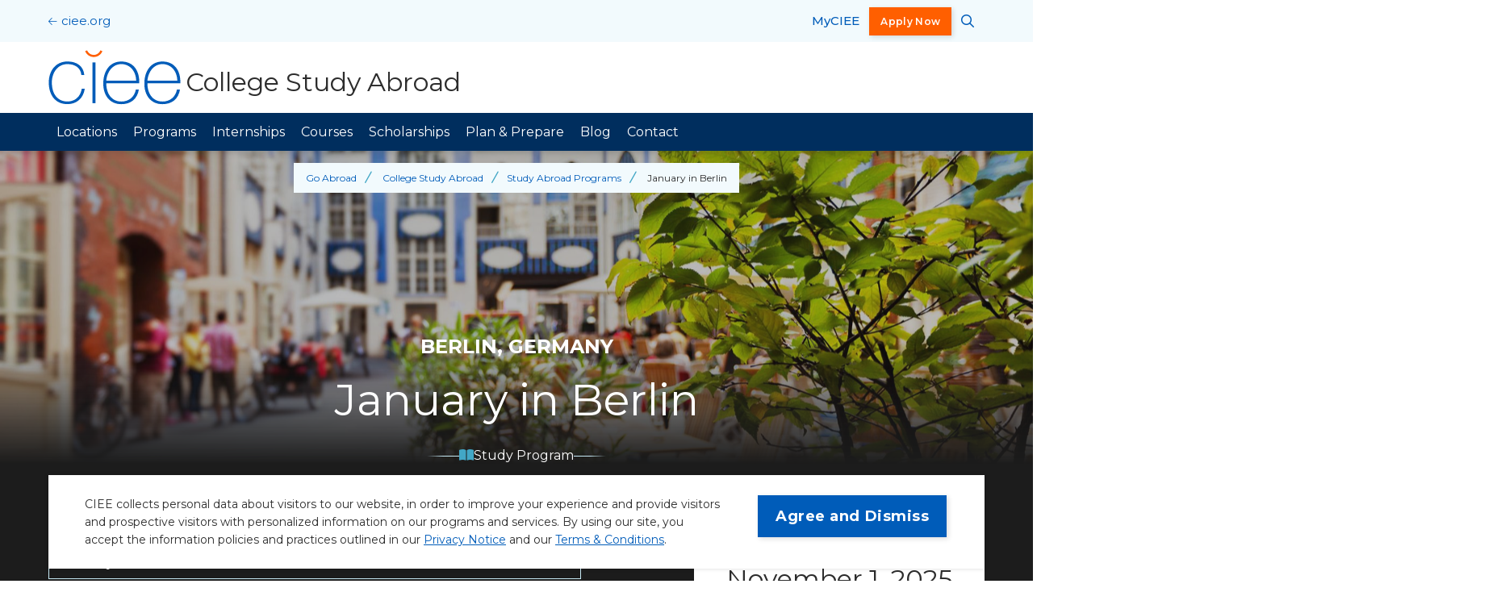

--- FILE ---
content_type: text/html; charset=UTF-8
request_url: https://www.ciee.org/go-abroad/college-study-abroad/programs/germany/berlin/january-berlin
body_size: 43544
content:
<!DOCTYPE html>
<html lang="en" dir="ltr" prefix="og: https://ogp.me/ns#">
  <head>
    <meta charset="utf-8" />
<noscript><style>form.antibot * :not(.antibot-message) { display: none !important; }</style>
</noscript><script src="//cdn.evgnet.com/beacon/ciee/engage/scripts/evergage.min.js"></script>
<script type="text/javascript">(function(w,d,s,l,i){w[l]=w[l]||[];w[l].push({'gtm.start':
new Date().getTime(),event:'gtm.js'});var f=d.getElementsByTagName(s)[0],
j=d.createElement(s),dl=l!='dataLayer'?'&l='+l:'';j.async=true;j.src=
'https://www.googletagmanager.com/gtm.js?id='+i+dl;f.parentNode.insertBefore(j,f);
})(window,document,'script','dataLayer','GTM-NT8R8JV');</script>
<script type="text/javascript">!function(){var e=document.cookie.match(/(?:^|;\s*)wwwData=([^;]+)/);if(!e&&document.referrer){var o={originalReferrer:document.referrer,landingPage:window.location.href},n=encodeURIComponent(JSON.stringify(o)),t=60*60*24*30;document.cookie=["wwwData="+n,"Max-Age="+t,"Domain=ciee.org","Path=/","SameSite=Lax","Secure"].join("; ")}}();</script>
<script type="text/javascript">(function() {
  var didInit = false;
  function initMunchkin() {
    if(didInit === false) {
      didInit = true;
      Munchkin.init('437-QWX-368');
    }
  }
  var s = document.createElement('script');
  s.type = 'text/javascript';
  s.async = true;
  s.src = '//munchkin.marketo.net/munchkin.js';
  s.onreadystatechange = function() {
    if (this.readyState == 'complete' || this.readyState == 'loaded') {
      initMunchkin();
    }
  };
  s.onload = initMunchkin;
  document.getElementsByTagName('head')[0].appendChild(s);
})();</script>
<meta name="description" content="Immerse yourself in Berlin history, culture, and dining – as well as take a class – when you study abroad for three weeks during your winter break." />
<link rel="canonical" href="https://www.ciee.org/go-abroad/college-study-abroad/programs/germany/berlin/january-berlin" />
<meta property="og:site_name" content="CIEE" />
<meta property="og:url" content="https://www.ciee.org/go-abroad/college-study-abroad/programs/germany/berlin/january-berlin" />
<meta property="og:title" content="January in Berlin | Berlin | College Study Abroad | CIEE" />
<meta property="og:description" content="Immerse yourself in Berlin history, culture, and dining – as well as take a class – when you study abroad for three weeks during your winter break." />
<meta property="og:image" content="https://www.ciee.org/sites/default/files/images/2023-06/berlin-germany-green-plant-plaza-tables.jpg" />
<meta property="og:image:alt" content="berlin germany plaza eating tables green plant" />
<meta name="twitter:card" content="summary_large_image" />
<meta name="twitter:image" content="https://www.ciee.org/sites/default/files/images/2023-06/berlin-germany-green-plant-plaza-tables.jpg" />
<meta name="twitter:image:alt" content="berlin germany plaza eating tables green plant" />
<meta name="Generator" content="Drupal 10 (https://www.drupal.org)" />
<meta name="MobileOptimized" content="width" />
<meta name="HandheldFriendly" content="true" />
<meta name="viewport" content="width=device-width, initial-scale=1.0" />
<script type="application/ld+json">{
    "@context": "https://schema.org",
    "@graph": [
        {
            "@type": "Organization",
            "additionalType": "EducationalOrganization",
            "@id": "https://www.ciee.org/#organization",
            "description": "Since 1947, nonprofit study abroad and intercultural exchange organization CIEE has been bringing the world together, advancing peace by building bridges of mutual understanding between different people, countries, and cultures.",
            "url": "https://www.ciee.org/",
            "sameAs": [
                "https://www.instagram.com/cieestudyabroad/",
                "https://www.tiktok.com/@cieestudyabroad",
                "https://www.facebook.com/ciee",
                "https://www.youtube.com/user/CIEEStudyAbroad",
                "https://www.linkedin.com/company/ciee",
                "https://en.wikipedia.org/wiki/CIEE"
            ],
            "name": "CIEE: Council on International Educational Exchange",
            "telephone": "+1-207-553-4000",
            "contactPoint": {
                "@type": "ContactPoint",
                "telephone": "+1-207-553-4000",
                "email": "contact@ciee.org",
                "contactType": "Customer Service"
            }
        },
        {
            "@type": "Service",
            "@id": "https://www.ciee.org/go-abroad/college-study-abroad/programs/germany/berlin/january-berlin",
            "name": "January in Berlin",
            "description": "Immerse yourself in Berlin history, culture, and dining – as well as take a class – when you study abroad for three weeks during your winter break."
        },
        {
            "@type": "WebPage",
            "@id": "https://www.ciee.org/go-abroad/college-study-abroad/programs/germany/berlin/january-berlin#webpage",
            "description": "Immerse yourself in Berlin history, culture, and dining – as well as take a class – when you study abroad for three weeks during your winter break.",
            "inLanguage": "en"
        }
    ]
}</script>
<link rel="icon" href="/core/misc/favicon.ico" type="image/vnd.microsoft.icon" />

    <title>January in Berlin | Berlin | College Study Abroad | CIEE</title>
    <link rel="stylesheet" media="all" href="/sites/default/files/css/css_omfRxRDKfW_4d4g4DOJ9jQuw0el4eMVkZznC4X5J314.css?delta=0&amp;language=en&amp;theme=ciee&amp;include=[base64]" />
<link rel="stylesheet" media="all" href="//cdn.jsdelivr.net/npm/tom-select@2.2.2/dist/css/tom-select.min.css" />
<link rel="stylesheet" media="all" href="/sites/default/files/css/css_cKcpxuTDwWK8kDZ1I9-qsqBcysvVIMAv0-fYrAr3Zr4.css?delta=2&amp;language=en&amp;theme=ciee&amp;include=[base64]" />
<link rel="stylesheet" media="all" href="/sites/default/files/css/css_XT64bIhBNbKBLMLdO1difpKtArFfbI-Af_u0nzFQbPQ.css?delta=3&amp;language=en&amp;theme=ciee&amp;include=[base64]" />
<link rel="stylesheet" media="all" href="//fonts.googleapis.com/css2?family=Montserrat:ital,wght@0,300;0,400;0,500;0,600;0,700;1,400;1,500&amp;amp;display=swap" />
<link rel="stylesheet" media="all" href="/sites/default/files/css/css_DNMFzUuNYJ5GVjw7DS7ebqkR4SyvqoSWy0wnMRh7VyQ.css?delta=5&amp;language=en&amp;theme=ciee&amp;include=[base64]" />

    <script src="/core/assets/vendor/modernizr/modernizr.min.js?v=3.11.7"></script>


    <link rel="apple-touch-icon" sizes="180x180" href="/themes/custom/ciee/assets/favicons/apple-touch-icon.png">
    <link rel="icon" type="image/png" sizes="32x32" href="/themes/custom/ciee/assets/favicons/favicon-32x32.png">
    <link rel="icon" type="image/png" sizes="16x16" href="/themes/custom/ciee/assets/favicons/favicon-16x16.png">
    <link rel="manifest" href="/themes/custom/ciee/assets/favicons/site.webmanifest">
    <link rel="shortcut icon" href="/themes/custom/ciee/assets/favicons/favicon.ico">
    <link rel="mask-icon" href="/themes/custom/ciee/assets/favicons/safari-pinned-tab.svg" color="#f69949">
    <meta name="msapplication-TileColor" content="#2d89ef">
    <meta name="msapplication-TileImage" content="/themes/custom/ciee/assets/favicons/mstile-144x144.png">
    <meta name="msapplication-config" content="/themes/custom/ciee/assets/favicons/browserconfig.xml">
    <meta name="theme-color" content="#ffffff">
  </head>
  <body>
    <noscript><iframe src="https://www.googletagmanager.com/ns.html?id=GTM-NT8R8JV"
height="0" width="0" style="display:none;visibility:hidden"></iframe></noscript>
      <div class="dialog-off-canvas-main-canvas" data-off-canvas-main-canvas>
    

  <div class="skip-link">
    <a href="#main-menu" class="element-invisible element-focusable">Skip to main site navigation</a>
    <a href="#main-content" class="element-invisible element-focusable">Skip to main content</a>
  </div>

<div class="page--program-study page">
  
  

      <div id="block-messages" class="system-region">
  <div class="grid-container">
    <div class="system-messages">
      <div data-drupal-messages-fallback class="hidden"></div>
    </div>
  </div>
</div>


  
    <header class="site-header site-header__subsite">
    <div class="site-header--subsite__top">
      <div class="grid-container">
        <a href="/" class="back">ciee.org</a>
      </div>
    </div>
    <div class="site-header__sticky-container">
      <div class="grid-container">
                            <div class="site-header--subsite__logo">
            <a
              class="site-header__logo"
              href="/go-abroad/college-study-abroad"
              aria-label="College Study Abroad Home"
            >
              <svg version="1.1" id="Layer_1" xmlns="http://www.w3.org/2000/svg" xmlns:xlink="http://www.w3.org/1999/xlink" x="0px" y="0px" viewBox="0 0 360 143" style="enable-background:new 0 0 360 143;" xml:space="preserve" width="300" height="120">
  <g>
    <path fill="#005CB9" d="M94.2,65.2c-2.3-24.4-21-35.6-44.1-35.6C18.5,29.6,1,54.8,1,84.6c0,29.8,14.3,57,49.1,57
    c23.1,0,41.6-14.6,45.2-40.2h-7.9c-2.7,19.6-17.3,33.3-37.2,33.3c-27.7,0-41.2-21.2-41.2-50.1c0-24.4,14.3-48.1,41.2-48.1
    c19.3,0,34.8,9.8,36.2,28.7H94.2z"></path>
    <rect x="115.6" y="32.1" fill="#005CB9" width="7.9" height="107"></rect>
    <path fill="#005CB9" d="M238.2,86.7c1.5-30.6-13.5-57-47-57c-32.3,0-47.7,28.5-47.2,57.9c-0.4,29.6,16,54.1,47.2,54.1
    c25.4,0,42-13.7,46.2-38.7h-7.9c-3.7,19.8-18.1,31.8-38.3,31.8c-26.4,0-39.8-22.9-39.3-48.1H238.2z M151.8,79.8
    c1.7-21.2,15.6-43.3,39.3-43.3c24.6,0,38.7,20.8,39.1,43.3H151.8z"></path>
    <path fill="#005CB9" d="M346.1,86.7c1.4-30.6-13.5-57-47-57c-32.3,0-47.7,28.5-47.3,57.9c-0.4,29.6,16,54.1,47.3,54.1
    c25.4,0,42-13.7,46.2-38.7h-7.9c-3.7,19.8-18.1,31.8-38.3,31.8c-26.4,0-39.8-22.9-39.3-48.1H346.1z M259.8,79.8
    c1.7-21.2,15.6-43.3,39.3-43.3c24.6,0,38.7,20.8,39.1,43.3H259.8z"></path>
    <path fill="#FF5F00" d="M141.6,2.4c-3.5,9.1-12.3,15.5-22.6,15.5c-10.3,0-19.1-6.4-22.6-15.5l5.2-2c2.7,7,9.5,12,17.4,12
    c7.9,0,14.7-5,17.4-12L141.6,2.4z"></path>
  </g>
</svg>                              <span>College Study Abroad</span>
                          </a>
          </div>
        
        <button
  id="header-menus--button-toggle"
  class="mobile-menu-button button-toggle"
  data-button-enable-at="0"
  data-button-disable-at="1025 "
  data-button-open-class="mobile-menu-open"
  data-button-open-class-element=""
  aria-live="polite"
  aria-label="Main Menu"
  aria-controls="header-menus"  data-toggle-type="menu"
  aria-expanded="true"  aria-haspopup="true"    
  type="button"
></button>
      </div>
      <div class="grid-container site-header__inner-container">
        <div id="header-menus" aria-labelledby="header-menus--button-toggle" class="site-header__main">
                      <div class="site-header__top">
              <a href="/" class="back" aria-label="CIEE Home">ciee.org</a>
              <a href="https://my.ciee.org/?programtypeid=101" class="site-header__top--link" target="_blank" aria-label="opens MyCIEE in new window" rel="noopener">MyCIEE</a>
              
<div class="oho-search-api-form site-search" data-drupal-selector="oho-search-api-form" id="block-site-search">
  
  <button
  id="site-search--button-toggle"
  class="site-search__toggle button-toggle"
  data-button-enable-at="0"
  data-button-disable-at="-1 "
  data-button-open-class="search-panel-open"
  data-button-open-class-element=""
  aria-live="polite"
  aria-label="Search CIEE.org"
  aria-controls="search-block-form"  data-toggle-type="accordion"
  aria-expanded="true"      
  type="button"
></button>
      <div class="search-block-form oho-search-api-form">
      <form action="/go-abroad/college-study-abroad/programs/germany/berlin/january-berlin" method="post" id="oho-search-api-form" accept-charset="UTF-8">
  <div class="js-form-item form-item js-form-type-textfield form-type-textfield js-form-item-keys form-item-keys form-no-label">
      <label for="edit-keys--2" class="visually-hidden">Search Site</label>
        <input data-drupal-selector="edit-keys" placeholder="Search site..." type="text" id="edit-keys--2" name="keys" value="" size="60" maxlength="128" class="form-text" />

        </div>
<input autocomplete="off" data-drupal-selector="form-myhfuwhemzcgrhlkr-sngs1sdtbsz582vlawcgwr6q" type="hidden" name="form_build_id" value="form-myHFuWhEMzcGRhLKr--snGs1SdTBsZ582vLAWcgwR6Q" />
<input data-drupal-selector="edit-oho-search-api-form" type="hidden" name="form_id" value="oho_search_api_form" />
<div data-drupal-selector="edit-actions" class="form-actions js-form-wrapper form-wrapper" id="edit-keys-2"><input data-drupal-selector="edit-submit" type="submit" id="edit-submit" name="op" value="Search" class="button js-form-submit form-submit" />
</div>

</form>

    </div>
  </div>


              <a href="https://my.ciee.org/?programtypeid=101" class="btn btn--accent" target="_blank" aria-label="opens Apply Now in new window" rel="noopener">Apply Now</a>
            </div>
          
                      <div class="site-header__bottom">
                          </div>
          
                                    
  <nav id="section-menu" class="main-menu accessible-menu subsite"
    data-item-open-text="Open the %s menu"
    data-item-close-text="Close the %s menu"
    data-menu-link-text="%s Overview"
    aria-live="polite"
  >
  <a id="main-menu" tabindex="-1" class="visually-hidden"></a>
    
    
              <ul class="menu">
                    <li class="menu-item menu-item--expanded">
        <a href="/go-abroad/college-study-abroad/locations" data-drupal-link-system-path="node/99">Locations</a>
                                <ul class="menu">
                    <li class="menu-item">
        <a href="/go-abroad/college-study-abroad/locations" data-drupal-link-system-path="node/99">Explore All Locations</a>
              </li>
                <li class="menu-item menu-item--expanded">
        <a href="/go-abroad/college-study-abroad/locations/africa" data-drupal-link-system-path="node/2746">Africa</a>
                                <ul class="menu">
                    <li class="menu-item">
        <a href="/go-abroad/college-study-abroad/locations/africa/botswana" data-drupal-link-system-path="node/2801">Botswana</a>
              </li>
                <li class="menu-item">
        <a href="/go-abroad/college-study-abroad/locations/africa/ghana" data-drupal-link-system-path="node/2806">Ghana</a>
              </li>
                <li class="menu-item">
        <a href="/go-abroad/college-study-abroad/locations/africa/morocco" data-drupal-link-system-path="node/2811">Morocco</a>
              </li>
                <li class="menu-item menu-item--collapsed">
        <a href="/go-abroad/college-study-abroad/locations/africa/south-africa" data-drupal-link-system-path="node/2816">South Africa</a>
              </li>
        </ul>
  
              </li>
                <li class="menu-item menu-item--expanded">
        <a href="/go-abroad/college-study-abroad/locations/asia-pacific" data-drupal-link-system-path="node/2616">Asia-Pacific</a>
                                <ul class="menu">
                    <li class="menu-item">
        <a href="/go-abroad/college-study-abroad/locations/asia-pacific/australia" data-drupal-link-system-path="node/2631">Australia</a>
              </li>
                <li class="menu-item">
        <a href="/go-abroad/college-study-abroad/locations/asia-pacific/china" data-drupal-link-system-path="node/2641">Greater China</a>
              </li>
                <li class="menu-item">
        <a href="/go-abroad/college-study-abroad/locations/asia-pacific/japan" data-drupal-link-system-path="node/2651">Japan</a>
              </li>
                <li class="menu-item">
        <a href="/go-abroad/college-study-abroad/locations/asia-pacific/new-zealand" data-drupal-link-system-path="node/61511">New Zealand</a>
              </li>
                <li class="menu-item">
        <a href="/go-abroad/college-study-abroad/locations/asia-pacific/singapore" data-drupal-link-system-path="node/2656">Singapore</a>
              </li>
                <li class="menu-item">
        <a href="/go-abroad/college-study-abroad/locations/asia-pacific/south-korea" data-drupal-link-system-path="node/2666">South Korea</a>
              </li>
        </ul>
  
              </li>
                <li class="menu-item menu-item--expanded">
        <a href="/go-abroad/college-study-abroad/locations/europe" data-drupal-link-system-path="node/2901">Europe</a>
                                <ul class="menu">
                    <li class="menu-item">
        <a href="/go-abroad/college-study-abroad/locations/europe/czech-republic" data-drupal-link-system-path="node/4621">Czech Republic</a>
              </li>
                <li class="menu-item">
        <a href="/go-abroad/college-study-abroad/locations/europe/denmark" data-drupal-link-system-path="node/4646">Denmark</a>
              </li>
                <li class="menu-item">
        <a href="/go-abroad/college-study-abroad/locations/europe/england" data-drupal-link-system-path="node/4746">England</a>
              </li>
                <li class="menu-item">
        <a href="/go-abroad/college-study-abroad/locations/europe/estonia" data-drupal-link-system-path="node/4761">Estonia</a>
              </li>
                <li class="menu-item">
        <a href="/go-abroad/college-study-abroad/locations/europe/france" data-drupal-link-system-path="node/5131">France</a>
              </li>
                <li class="menu-item">
        <a href="/go-abroad/college-study-abroad/locations/europe/germany" data-drupal-link-system-path="node/5191">Germany</a>
              </li>
                <li class="menu-item">
        <a href="/go-abroad/college-study-abroad/locations/greece" data-drupal-link-system-path="node/72636">Greece</a>
              </li>
                <li class="menu-item">
        <a href="/go-abroad/college-study-abroad/locations/europe/ireland" data-drupal-link-system-path="node/5201">Ireland</a>
              </li>
                <li class="menu-item">
        <a href="/go-abroad/college-study-abroad/locations/europe/italy" data-drupal-link-system-path="node/5451">Italy</a>
              </li>
                <li class="menu-item">
        <a href="/go-abroad/college-study-abroad/locations/europe/netherlands" data-drupal-link-system-path="node/5506">Netherlands</a>
              </li>
                <li class="menu-item">
        <a href="/go-abroad/college-study-abroad/locations/europe/portugal" data-drupal-link-system-path="node/5511">Portugal</a>
              </li>
                <li class="menu-item">
        <a href="/go-abroad/college-study-abroad/locations/europe/scotland" data-drupal-link-system-path="node/5566">Scotland</a>
              </li>
                <li class="menu-item">
        <a href="/go-abroad/college-study-abroad/locations/europe/spain" data-drupal-link-system-path="node/5011">Spain</a>
              </li>
        </ul>
  
              </li>
                <li class="menu-item menu-item--expanded">
        <a href="/go-abroad/college-study-abroad/locations/latin-america" data-drupal-link-system-path="node/2841">Latin America</a>
                                <ul class="menu">
                    <li class="menu-item">
        <a href="/go-abroad/college-study-abroad/locations/latin-america/argentina" data-drupal-link-system-path="node/2846">Argentina</a>
              </li>
                <li class="menu-item">
        <a href="/go-abroad/college-study-abroad/locations/brazil" data-drupal-link-system-path="node/72616">Brazil</a>
              </li>
                <li class="menu-item">
        <a href="/go-abroad/college-study-abroad/locations/latin-america/chile" data-drupal-link-system-path="node/2866">Chile</a>
              </li>
                <li class="menu-item">
        <a href="/go-abroad/college-study-abroad/locations/latin-america/costa-rica" data-drupal-link-system-path="node/2906">Costa Rica</a>
              </li>
                <li class="menu-item">
        <a href="/go-abroad/college-study-abroad/locations/latin-america/dominican-republic" data-drupal-link-system-path="node/2921">Dominican Republic</a>
              </li>
                <li class="menu-item">
        <a href="/go-abroad/college-study-abroad/locations/latin-america/mexico" data-drupal-link-system-path="node/2926">Mexico</a>
              </li>
                <li class="menu-item">
        <a href="/go-abroad/college-study-abroad/locations/puerto-rico" data-drupal-link-system-path="node/72641">Puerto Rico</a>
              </li>
        </ul>
  
              </li>
                <li class="menu-item menu-item--expanded">
        <a href="/go-abroad/college-study-abroad/locations/middle-east" data-drupal-link-system-path="node/2776">Middle East</a>
                                <ul class="menu">
                    <li class="menu-item">
        <a href="/go-abroad/college-study-abroad/locations/middle-east/jordan" data-drupal-link-system-path="node/2791">Jordan</a>
              </li>
                <li class="menu-item">
        <a href="/go-abroad/college-study-abroad/locations/united-arab-emirates" data-drupal-link-system-path="node/72621">United Arab Emirates</a>
              </li>
        </ul>
  
              </li>
        </ul>
  
              </li>
                <li class="menu-item menu-item--expanded">
        <a href="/go-abroad/college-study-abroad/programs" data-drupal-link-system-path="node/4296">Programs</a>
                                <ul class="menu">
                    <li class="menu-item">
        <a href="/go-abroad/college-study-abroad/programs" data-drupal-link-system-path="node/4296">Search All Programs</a>
              </li>
                <li class="menu-item">
        <a href="/go-abroad/college-study-abroad/january-college-study-abroad" data-drupal-link-system-path="node/5421">January Programs</a>
              </li>
                <li class="menu-item">
        <a href="/go-abroad/college-study-abroad/spring-semester-programs" data-drupal-link-system-path="node/2586">Spring Programs</a>
              </li>
                <li class="menu-item">
        <a href="/go-abroad/college-study-abroad/programs/fall-study-abroad" data-drupal-link-system-path="node/2556">Fall Programs</a>
              </li>
                <li class="menu-item">
        <a href="/go-abroad/college-study-abroad/summer-college-study-abroad" data-drupal-link-system-path="node/5411">Summer Programs</a>
              </li>
                <li class="menu-item">
        <a href="/go-abroad/college-study-abroad/your-quarter-abroad" data-drupal-link-system-path="node/5416">Quarter Programs</a>
              </li>
                <li class="menu-item menu-item--expanded">
        <a href="/go-abroad/college-study-abroad/programs/open-campus-block-programs" data-drupal-link-system-path="node/5351">Open Campus Block</a>
                                <ul class="menu">
                    <li class="menu-item">
        <a href="/go-abroad/college-study-abroad/design-your-study-abroad-experience" data-drupal-link-system-path="node/53466">Design Your Own Semester</a>
              </li>
        </ul>
  
              </li>
                <li class="menu-item">
        <a href="/go-abroad/college-study-abroad/programs/subjects-disciplines" data-drupal-link-system-path="node/5121">Subjects &amp; Disciplines</a>
              </li>
        </ul>
  
              </li>
                <li class="menu-item menu-item--expanded">
        <a href="/go-abroad/college-study-abroad/internships" data-drupal-link-system-path="node/103">Internships</a>
                                <ul class="menu">
                    <li class="menu-item">
        <a href="/go-abroad/college-study-abroad/internships/search-internship-opportunities" data-drupal-link-system-path="node/60331">Search Internship Opportunities</a>
              </li>
                <li class="menu-item">
        <a href="/go-abroad/college-study-abroad/internships/summer-internship-programs" data-drupal-link-system-path="node/5051">Summer Internship Programs</a>
              </li>
                <li class="menu-item">
        <a href="/go-abroad/college-study-abroad/internships/semester-internship-programs" data-drupal-link-system-path="node/5026">Semester Internship Programs</a>
              </li>
                <li class="menu-item">
        <a href="/go-abroad/college-study-abroad/internships/why-intern-abroad" data-drupal-link-system-path="node/68086">Why Intern Abroad</a>
              </li>
                <li class="menu-item">
        <a href="/go-abroad/college-study-abroad/internships/how-intern-abroad" data-drupal-link-system-path="node/68431">How to Intern Abroad</a>
              </li>
                <li class="menu-item">
        <a href="/go-abroad/college-study-abroad/internships/placement-process" data-drupal-link-system-path="node/5016">Placement Process</a>
              </li>
                <li class="menu-item">
        <a href="/go-abroad/college-study-abroad/internships/industries-city-guides" data-drupal-link-system-path="node/5001">Industries &amp; City Guides</a>
              </li>
        </ul>
  
              </li>
                <li class="menu-item menu-item--expanded">
        <a href="/go-abroad/college-study-abroad/ciee-course-search" data-drupal-link-system-path="node/4321">Courses</a>
                                <ul class="menu">
                    <li class="menu-item">
        <a href="/go-abroad/college-study-abroad/ciee-course-search" data-drupal-link-system-path="node/4321">Search CIEE Courses</a>
              </li>
                <li class="menu-item">
        <a href="/go-abroad/college-study-abroad/ciee-course-search/online-courses" data-drupal-link-system-path="node/68911">Online Courses</a>
              </li>
        </ul>
  
              </li>
                <li class="menu-item menu-item--expanded">
        <a href="/go-abroad/college-study-abroad/scholarships-grants" data-drupal-link-system-path="node/104">Scholarships</a>
                                <ul class="menu">
                    <li class="menu-item">
        <a href="/go-abroad/college-study-abroad/scholarships/semester-scholarships" data-drupal-link-system-path="node/4876">Fall &amp; Spring</a>
              </li>
                <li class="menu-item">
        <a href="/go-abroad/college-study-abroad/scholarships/quarter-scholarships" data-drupal-link-system-path="node/4871">Quarter</a>
              </li>
                <li class="menu-item">
        <a href="/go-abroad/college-study-abroad/scholarships/summer-scholarships" data-drupal-link-system-path="node/4886">Summer</a>
              </li>
                <li class="menu-item">
        <a href="/go-abroad/college-study-abroad/scholarships/single-block-scholarships" data-drupal-link-system-path="node/4881">Single Block</a>
              </li>
                <li class="menu-item">
        <a href="/go-abroad/college-study-abroad/scholarships-grants/latin-america-scholarships-and-savings" data-drupal-link-system-path="node/77751">Latin America Scholarships and Savings</a>
              </li>
                <li class="menu-item">
        <a href="/go-abroad/college-study-abroad/scholarships/additional-resources" data-drupal-link-system-path="node/4771">Additional Resources</a>
              </li>
                <li class="menu-item">
        <a href="/go-abroad/college-study-abroad/scholarships/how-apply" data-drupal-link-system-path="node/4856">How To Apply</a>
              </li>
        </ul>
  
              </li>
                <li class="menu-item menu-item--expanded">
        <a href="/go-abroad/college-study-abroad/get-started" data-drupal-link-system-path="node/4626">Plan &amp; Prepare</a>
                                <ul class="menu">
                    <li class="menu-item">
        <a href="/go-abroad/college-study-abroad/get-started/benefits-study-abroad" data-drupal-link-system-path="node/4636">Benefits of Study Abroad</a>
              </li>
                <li class="menu-item">
        <a href="/go-abroad/college-study-abroad/get-started/how-to-study-abroad" data-drupal-link-system-path="node/4751">How To Study Abroad</a>
              </li>
                <li class="menu-item">
        <a href="/go-abroad/college-study-abroad/get-started/choose-program" data-drupal-link-system-path="node/4696">Choose Your Study Abroad Program</a>
              </li>
                <li class="menu-item menu-item--expanded">
        <a href="/go-abroad/college-study-abroad/how-apply" data-drupal-link-system-path="node/4691">How to Apply</a>
                                <ul class="menu">
                    <li class="menu-item">
        <a href="/go-abroad/college-study-abroad/how-apply/program-deadlines" data-drupal-link-system-path="node/4766">Deadlines</a>
              </li>
                <li class="menu-item">
        <a href="/go-abroad/college-study-abroad/how-apply/campus-ambassadors-lp" data-drupal-link-system-path="node/55721">Campus Ambassador</a>
              </li>
        </ul>
  
              </li>
                <li class="menu-item">
        <a href="/go-abroad/college-study-abroad/get-started/living-abroad" data-drupal-link-system-path="node/56521">Living Abroad</a>
              </li>
                <li class="menu-item">
        <a href="/go-abroad/college-study-abroad/get-started/diversity-abroad" data-drupal-link-system-path="node/4686">Diversity Abroad</a>
              </li>
                <li class="menu-item menu-item--expanded">
        <a href="/go-abroad/college-study-abroad/get-started/billing-and-terms" data-drupal-link-system-path="node/4641">Billing and Terms</a>
                                <ul class="menu">
                    <li class="menu-item">
        <a href="/go-abroad/college-study-abroad/get-started/billing-and-terms/billing-procedures" data-drupal-link-system-path="node/4651">Billing</a>
              </li>
                <li class="menu-item">
        <a href="/go-abroad/college-study-abroad/get-started/billing-and-terms/finance-faqs" data-drupal-link-system-path="node/4661">Finance FAQs</a>
              </li>
                <li class="menu-item">
        <a href="/go-abroad/college-study-abroad/get-started/billing-and-terms/program-terms-and-conditions" data-drupal-link-system-path="node/4671">Terms and Conditions</a>
              </li>
        </ul>
  
              </li>
        </ul>
  
              </li>
                <li class="menu-item menu-item--expanded">
        <a href="/go-abroad/college-study-abroad/blog" data-drupal-link-system-path="node/53066">Blog</a>
                                <ul class="menu">
                    <li class="menu-item">
        <a href="/go-abroad/college-study-abroad/eat-drink-explore" data-drupal-link-system-path="node/5651">Eat, Drink, Explore</a>
              </li>
        </ul>
  
              </li>
                <li class="menu-item menu-item--expanded">
        <a href="/go-abroad/college-study-abroad/general-contact-information" data-drupal-link-system-path="node/5481">Contact</a>
                                <ul class="menu">
                    <li class="menu-item">
        <a href="/go-abroad/college-study-abroad/admissions" data-drupal-link-system-path="node/5541">Admissions</a>
              </li>
                <li class="menu-item">
        <a href="/go-abroad/college-study-abroad/contact/pre-departure-advisors" data-drupal-link-system-path="node/5531">Pre-Departure Advisors</a>
              </li>
                <li class="menu-item">
        <a href="/go-abroad/college-study-abroad/contact/institutional-relations" data-drupal-link-system-path="node/5526">Institutional Relations</a>
              </li>
                <li class="menu-item">
        <a href="/go-abroad/college-study-abroad/contact/billing" data-drupal-link-system-path="node/2551">Billing</a>
              </li>
                <li class="menu-item">
        <a href="/go-abroad/college-study-abroad/contact/academics" data-drupal-link-system-path="node/5536">Registration</a>
              </li>
                <li class="menu-item">
        <a href="/go-abroad/college-study-abroad/contact/global-operations" data-drupal-link-system-path="node/5521">Global Operations</a>
              </li>
                <li class="menu-item">
        <a href="/go-abroad/college-study-abroad/ask-ambassador" data-drupal-link-system-path="node/5831">Ask an Ambassador</a>
              </li>
        </ul>
  
              </li>
        </ul>
  


  </nav>


                              </div>
      </div>
    </div>
  </header>

  <main id="main-content" class="main-content">
          
      




<article data-program-id="4644" class="program program--full program--study">
      <section class="hero hero--program-detail section--global-spacing text-margin-reset hero--img hero--parallax">
      	<div class="breadcrumbs grid-container">
		<div class="breadcrumbs__wrapper">
			<ol class="breadcrumbs__list">
									<li class="breadcrumb__item">
													<a href="/go-abroad" aria-label="Back to Go Abroad">Go Abroad</a>
											</li>
									<li class="breadcrumb__item">
													<a href="/go-abroad/college-study-abroad" aria-label="Back to College Study Abroad">College Study Abroad</a>
											</li>
									<li class="breadcrumb__item">
													<a href="/go-abroad/college-study-abroad/programs" aria-label="Back to Study Abroad Programs">Study Abroad Programs</a>
											</li>
									<li class="breadcrumb__item">
													January in Berlin
											</li>
							</ol>
		</div>
	</div>

              <div class="hero__media">
              <img loading="eager" srcset="/sites/default/files/styles/500x210/public/images/2023-06/berlin-germany-green-plant-plaza-tables.jpg?h=3f4d8c7e&amp;itok=dQ8FG3Nz 500w, /sites/default/files/styles/768x700/public/images/2023-06/berlin-germany-green-plant-plaza-tables.jpg?h=3f4d8c7e&amp;itok=w_BvntAa 768w, /sites/default/files/styles/860x783/public/images/2023-06/berlin-germany-green-plant-plaza-tables.jpg?h=3f4d8c7e&amp;itok=f8FbW1Zb 860w, /sites/default/files/styles/1300x546/public/images/2023-06/berlin-germany-green-plant-plaza-tables.jpg?h=3f4d8c7e&amp;itok=2DCQX4n7 1300w, /sites/default/files/styles/1920x1080/public/images/2023-06/berlin-germany-green-plant-plaza-tables.jpg?h=3f4d8c7e&amp;itok=EgFLpz9N 1920w" sizes="(max-width: 320px) 320px, 
(max-width: 640px) 640px, 
(max-width: 768px) 768px, 
(max-width: 1024px) 1024px, 
(max-width: 1200px) 1300px, 
(min-width: 1201px) 1900px, 
100vw" width="500" height="210" src="/sites/default/files/styles/500x210/public/images/2023-06/berlin-germany-green-plant-plaza-tables.jpg?h=3f4d8c7e&amp;itok=dQ8FG3Nz" alt="berlin germany plaza eating tables green plant" />



        </div>
            <div class="hero__overlay" aria-hidden="true"></div>
      <div class="hero__content">
        <div class="grid-container">
                                    <div class="hero__content-media justify-center">
                <?xml version="1.0" encoding="UTF-8"?>
<svg xmlns="http://www.w3.org/2000/svg" viewBox="0 0 80.329 84.442">
  <path d="M68.017,79.818l.002-37.693,1.52-2.491v-.914h3.252v-2.076h-6.711v-3.183h2.422v-2.076h-16.121v-1.384h2.422v-2.076h-5.189v-1.73c0-1.717-1.397-3.113-3.113-3.113-.797,0-1.524.301-2.076.795-.551-.494-1.279-.795-2.076-.795-.364,0-.713.063-1.038.179v-2.571c1.208-.428,2.076-1.582,2.076-2.935s-.868-2.507-2.076-2.935v-.592l3.7-1.156-.619-1.981-3.081.963v-1.079h-2.076v1.122l-3.219-1.006-.619,1.981,3.838,1.2v.549c-1.208.428-2.076,1.582-2.076,2.935s.868,2.507,2.076,2.935v2.571c-.325-.115-.674-.179-1.038-.179-.797,0-1.524.301-2.076.795-.551-.494-1.279-.795-2.076-.795-1.717,0-3.113,1.397-3.113,3.113v1.73h-5.189v2.076h2.422v1.384H12.043v2.076h2.422v3.183h-6.711v2.076h3.252v.915l1.522,2.491v37.693h-7.68v2.076h70.849v-2.076h-7.68ZM45.461,26.197c0-.572.466-1.038,1.038-1.038s1.038.466,1.038,1.038v1.73h-2.076v-1.73h0ZM42.348,25.159c.572,0,1.038.466,1.038,1.038v1.73h-2.076v-1.73c0-.572.465-1.038,1.038-1.038ZM40.272,16.718c.572,0,1.038.466,1.038,1.038s-.466,1.038-1.038,1.038-1.038-.466-1.038-1.038.466-1.038,1.038-1.038ZM37.159,26.197c0-.572.466-1.038,1.038-1.038s1.038.466,1.038,1.038v1.73h-2.076v-1.73h0ZM33.007,26.197c0-.572.466-1.038,1.038-1.038s1.038.466,1.038,1.038v1.73h-2.076v-1.73h0ZM30.24,30.003h20.065v1.384h-20.065v-1.384ZM16.54,33.462h47.463v3.183H16.54v-3.183ZM17.924,79.818h-3.321v-28.644h3.321v28.644ZM24.532,79.818h-4.532v-28.644h4.532v28.644ZM29.929,79.818h-3.321v-28.644h3.321v28.644ZM36.536,79.818h-4.532v-28.644h4.532v28.644ZM41.933,79.818h-3.321v-28.644h3.321v28.644ZM48.54,79.818h-4.532v-28.644h4.532v28.644ZM53.937,79.818h-3.321v-28.644h3.321v28.644ZM60.544,79.818h-4.532v-28.644h4.532v28.644ZM65.941,79.818h-3.321v-28.644h3.322v28.644ZM65.943,49.099H14.603v-6.227h51.34v6.227ZM67.463,39.051l-1.065,1.745H14.147l-1.066-1.745v-.331h54.382v.331h0Z"></path>
  <path d="M48.125 44.947h2.076v2.076H48.125Z"></path>
  <path d="M52.622 44.947h2.076v2.076H52.622Z"></path>
  <path d="M61.617 44.947h2.076v2.076H61.617Z"></path>
  <path d="M16.644 44.947h2.076v2.076H16.644Z"></path>
  <path d="M43.628 44.947h2.076v2.076H43.628Z"></path>
  <path d="M57.12 44.947h2.076v2.076H57.12Z"></path>
  <path d="M21.142 44.947h2.076v2.076H21.142Z"></path>
  <path d="M25.639 44.947h2.076v2.076H25.639Z"></path>
  <path d="M30.136 44.947h2.076v2.076H30.136Z"></path>
  <path d="M34.633 44.947h2.076v2.076H34.633Z"></path>
  <path d="M39.131 44.947h2.076v2.076H39.131Z"></path>
</svg>


              </div>
            
                          <div class="hero__location justify-center">
                <span>
Berlin, Germany</span>

              </div>
                      
          <div class="hero__display-name global-spacing global-spacing--xsmall">
            <h1>January in Berlin</h1>
          </div>

                                                <div class="hero__program-types justify-center global-spacing--default">
                <div class="program-types__wrapper">
                  
<span class="program-type"><span class="fas fa-book-open"></span>

 Study Program</span>

                </div>
              </div>
                              </div>
      </div>
    </section>

                  <section class="term-bar">
          <div class="term-bar__select grid-container">
            <div class="grid-x">
              <div class="cell initial-12 medium-7 large-8">
                <div class="term-bar__select-wrapper">
                  <label for="program-term-select">Select a Term...</label>
                  <select name="terms" id="program-term-select">
                    <option value="term-337731" selected>January 2026</option>
                  </select>

                                    </div>
              </div>
            </div>
                          
                

<div id="term-337731" class="term term--bar term--study">
  <div class="grid-x grid-margin-x text-margin-reset row-gap">
    <div class="term__details cell initial-12 medium-7 large-8">
      <div class="grid-x grid-margin-x">
        <div class="cell initial-12 small-6 large-5">
                      <div class="term-bar__dates global-spacing--default">
              <h4>
                                  Dates                              </h4>
              <div class="global-spacing--2xsmall">
                <p><time datetime="2025-12-29T00:00:00-05:00" class="datetime">Dec 29, 2025</time>
 - <time datetime="2026-01-16T00:00:00-05:00" class="datetime">Jan 16, 2026</time>
</p>
                                  <p>3 weeks</p>
                              </div>
            </div>
          
                      <div class="term-bar__price global-spacing--default">
              <h4>Costs</h4>
              <div class="global-spacing--2xsmall">
                <span>$4,350</span>
                      <a href="#dates-fees-anchor">See Full Breakdown</a>
                </div>
            </div>
          
                  </div>

                <div class="cell initial-12 small-6">
          <div class="term-bar__credits global-spacing--default">
        <h4>Credit</h4>
        <div class="global-spacing--2xsmall">
                      <p>3 semester hours</p>
                                <p>4.5 quarter hours</p>
                  </div>
      </div>
              <div class="term-bar__eligible global-spacing--default">
        <h4>Eligibility</h4>
        <div class="global-spacing--2xsmall">
                      <p><a href="#academics-anchor">2.5 Overall GPA</a></p>
                  </div>
      </div>
      </div>
      </div>
    </div>

    <div class="term-bar__callout cell initial-12 medium-5 large-4">
              <h4>
                                    Application Deadline
                              </h4>
                  <time datetime="2025-11-01T23:59:59Z" data-application-date="" class="datetime">November 1, 2025</time>

          <div class="term-bar__dates-wrapper global-spacing--xsmall" data-application-date-container>
            <div class="term-bar__dates--columns">
              <span data-application-date-week></span>
              <span data-application-date-single="Week" data-application-date-plural="Weeks"></span>
            </div>
            <div class="term-bar__dates--columns">
              <span data-application-date-day></span>
              <span data-application-date-single="Day" data-application-date-plural="Days"></span>
            </div>
            <div class="term-bar__dates--columns">
              <span data-application-date-hour></span>
              <span data-application-date-single="Hour" data-application-date-plural="Hours"></span>
            </div>
          </div>
              
<a href="https://my.ciee.org?programtypeid=101&amp;programId=4644" class="btn btn--accent" data-apply-link-reference="" rel="noopener">Apply Now</a>

              <p><a href="#info-anchor">Request Information</a></p>
      
            </div>
  </div>
</div>
                      </div>
        </section>
            
  <div class="scroll-area">
          <div id="super-jump-menu" class="super-jump-menu">
        <nav>
          <button
  id="onpage-nav--button-toggle"
  class="onpage-nav-btn button-toggle"
  data-button-enable-at="0"
  data-button-disable-at="-1 "
  data-button-open-class="onpage-menu-open"
  data-button-open-class-element=""
  aria-live="polite"
  aria-label="On Page Menu"
  aria-controls="onpage-nav"  data-toggle-type="menu"
  aria-expanded="true"  aria-haspopup="true"    
  type="button"
></button>
          <ul id="onpage-nav" class="jump-nav"></ul>
        </nav>
      </div>
    
          <div id="overview-anchor" class="program-anchor show-for-sr" data-jump-nav-anchor>Overview</div>
    
<section id="text-embed" class="text-embed global-spacing global-padding--xlarge">
  
  <div class="grid-container">
    <div class="grid-x grid-margin-x row-gap">
              <div class="cell initial-12 medium-10 medium-offset-1">
          <div class="wysiwyg">
            <p>Your January in Berlin program lasts three weeks and is designed for students from all academic backgrounds. You will enroll in one CIEE course taught at CIEE Berlin. Enhance your experience with extracurricular activities while immersing yourself in German culture. Live and learn in Berlin!</p>
          </div>
        </div>
          </div>
  </div>
</section>

    

<section id="gallery-314861" class="gallery-section global-spacing">
  
  
  
      <div class="f-carousel-wrapper">
      <div class="f-carousel">
                      

<div class="gallery-section__item f-carousel__slide" style="width: auto">
  <div class="media-container">
    <img class="wide-image" alt="students selfie berlin" loading="lazy" width="1024" height="768" src="/sites/default/files/styles/650h/public/images/2023-06/berlin-winter-gate.jpeg?itok=mITqEjKi" />


    
      </div>
</div>


<div class="gallery-section__item f-carousel__slide" style="width: auto">
  <div class="media-container">
    <img class="wide-image" alt="sips coffee student berlin" loading="lazy" width="2000" height="2000" src="/sites/default/files/styles/650h/public/images/2023-06/student-sips-coffee-berlin.jpg?itok=__MBP9Ky" />


    
      </div>
</div>


<div class="gallery-section__item f-carousel__slide" style="width: auto">
  <div class="media-container">
    <img class="wide-image" alt="students walking abroad berlin" loading="lazy" width="2000" height="1333" src="/sites/default/files/styles/650h/public/images/2023-06/berlin-students-walking.jpg?itok=koBP2-N2" />


    
      </div>
</div>


<div class="gallery-section__item f-carousel__slide" style="width: auto">
  <div class="media-container">
    <img class="wide-image" alt="crossing street berlin" loading="lazy" width="2000" height="1289" src="/sites/default/files/styles/650h/public/images/2023-06/students-cross-street-berlin.jpg?itok=7YvcokFF" />


    
      </div>
</div>

                </div>
    </div>
  
            <div class="grid-container">
        <span class="h3">See More On:</span>
        <ul class="gallery-section__social">
          <li>
<a
  href="https://www.instagram.com/cieeberlin/"
                aria-label=""
  >
  <span class="show-for-sr">CIEE Berlin Instagram</span>
  <span class="fab fa-instagram"></span>


</a>
</li>
<li>
<a
  href="https://www.facebook.com/CIEEBerlin/"
                aria-label=""
  >
  <span class="show-for-sr">CIEE Berlin Facebook</span>
  <span class="fab fa-facebook"></span>


</a>
</li>

        </ul>
      </div>
      </section>

    
<section
   id="unique-experiences" class="differentiators rich-differentiators bg-img full-width"
   data-bg="/themes/custom/ciee/assets/img/takeaways-background.webp"
>
  
  <div class="differentiators__upper global-padding--xlarge">
    <div aria-hidden="true" class="text-underlay"></div>
        <div class="section-heading">
    <div class="grid-container">
      <div class="grid-x">
                  <div class="cell initial-12 medium-10 medium-offset-1">
            <h2 class="section-heading__heading oho-animate oho-animate-single oho-animate-in">Unique Experiences</h2>
          </div>
                      </div>
    </div>
  </div>
    <div class="grid-container global-spacing--xlarge">
      <div class="grid-x grid-margin-x text-margin-reset">
        
<div class="initial-12 medium-4 cell">
  
  <article class="card icon-item">
    <div class="card__media">
      <?xml version="1.0" encoding="UTF-8"?>
<svg xmlns="http://www.w3.org/2000/svg" viewBox="0 0 100 100">
  <path d="m2 18.18c.47 1.25 1 2.57 1.65 3.93l3.63-1.68c-.59-1.27-1.1-2.5-1.53-3.65zm-2-8.62c.07 1.51.29 3.01.66 4.47l3.88-1c-.31-1.19-.49-2.42-.55-3.65zm11 17.95c-.7-1.19-1.37-2.37-2-3.51l-3.53 1.88c.66 1.24 1.35 2.46 2.06 3.66zm59.46 64.91c1.25.74 2.48 1.43 3.66 2.07l1.88-3.49c-1.13-.6-2.31-1.27-3.51-2zm15.54 6.91c1.46.37 2.96.6 4.47.66l.13-4c-1.23-.06-2.46-.24-3.65-.55zm-8.1-2.95c1.36.63 2.68 1.19 3.93 1.66l1.4-3.75c-1.15-.43-2.38-.95-3.65-1.54zm15.82-.88 1.65 3.64c.83-.37 1.59-.89 2.23-1.53l-2.83-2.83c-.3.3-.66.55-1.05.72zm1.77-89.21 3.64-1.65c-.37-.83-.89-1.59-1.53-2.23l-2.83 2.83c.3.3.55.66.72 1.05zm-40.97 62.06 2.7 2.95c.97-.89 1.94-1.79 2.91-2.72l-2.76-2.9c-.91.88-1.86 1.77-2.85 2.67zm43.69-50.68-3.76-1.35c-.4 1.11-.88 2.29-1.43 3.51l3.65 1.64c.59-1.32 1.11-2.59 1.54-3.8zm1.79-8.32-4-.07c-.04 1.17-.2 2.34-.48 3.48l3.9.9c.34-1.41.54-2.86.58-4.31zm-10.51 17.29 3.46 2c.69-1.19 1.35-2.38 1.95-3.53l-3.55-1.85c-.58 1.1-1.2 2.24-1.86 3.38zm-80.22 69.36.07 4c1.45-.04 2.9-.24 4.31-.58l-.9-3.9c-1.14.28-2.31.44-3.48.48zm7.04-1.54 1.35 3.76c1.21-.43 2.48-1 3.8-1.54l-1.65-3.68c-1.21.58-2.39 1.06-3.5 1.46zm54.98-37.22-2.95-2.71c-.87.95-1.76 1.91-2.67 2.86l2.9 2.76c.95-.97 1.86-1.94 2.72-2.91zm-48.03 34.11 1.85 3.55c1.14-.6 2.33-1.25 3.53-1.94l-2-3.46c-1.16.66-2.29 1.29-3.38 1.85z"></path>
  <path d="m89.68 66.11a42.763 42.763 0 0 0 0-32.18c.41-.62.8-1.24 1.18-1.84l-2.87-1.8a43.144 43.144 0 0 0 -17.64-17.94c14.24-8.91 22-9.49 24.41-7.1l2.83-2.83c-6.6-6.6-22.2 1.83-31.51 7.91a42.763 42.763 0 0 0 -32.18 0c-2.19-1.43-4.32-2.73-6.41-3.9-12.2-6.85-20.89-8.23-25.11-4-.64.65-1.16 1.4-1.53 2.23l3.64 1.65c.17-.39.42-.75.72-1.05 2.66-2.65 10.45-.86 20.32 4.67 1.33.75 2.7 1.56 4.09 2.43-19.21 10.37-27.53 33.53-19.33 53.76-6.08 9.31-14.51 24.91-7.92 31.51.65.64 1.4 1.16 2.23 1.53l1.65-3.64c-.39-.17-.75-.42-1.05-.72-2.39-2.39-1.81-10.17 7.1-24.42a43.11 43.11 0 0 0 17.97 17.62l1.81 2.87 1.84-1.18c20.23 8.2 43.4-.14 53.76-19.35 7.6 12.16 10.19 21.34 7.09 24.44l2.83 2.83c5.4-5.43 1.15-17.67-7.92-31.5zm-.86-16.1c0 4.08-.64 8.13-1.91 12-1.9-2.69-4-5.42-6.13-8.15-.13-.9-.57-1.73-1.24-2.34-.45-.45-.98-.83-1.56-1.1-4-4.76-8.27-9.48-12.71-14 .35-.74.78-1.44 1.28-2.09 1.66.23 2.48 1.73 3.57 4.11.81 1.75 1.65 3.56 3.29 4.39 1.43.5 2.95.68 4.45.52-.6.76-1.21 1.52-1.84 2.29l3.09 2.54c.85-1.04 1.69-2.08 2.5-3.11l-2.31-1.81c2.91-.29 5.79-.87 8.59-1.74.62 2.78.94 5.63.93 8.49zm-29.47 8.3c.46-.14.95-.1 1.38.12.5.26 1.05.39 1.61.4 1.81 0 3-1.4 4-2.63.74-.9 1.5-1.83 2.21-1.83.75-.06 1.48-.21 2.19-.46.66-.19 1.41-.4 2.18-.56l1.08 1 1-1.18c.59.71 1.16 1.41 1.73 2.11l-.66.65a11.99 11.99 0 0 0 -3.5 4.82c-.81 2.42-3.54 2.55-4.08 2.55-.58.04-1.16-.08-1.68-.36-1.57-1.69-4.43-3.12-7.46-4.63zm27.7-19.91-.77.24-3.13-2.23c-.74 1.04-1.51 2.09-2.3 3.14l.3.22c-3 .46-5.58.51-6.27.17s-1.23-1.65-1.78-2.83c-1.14-2.47-2.71-5.86-6.7-6-1.51-.09-2.53 1.15-3.56 3-2.06-2-4.13-3.96-6.2-5.87.8-.48 1.7-.78 2.63-.89 3 0 4.46-3.4 4.46-10.11-.09-.91-.43-1.77-1-2.48-.35-.52-.64-1.08-.87-1.66a39.003 39.003 0 0 1 25.19 25.3zm-33.54-7.4.1-.17c2.45 2.23 4.89 4.56 7.32 7-.79 1.48-1.72 3-2.5 3.41-.61-.14-1.82-2.48-2.54-3.88-.69-1.4-1.47-2.77-2.31-4.09-.49-.67-.52-1.57-.07-2.27zm6.49-14.55.46.73c0 5.87-1.2 6.83-1.19 6.83-1.87.14-3.66.79-5.19 1.87-5.12-4.55-10.49-8.82-16.08-12.79a38.876 38.876 0 0 1 20.41-1c.13 1.57.68 3.07 1.59 4.36zm-48.82 33.55c0-1.11 0-2.2.14-3.28 2.02-.03 4.04.2 6 .68-1.88 2.93-1.67 8.7.62 11.35 1.65 1.9 4 2 6.39.21 6.29-4.72 9.29-11 7.63-15.95-.05-.16-.1-.31.2-.59 1.4-.91 3.17-1.05 4.7-.39 1.17.47 1.9 1.64 1.8 2.9 0 3.7-.75 4.49-1.78 5.58a9.23 9.23 0 0 0 -2.37 3.79c-1.47 4.42.89 5.84 2.3 6.69.33.18.64.39.92.63l.4.39c1.44 1.35 4.12 3.85.66 11.93a9.79 9.79 0 0 0 -.21 7.64c-.72.53-1.44 1.06-2.15 1.56l2.32 3.26 1.86-1.35a23 23 0 0 0 3.21 3.26c-18.79-3.06-32.61-19.27-32.64-38.31zm30.59 25.24c4.37-10.19.3-14-1.43-15.62l-.33-.31c-.47-.44-.99-.82-1.55-1.13-1.2-.72-1.52-.91-.88-2.84.33-.98.89-1.87 1.65-2.57 1.52-1.6 2.67-3.2 2.67-7.83.09-2.55-1.4-4.9-3.75-5.9-2.7-1.2-6.32-.77-8.23 1a3.71 3.71 0 0 0 -1.1 4c1.17 3.5-1.5 8.55-6.49 12.29-1.32 1-1.71.54-1.95.27-1.46-1.69-1.35-6.48-.15-7.68.78-.69 1.04-1.79.64-2.75-1-2.25-6-2.69-9.14-2.73a39.025 39.025 0 0 1 21.79-28.59c6.16 4.21 12.04 8.81 17.62 13.77-.19.26-.37.54-.52.83a5.232 5.232 0 0 0 .23 5.59c.78 1.22 1.49 2.48 2.13 3.78 1.39 2.7 2.94 5.69 5.36 5.69.58-.01 1.15-.16 1.67-.43a9.165 9.165 0 0 0 3.33-3.86c3.24 3.31 6.26 6.59 9 9.79l-.08.1c-.93.19-1.78.43-2.5.64-.47.13-1.12.32-1.29.33-2.26 0-3.7 1.75-4.74 3-.4.49-1.12 1.36-1.58 1.38-.72-.36-1.51-.56-2.31-.56a3.995 3.995 0 0 0 -4 2.73 3.17 3.17 0 0 0 2 3.58c.9.45 1.81.91 2.67 1.36l-.37.37 2.81 2.85 1.07-1.06c.16.13.31.27.46.41 1.11.94 2.55 1.41 4 1.32a7.36 7.36 0 0 0 7.19-4.79c.59-1.36 1.5-2.56 2.65-3.49l.45-.43c2.35 3 4.47 5.91 6.35 8.69a38.859 38.859 0 0 1 -35.1 22.36c-5.57-3.62-10.61-8.06-8.25-13.56z"></path>
  <path d="m53.46 74.68.81-.71-2.65-3c-.99.87-1.97 1.73-2.95 2.56l.68.8a8.747 8.747 0 0 0 -2.76 2.82l-.91-1.11c-1.02.83-2.02 1.65-3 2.44l2.47 3.14.74-.59c.16.5.43.94.8 1.31a5.93 5.93 0 0 0 8 0 4.201 4.201 0 0 0 .75-4.5 9.225 9.225 0 0 0 -1.98-3.16zm-1.17 5.32c-.99.71-2.33.71-3.32 0a2 2 0 0 1 .41-1.2c.44-.74 1.06-1.36 1.79-1.82.47.55.83 1.18 1.07 1.86.19.59.21 1.05.05 1.16z"></path>
</svg>


    </div>
    <div class="card__content">
      <div class="global-spacing--2xsmall">
                <h3 class="h5">Gain Insights into Germany&#039;s Past and Present </h3>
      </div>
              <div class="global-spacing--2xsmall">
          <p>by exploring the nation&#039;s journey from a war-torn country to a prosperous hub of culture and innovation</p>
        </div>
          </div>
  </article>
</div>

<div class="initial-12 medium-4 cell">
  
  <article class="card icon-item">
    <div class="card__media">
      <?xml version="1.0" encoding="UTF-8"?>
<svg xmlns="http://www.w3.org/2000/svg" viewBox="0 0 480 480">
  <path d="m472 104h-75.056l-13.792-27.576c-1.352-2.712-4.12-4.424-7.152-4.424h-16v-8c0-4.416-3.576-8-8-8s-8 3.584-8 8v8h-80v-8c0-4.416-3.576-8-8-8s-8 3.584-8 8v8h-16c-3.032 0-5.8 1.712-7.16 4.424l-13.784 27.576h-43.056v-16c0-4.416-3.576-8-8-8h-40c-4.424 0-8 3.584-8 8v16h-16v-16c0-4.416-3.576-8-8-8h-64c-4.424 0-8 3.584-8 8v16h-8c-4.424 0-8 3.584-8 8v32 240 32c0 4.416 3.576 8 8 8h464c4.424 0 8-3.584 8-8v-32-240-32c0-4.416-3.576-8-8-8zm-344-8h24v8h-24zm-96 0h48v8h-48zm-16 96h8c4.424 0 8-3.584 8-8s-3.576-8-8-8h-8v-24h72v32c0 .776.12 1.552.336 2.296l23.664 78.88v46.824c0 4.416 3.576 8 8 8s8-3.584 8-8v-48c0-.776-.12-1.552-.336-2.296l-23.664-78.88v-30.824h16v32c0 .776.12 1.552.336 2.296l23.664 78.88v46.824c0 4.416 3.576 8 8 8s8-3.584 8-8v-48c0-.776-.12-1.552-.336-2.296l-23.664-78.88v-30.824h106.168c-39.408 21.848-66.168 63.84-66.168 112s26.76 90.152 66.168 112h-82.168v-32c0-4.416-3.576-8-8-8s-8 3.584-8 8v32h-16v-32c0-4.416-3.576-8-8-8s-8 3.584-8 8v32h-96zm288-40c61.76 0 112 50.24 112 112s-50.24 112-112 112-112-50.24-112-112 50.24-112 112-112zm-35.056-16 8-16h54.112l8 16zm195.056 272h-448v-16h448zm0-232h-8c-4.424 0-8 3.584-8 8s3.576 8 8 8h8v184h-98.168c39.408-21.848 66.168-63.84 66.168-112s-26.76-90.152-66.168-112h98.168zm0-40h-107.056l-13.792-27.576c-1.352-2.712-4.12-4.424-7.152-4.424h-64c-3.032 0-5.8 1.712-7.16 4.424l-13.784 27.576h-235.056v-16h8 64 32 40 56c3.032 0 5.8-1.712 7.16-4.424l13.784-27.576h134.112l13.792 27.576c1.352 2.712 4.12 4.424 7.152 4.424h72z"></path>
  <path d="m304 360c52.936 0 96-43.064 96-96s-43.064-96-96-96-96 43.064-96 96 43.064 96 96 96zm0-176c44.112 0 80 35.888 80 80s-35.888 80-80 80-80-35.888-80-80 35.888-80 80-80z"></path>
  <path d="m248 272.168c4.424 0 8-3.744 8-8.168 0-26.24 21.336-47.776 47.568-48 4.416-.04 7.968-3.648 7.928-8.064-.04-4.4-3.608-7.936-8-7.936-.024 0-.048 0-.072 0-34.968 0-63.424 29.008-63.424 64v.336c0 4.416 3.576 7.832 8 7.832z"></path>
  <path d="m296.168 320.064c.016 4.408 3.592 7.936 8 7.936h.024c35.184-.104 63.816-28.48 63.808-63.952l-8-.048h8c0-8-3.576-8-8-8s-8 3.744-8 8.168c0 26.392-21.472 47.84-47.856 47.92-4.424.008-7.992 3.56-7.976 7.976z"></path>
  <circle cx="328" cy="240" r="8"></circle>
  <circle cx="432" cy="344" r="8"></circle>
  <path d="m72 328h-32c-4.424 0-8 3.584-8 8s3.576 8 8 8h32c4.424 0 8-3.584 8-8s-3.576-8-8-8z"></path>
  <path d="m40 312h16c4.424 0 8-3.584 8-8s-3.576-8-8-8h-16c-4.424 0-8 3.584-8 8s3.576 8 8 8z"></path>
</svg>


    </div>
    <div class="card__content">
      <div class="global-spacing--2xsmall">
                <h3 class="h5">Walk the Berlin Wall&#039;s East Side Gallery </h3>
      </div>
              <div class="global-spacing--2xsmall">
          <p>showcasing the works of international artists on remnants of the Berlin Wall</p>
        </div>
          </div>
  </article>
</div>

<div class="initial-12 medium-4 cell">
  
  <article class="card icon-item">
    <div class="card__media">
      <?xml version="1.0" encoding="UTF-8"?>
<svg xmlns="http://www.w3.org/2000/svg" viewBox="0 0 428.85 428.85">
  <path d="m109.8 335.483c-2.16-23.56-13-40.8-24-58.48-21.76-34.52-44.8-71.08 7.2-164.72 1.883-3.568.523-7.987-3.04-9.88-3.532-1.967-7.99-.698-9.957 2.834-.001.002-.002.004-.003.006-56.24 101.16-30.8 141.44-6.8 179.56 10.2 16 20 32 22 52 .365 4.032 3.928 7.005 7.96 6.64s7.005-3.928 6.64-7.96z"></path>
  <path d="m286.52 112.563c-2.33 6.407-5.621 12.423-9.76 17.84-7.293 9.826-17.89 16.687-29.84 19.32-12.72 2.76-28 1.04-45.44-6.84-25.24-11.4-54.64-35.32-86.96-76.48 18.4-1.88 51.08-7.8 75.44-26.32 20.6-15.68 39.2-21.44 54.6-20 6.617.526 13.037 2.506 18.8 5.8 5.687 3.296 10.653 7.704 14.6 12.96 6.327 8.616 10.522 18.609 12.24 29.16 5.218.982 10.364 2.318 15.4 4-1.414-15.256-6.944-29.842-16-42.2-5.161-6.841-11.651-12.569-19.08-16.84-7.639-4.366-16.149-6.988-24.92-7.68-18.8-1.56-40.88 5.04-64.68 23.16-29.84 22.68-74.76 24-80.28 24-4.056-.266-7.56 2.806-7.826 6.862-.114 1.737.391 3.458 1.426 4.858 37.44 50.04 71.72 78.6 101.16 92 20.56 9.24 38.92 11.2 54.56 8 15.406-3.384 29.063-12.237 38.44-24.92 4.923-6.514 8.847-13.727 11.64-21.4l-1.16-.56c-3.982-1.914-8.116-3.493-12.36-4.72z"></path>
  <path d="m392.68 175.883c-59.6-99.32-107.2-97.48-152.2-95.72-19.12.76-37.72 1.48-56-6.96-3.816-1.335-7.992.677-9.326 4.493-1.149 3.286.175 6.927 3.166 8.707 21.48 9.88 41.8 9.12 62.68 8.28 40.8-1.44 84-3.12 139.08 88.72 2.077 3.479 6.581 4.617 10.06 2.54 3.479-2.076 4.617-6.58 2.54-10.06z"></path>
  <path d="m161.6 285.803c-2.24-22.4-9.76-39.28-20.52-51.16-10.597-11.64-25.045-19.055-40.68-20.88-8.091-1.012-16.288-.81-24.32.6v1.28c.346 4.453 1.069 8.869 2.16 13.2 6.693-1.209 13.531-1.398 20.28-.56 12.128 1.353 23.362 7.034 31.64 16 8.72 9.64 14.88 23.72 16.8 42.76 2.76 27.52-3.24 64.92-22.64 113.68-10.84-15.04-32.32-40.4-60.52-52.24-24-10.04-38.2-23.2-44.76-37.16-2.879-5.926-4.422-12.412-4.52-19 .033-6.59 1.394-13.107 4-19.16 4.295-9.792 10.847-18.427 19.12-25.2-1.683-5.05-3.02-10.208-4-15.44-12.514 8.848-22.386 20.933-28.56 34.96-3.345 7.854-5.073 16.303-5.08 24.84.036 8.804 2.016 17.491 5.8 25.44 8 17.08 24.84 32.92 52.36 44.48 36.72 15.36 61.12 57.4 61.36 57.84 1.998 3.515 6.466 4.744 9.981 2.747 1.41-.802 2.515-2.049 3.139-3.547 24.6-57.4 32.2-101.36 28.96-133.48z"></path>
  <path d="m369.86 272.183c-2.331-3.314-6.906-4.111-10.22-1.78-19.32 13.64-28.8 31.68-38.56 50.2-19.04 36-39.16 74.36-146.24 76-4.043.066-7.266 3.397-7.2 7.44s3.397 7.266 7.44 7.2c115.8-1.92 138-44 159-84 8.88-16.84 17.56-33.32 34-44.84 3.314-2.33 4.111-6.906 1.78-10.22z"></path>
  <path d="m425.137 209.362c-1.363-.778-2.939-1.1-4.497-.919l.2.2c-62.04 7.36-103.92 22.8-130.32 41.76-18.28 13.16-29.16 28-34.04 43.32-4.783 14.985-3.988 31.195 2.24 45.64 3.181 7.516 7.468 14.513 12.72 20.76l1.04-.72c3.686-2.53 7.152-5.366 10.36-8.48-4.378-5.168-7.951-10.966-10.6-17.2-4.858-11.269-5.469-23.916-1.72-35.6 4-12.4 13.08-24.72 28.64-36 22.44-16 57.8-29.64 109.72-37.2-7.56 16.92-18.8 48-14.92 78.48 3.28 25.72-1 44.68-9.84 57.4-3.759 5.459-8.676 10.02-14.4 13.36-5.71 3.279-12.023 5.374-18.56 6.16-10.636 1.166-21.396-.205-31.4-4-3.512 4.001-7.294 7.757-11.32 11.24 13.911 6.4 29.298 8.902 44.52 7.24 8.455-1.034 16.616-3.754 24-8 7.605-4.438 14.134-10.503 19.12-17.76 10.76-15.52 16-37.92 12.32-67.56-5.04-39.6 19.4-81.96 19.48-82.08 2.015-3.53.787-8.025-2.743-10.041z"></path>
</svg>


    </div>
    <div class="card__content">
      <div class="global-spacing--2xsmall">
                <h3 class="h5">Discover Zoologischer Garten</h3>
      </div>
              <div class="global-spacing--2xsmall">
          <p>Europe&#039;s most visited zoo, and home to an array of 1,200 species</p>
        </div>
          </div>
  </article>
</div>

      </div>
    </div>
  </div>

  </section>

  
      <div id="destination-anchor" class="program-anchor show-for-sr" data-jump-nav-anchor>Experience</div>
    
<section id="your-destination" class="text-images global-spacing global-padding--xlarge">
  
  <div class="grid-container">
    <div class="grid-x grid-padding-x">
      <div class="initial-12 medium-6 clearfix cell">
        <div class="parallax-container">
          <ul><li>  <img loading="lazy" src="/sites/default/files/styles/530x324/public/images/2023-06/berlin-marktplatz-leipzig-dusk.jpg?h=3f4d8c7e&amp;itok=uecqAy-o" width="530" height="324" alt="leipzig at dusk downtown germany" class="image-style-_30x324" />


</li></ul>
        </div>
      </div>

      <div class="initial-12 medium-6 clearfix cell">
        <h2>Your Destination</h2>
        <p>Berlin is Germany's cosmopolitan city, celebrated for its mild winter climate and rich cultural heritage. January is the perfect time to experience the city's charm with fewer crowds while exploring iconic landmarks like the Brandenburg Gate and Museum Island and enjoying traditional winter festivities like the Berlin Winter World. Whether you are majoring in business, science, engineering, technology, communications, psychology, health sciences, liberal arts, language, or fine arts, Berlin is the perfect place to study abroad on winter break.</p>
      </div>
    </div>
  </div>
</section>

    
<section id="" class="checkerboard global-spacing global-padding--xlarge">
  
    <div class="checkerboards grid-container global-spacing--large">
    
<div id="program-highlights" class="card card--checkerboard">
  
  <div class="card__media">
    <figure>
      
                    <img loading="lazy" src="/sites/default/files/styles/460w/public/images/2023-06/leizberg-students-bach-statue.jpg?itok=yC9H9aR3" width="460" height="460" alt="ciee excursion leizberg bach statue" class="image-style-_60w" />



              
    </figure>
  </div>

  <div class="card__content">
    <div class="card__content__inner">
      <div class="wysiwyg full">
        <h3>Program Highlights</h3>
        <div class="global-spacing--xsmall">
          <ul><li><strong>Academic Course:</strong> Take one CIEE course delivered in-person at the CIEE Center.</li><li><strong>Immersive Experiences:</strong> Participate in activities, excursions, study tours, and more that showcase your host city's culture, values, and local art, film, music, cuisine, and sports scenes.</li></ul>
        </div>
      </div>
    </div>
  </div>
</div>

<div id="excursions-amp-activities" class="card card--checkerboard">
  
  <div class="card__media">
    <figure>
      
                    <img loading="lazy" src="/sites/default/files/styles/460w/public/images/2023-06/berlin-market-ciee-students-explore.jpg?itok=p6VObMyI" width="460" height="460" alt="market excursion ciee germany students explore" class="image-style-_60w" />



              
    </figure>
  </div>

  <div class="card__content">
    <div class="card__content__inner">
      <div class="wysiwyg full">
        <h3>Excursions &amp; Activities</h3>
        <div class="global-spacing--xsmall">
          <p>CIEE’s excursions and cultural activities in Berlin will open doors for you to explore Germany's rich diversity, language, culture, history, and timeless beauty in ways that will enhance your time abroad. &nbsp; &nbsp; &nbsp;</p><p>Samples of past excursions and activities:&nbsp;</p><ul><li>Enjoy Berlin’s numerous cafés, street musicians, flea markets, pop up-stores, and galleries</li><li>Take in a performance at one of Berlin’s three major opera houses: the Deutsche Oper, the Berlin State Opera, and the Komische Oper</li><li>Sample your way through Berlin’s legendary street food – Döner Kebap, Currywurst, Market Hall IX, and much more</li></ul><p><em>Please note: Activities are based on past programs and subject to change at CIEE's discretion to adapt to local circumstances and participant feedback. Our goal when arranging activities is always to enhance your experience.   &nbsp;</em></p>
        </div>
      </div>
    </div>
  </div>
</div>

  </div>
</section>

          <section data-program-id="4644" class="program program--full program--study program-blog-posts global-spacing global-padding--xlarge" id="blog-posts">
            <div class="section-heading">
    <div class="grid-container">
      <div class="grid-x">
                  <div class="cell initial-12 medium-10 medium-offset-1">
            <h2 class="section-heading__heading oho-animate oho-animate-single oho-animate-in">Program Blogs</h2>
          </div>
                      </div>
    </div>
  </div>
        <div class="views-element-container"><div class="view-content blog-listing global-spacing global-spacing--2xlarge js-view-dom-id-764b924aed278c75ddf7de33fcc27b1cfb70769f54b2da7ccd4f212f56553cdd">
  
      <div class="blog-listing__result">
      <div class="grid-container">
        <div class="grid-x grid-margin-x oho-animate-sequence text-margin-reset row-gap oho-animate--in">
                    


<div class="blog-post blog-post--listing cell initial-12 medium-4 oho-animate fade-in-down">
  

  <div class="card">
          <div class="card__media">
        <figure class="aspect-ratio-frame" style="--aspect-ratio: 0.7778">
          <a
            class="programs__image-link"
            href="/go-abroad/college-study-abroad/blog/emerson-eller-da-silva-berlin-has-stolen-my-heart"
            aria-label="View blog post: Emerson Eller da Silva: &quot;Berlin has stolen my heart!&quot;: "
          >  <img loading="lazy" src="/sites/default/files/styles/360x280/public/blog/2025-03/4aff4747-f562-4aec-ac0b-823cac4a827e.jpeg?h=926d89e9&amp;itok=Pr0XxtuH" width="360" height="280" alt="Berlin " class="image-style-_60x280" />


</a>
        </figure>
      </div>
    
    <div class="card__content">
      <div class="card__content__inner">
                  <div class="blog-tag">
            <span class="h4">From CIEE</span>
          </div>
        
        <h3 class="h5">
          <a class="dark-link"
             href="/go-abroad/college-study-abroad/blog/emerson-eller-da-silva-berlin-has-stolen-my-heart"
             aria-label="Read full blog post: Emerson Eller da Silva: &quot;Berlin has stolen my heart!&quot;: ">
            Emerson Eller da Silva: &quot;Berlin has stolen my heart!&quot;: 
          </a>
        </h3>
        <div class="global-spacing--2xsmall">
          <span class="h6 featured-blog-posts__author">By CIEE Berlin at CIEE</span>
        </div>
                  <div class="global-spacing--xsmall">
              <p>"Berlin has stolen my heart!" – These words from Emerson Eller da Silva perfectly capture the magic of studying abroad in Germany’s vibrant capital. The first program of 2025 at... <a aria-label="Keep reading" href="/go-abroad/college-study-abroad/blog/emerson-eller-da-silva-berlin-has-stolen-my-heart" class="old-link-arrow" aria-label="Keep reading Emerson Eller da Silva: &amp;quot;Berlin has stolen my heart!&amp;quot;: " hreflang="en">keep reading</a></p>

          </div>
              </div>
    </div>
  </div>
</div>

            


<div class="blog-post blog-post--listing cell initial-12 medium-4 oho-animate fade-in-down">
  

  <div class="card">
          <div class="card__media">
        <figure class="aspect-ratio-frame" style="--aspect-ratio: 0.7778">
          <a
            class="programs__image-link"
            href="/go-abroad/college-study-abroad/blog/alyssiah-green-i-was-first-one-my-family-get-passport-and-after-experience-i-will-always-encourage"
            aria-label="View blog post: Alyssiah Green: &quot;I was the first one in my family to get a passport, and after this experience, I will always encourage people to find the opportunity to go abroad&quot;"
          >  <img loading="lazy" src="/sites/default/files/styles/360x280/public/blog/2024-03/IMG_0165.jpeg?h=71976bb4&amp;itok=NtPZ7EHW" width="360" height="280" alt="Alyssiah Green " class="image-style-_60x280" />


</a>
        </figure>
      </div>
    
    <div class="card__content">
      <div class="card__content__inner">
                  <div class="blog-tag">
            <span class="h4">From CIEE</span>
          </div>
        
        <h3 class="h5">
          <a class="dark-link"
             href="/go-abroad/college-study-abroad/blog/alyssiah-green-i-was-first-one-my-family-get-passport-and-after-experience-i-will-always-encourage"
             aria-label="Read full blog post: Alyssiah Green: &quot;I was the first one in my family to get a passport, and after this experience, I will always encourage people to find the opportunity to go abroad&quot;">
            Alyssiah Green: &quot;I was the first one in my family to get a passport, and after this experience, I will always encourage people to find the opportunity to go abroad&quot;
          </a>
        </h3>
        <div class="global-spacing--2xsmall">
          <span class="h6 featured-blog-posts__author">By CIEE Berlin at CIEE</span>
        </div>
                  <div class="global-spacing--xsmall">
              <p>Even though a few months have passed since the Alyssiah, student from J-Term studiend in Berlin, we wanted to share part of her experience with you all! Alyssiah Green is... <a aria-label="Keep reading" href="/go-abroad/college-study-abroad/blog/alyssiah-green-i-was-first-one-my-family-get-passport-and-after-experience-i-will-always-encourage" class="old-link-arrow" aria-label="Keep reading Alyssiah Green: &amp;quot;I was the first one in my family to get a passport, and after this experience, I will always encourage people to find the opportunity to go abroad&amp;quot;" hreflang="en">keep reading</a></p>

          </div>
              </div>
    </div>
  </div>
</div>

            


<div class="blog-post blog-post--listing cell initial-12 medium-4 oho-animate fade-in-down">
  

  <div class="card">
          <div class="card__media">
        <figure class="aspect-ratio-frame" style="--aspect-ratio: 0.7778">
          <a
            class="programs__image-link"
            href="/go-abroad/college-study-abroad/blog/izzy-living-host-family-knowing-you-always-have-support-perspective-local"
            aria-label="View blog post: Izzy: “ Living with a host family is knowing that you always have support with the perspective of a local”"
          >  <img loading="lazy" src="/sites/default/files/styles/360x280/public/blog/2024-01/thumbnail_IMG_2296.jpg?h=5ca42de1&amp;itok=U4T1IXSX" width="360" height="280" alt="Izzy_Eastsidegallery" class="image-style-_60x280" />


</a>
        </figure>
      </div>
    
    <div class="card__content">
      <div class="card__content__inner">
                  <div class="blog-tag">
            <span class="h4">From CIEE</span>
          </div>
        
        <h3 class="h5">
          <a class="dark-link"
             href="/go-abroad/college-study-abroad/blog/izzy-living-host-family-knowing-you-always-have-support-perspective-local"
             aria-label="Read full blog post: Izzy: “ Living with a host family is knowing that you always have support with the perspective of a local”">
            Izzy: “ Living with a host family is knowing that you always have support with the perspective of a local”
          </a>
        </h3>
        <div class="global-spacing--2xsmall">
          <span class="h6 featured-blog-posts__author">By CIEE Berlin at CIEE</span>
        </div>
                  <div class="global-spacing--xsmall">
              <p>Izzy Alexander is one of our students that participated on the program “January in Berlin 2024”. She is originally from North Carolina, and currently is studying English, German, and Linguistics... <a aria-label="Keep reading" href="/go-abroad/college-study-abroad/blog/izzy-living-host-family-knowing-you-always-have-support-perspective-local" class="old-link-arrow" aria-label="Keep reading Izzy: “ Living with a host family is knowing that you always have support with the perspective of a local”" hreflang="en">keep reading</a></p>

          </div>
              </div>
    </div>
  </div>
</div>

  
        </div>
      </div>
    </div>
  </div>
</div>

      </section>
        
    
<section id="what-people-are-saying" class="testimonial-slider full-width">
  
      <div class="section-heading">
    <div class="grid-container">
      <div class="grid-x">
                  <div class="cell initial-12 medium-10 medium-offset-1">
            <h2 class="section-heading__heading oho-animate oho-animate-single oho-animate-in">What People are Saying</h2>
          </div>
                      </div>
    </div>
  </div>

  <div class="swiper-wrapper__testimonial">
    <div class="swiper-container">
      <div class="slider-navigation">
  <button class="slider-navigation__prev">
    <i class="far fa-chevron-left" aria-hidden="true"></i>
    <span class="show-for-sr">Go to the previous slide.</span>
  </button>
  <button class="slider-navigation__next">
    <i class="far fa-chevron-right" aria-hidden="true"></i>
    <span class="show-for-sr">Go to the next slide.</span>
  </button>
  </div>
      <ul class="swiper-wrapper">
        

<li 
   class="testimonial-section__item swiper-slide global-spacing global-padding--xlarge bg-img"
   data-bg="/sites/default/files/styles/1920x700/public/images/2023-06/berlin-open-campus-ocean-nighttime.jpg?h=3f4d8c7e&amp;itok=FbuUJ2xv"
>
      <div aria-hidden="true" class="text-underlay"></div>
    <div class="testimonial-slider__content">
    <p>"I enjoyed every part of the experience and will surely be back"</p>
    <p class="testimonial-slider__source">Devon V., University of Wisconsin - Stout</p>
  </div>
</li>


<li 
   class="testimonial-section__item swiper-slide global-spacing global-padding--xlarge"
  
>
    <div class="testimonial-slider__content">
    <p>"Expert teaching and awesome touring."</p>
    <p class="testimonial-slider__source">Cecil A., Wofford College</p>
  </div>
</li>

      </ul>
      <div class="swiper-pagination"></div>
    </div>
  </div>
</section>

  
      <div id="destination-anchor" class="program-anchor show-for-sr" data-jump-nav-anchor>Housing</div>
    
<section id="housing-amp-meals" class="text-gallery global-spacing global-padding--xlarge bg-xlight-blue full-width">
  
      <div class="section-heading">
    <div class="grid-container">
      <div class="grid-x">
                  <div class="cell initial-12 medium-10 medium-offset-1">
            <h2 class="section-heading__heading oho-animate oho-animate-single oho-animate-in">HOUSING &amp; MEALS</h2>
          </div>
                      </div>
    </div>
  </div>
  <div class="grid-container global-spacing--large">
    <div class="grid-x grid-margin-x row-gap">
              <div class="cell initial-12 medium-6 text-margin-reset">
          
<div class="topics-card">
  
  <div class="text-gallery__icon-title-wrapper">
          <div class="text-gallery__icon">
        <?xml version="1.0" encoding="UTF-8"?>
<svg xmlns="http://www.w3.org/2000/svg" viewBox="0 0 100 105.54">
  <path d="m100 48.86-15.94-15.57v-28.32h-17.3v11.4l-16.76-16.37-18.44 18 2.27 2.32 16.17-15.78 45.15 44.13-4 3.3-41.15-41.2-41.19 41.19-4-3.3 26.83-26.21-2.27-2.32-29.37 28.73 9 7.51 2.6-2.6v51.77h51.91v-35.69h-27v32.44h-21.65v-11.89h17.3v-20.55h-17.3v-18.38h42.71v-3.25h-40.41l32.84-32.84 35.14 35.14v19.33h-17.3v20.55h17.3v11.89h-16.76v3.25h20v-51.77l2.6 2.6zm-30-29.31v-4.84h8.11v-3.25h-8.11v-3.24h10.81v21.89zm-30.28 53.55h20.54v29.19h-20.53zm-24.86 8.67h5.4v5.4h-5.4zm8.65 5.4v-5.4h5.4v5.4zm5.4-8.65h-5.4v-5.4h5.4zm-8.65-5.4v5.4h-5.4v-5.4zm64.88 0v5.4h-5.4v-5.4zm-8.65 0v5.4h-5.4v-5.4zm-5.4 8.65h5.4v5.4h-5.4zm8.65 5.4v-5.4h5.4v5.4z"></path>
  <path d="m59.73 48.22h4.33v3.25h-4.33zm6.49 0h4.33v3.25h-4.33zm-6.49 12.98h4.33v3.25h-4.33zm-23.79 0h4.33v3.25h-4.33zm5.95-26.49c0 4.48 3.63 8.11 8.11 8.11s8.11-3.63 8.11-8.11-3.63-8.11-8.11-8.11c-4.48.01-8.1 3.63-8.11 8.11zm13 0c0 2.68-2.18 4.86-4.86 4.86s-4.86-2.18-4.86-4.86 2.18-4.86 4.86-4.86c2.67.02 4.82 2.19 4.83 4.86z"></path>
  <path d="m47.84 33.09h4.33v3.25h-4.33zm4.32 52.98h4.33v3.25h-4.33zm-9.19-.54h3.25v-5.94h3.78v-3.25h-7.03zm-.54-24.33h15.14v3.25h-15.14z"></path>
</svg>


      </div>
        <div class="text-gallery__content-title">
      <h3 class="h4">HOUSING</h3>
    </div>
  </div>
  <div class="global-spacing--2xsmall-alt wysiwyg">
    <p><strong>Residence Hall: </strong>Most students live in an on-campus residence hall with a mix of CIEE students, local university students, and resident assistants. Students live in double, triple, or quad rooms with en suite bathrooms and shower facilities. Lounges and kitchens allow students to meet over meals, cultural activities, study groups, and special events. There are shared spaces, with students enjoying the benefits but also the responsibility of taking care of them. Larger common areas are on the ground floor and inner courtyards offer comfortable spaces to work and relax.&nbsp;<br>&nbsp;<br><strong>Homestay: </strong>A limited number of homestays are available, with preference given to those whose universities require living with a local family. Students can indicate their preferences in the pre-departure housing survey. Homestays can be located up to 45 minutes away from campus.&nbsp;&nbsp;<br>&nbsp;<br><strong>Apartments: </strong>In the event that there is not enough space in the Residence Hall, students may also be housed in shared apartments. Each apartment will have shared common spaces, including a kitchen and bathroom. The apartments are easily reachable by public transportation (approximately 30 minutes away from CIEE Berlin).&nbsp;<br>&nbsp;<br><em>Note: The default criterion to assign housing is first-come, first-served; however, other factors may also be considered. If we cannot accommodate your first housing choice, we'll let you know before you arrive. Non-standard housing options require an additional fee that can be found in the program Dates and Fees.</em></p>
  </div>
</div>

<div class="topics-card">
  
  <div class="text-gallery__icon-title-wrapper">
          <div class="text-gallery__icon">
        <?xml version="1.0" encoding="UTF-8"?>
<svg xmlns="http://www.w3.org/2000/svg" viewBox="0 0 480 480">
  <path d="m339.904 161.776-5.136-16.904c-6.524-19.202-27.379-29.479-46.581-22.955-10.802 3.67-19.285 12.153-22.955 22.955l-5.136 16.904c-4.322 14.256-5.229 29.329-2.648 44 2.354 12.352 10.196 22.964 21.312 28.84l-5.752 128.584c-.77 7.177 1.558 14.342 6.4 19.696 10.413 11.39 28.089 12.182 39.479 1.769.616-.563 1.206-1.153 1.769-1.769 4.734-5.202 7.058-12.157 6.4-19.16l-5.784-129.136c11.101-5.879 18.93-16.484 21.28-28.824 2.581-14.671 1.674-29.744-2.648-44zm-13.112 41.216c-1.732 8.874-8.056 16.155-16.6 19.112-3.243 1.219-5.332 4.387-5.176 7.848l6.08 135.048c.28 2.649-.594 5.29-2.4 7.248-4.817 4.769-12.575 4.769-17.392 0-1.896-2.116-2.757-4.964-2.352-7.776l6.032-134.52c.156-3.461-1.933-6.629-5.176-7.848-8.544-2.957-14.868-10.238-16.6-19.112-2.14-12.18-1.386-24.693 2.2-36.528l5.136-16.912c3.974-10.745 15.906-16.234 26.652-12.26 5.681 2.101 10.159 6.58 12.26 12.26l5.136 16.912c3.582 11.836 4.336 24.348 2.2 36.528z"></path>
  <path d="m216 120c-4.418 0-8 3.582-8 8v68.688l-21.656 21.656c-1.602 1.596-2.454 3.797-2.344 6.056l7 140c.167 3.019-.929 5.972-3.024 8.152-4.379 4.418-11.511 4.45-15.93.07-.024-.023-.047-.047-.07-.07-2.096-2.18-3.191-5.133-3.024-8.152l7.048-140c.112-2.258-.737-4.458-2.336-6.056l-21.664-21.656v-68.688c0-4.418-3.582-8-8-8s-8 3.582-8 8v72c0 2.122.844 4.156 2.344 5.656l21.488 21.496-6.824 136.472c-.726 14.907 10.77 27.581 25.677 28.307s27.581-10.77 28.307-25.677c.043-.876.043-1.753 0-2.629l-6.824-136.472 21.488-21.496c1.5-1.5 2.344-3.534 2.344-5.656v-72c0-4.419-3.582-8.001-8-8.001z"></path>
  <path d="m168 120c-4.418 0-8 3.582-8 8v64c0 4.418 3.582 8 8 8s8-3.582 8-8v-64c0-4.418-3.582-8-8-8z"></path>
  <path d="m192 120c-4.418 0-8 3.582-8 8v64c0 4.418 3.582 8 8 8s8-3.582 8-8v-64c0-4.418-3.582-8-8-8z"></path>
  <path d="m240 0c-132.548 0-240 107.452-240 240s107.452 240 240 240 240-107.452 240-240c-.15-132.486-107.514-239.85-240-240zm0 464c-123.712 0-224-100.288-224-224s100.288-224 224-224 224 100.288 224 224c-.141 123.653-100.347 223.859-224 224z"></path>
  <path d="m265.969 390.172c-.429-4.397-4.342-7.614-8.74-7.185-.103.01-.206.022-.309.036l.032-.008c-11.263 1.308-22.641 1.308-33.904 0-4.39-.515-8.365 2.626-8.88 7.016s2.626 8.365 7.016 8.88c12.491 1.459 25.109 1.459 37.6 0 4.397-.428 7.614-4.341 7.185-8.739z"></path>
  <path d="m362.4 136.912c-2.839-3.385-7.885-3.828-11.27-.988-.011.009-.022.019-.034.028-3.377 2.848-3.807 7.894-.96 11.272 48.235 57.26 44.545 141.929-8.488 194.776-3.13 3.119-3.139 8.186-.02 11.316s8.186 3.139 11.316.02c58.937-58.713 63.047-152.795 9.456-216.424z"></path>
  <path d="m186.392 105.744c-.005 0-.01-.001-.015-.001-.008 0-.016.001-.025.001z"></path>
  <path d="m277.736 84.472c-31.265-7.493-64.055-5.479-94.168 5.784-4.136 1.555-6.227 6.169-4.672 10.304 1.172 3.117 4.152 5.18 7.481 5.183.957-.005 1.905-.18 2.799-.519 27.118-10.141 56.646-11.952 84.8-5.2 4.295 1.038 8.618-1.601 9.656-5.896s-1.601-8.618-5.896-9.656z"></path>
  <path d="m137.992 341.6c-26.969-26.923-42.084-63.492-41.992-101.6-.079-30.446 9.565-60.122 27.528-84.704 2.655-3.532 1.944-8.547-1.588-11.202s-8.547-1.944-11.202 1.588c-.047.063-.093.126-.138.19-46.253 63.588-39.447 151.359 16.056 207.056 3.128 3.13 8.202 3.132 11.332.004s3.132-8.202.004-11.332z"></path>
</svg>


      </div>
        <div class="text-gallery__content-title">
      <h3 class="h4">MEALS</h3>
    </div>
  </div>
  <div class="global-spacing--2xsmall-alt wysiwyg">
    <p><strong>Residence Hall or Apartments:</strong> Meals are not included in the program cost. In both housing styles, students can prepare their own meals within the kitchen facilities. CIEE provides basic cooking utensils and cleaning supplies. Students can also explore the myriad restaurants in our multicultural Kreuzberg neighborhood or throughout the city.&nbsp;<br>&nbsp;<br><strong>Homestay: </strong>Students who live with homestay families receive breakfast and dinner daily.</p>
  </div>
</div>

        </div>
      
              <div class="cell initial-12 medium-6">
          <div class="swiper-wrapper__text-gallery-slider">
            <div class="swiper-container global-spacing--3x swiper-initialized swiper-horizontal swiper-pointer-events">
              <div class="swiper-wrapper">
                

<div class="card swiper-slide fade-in-down swiper-slide-visible text-margin-reset">
  
  <div class="card__media">
    <figure>
      <a
        href="/sites/default/files/images/2023-06/berlin-dorm-room-ciee.jpg"
        data-fancybox="text-gallery"
              >
        <div class="aspect-ratio-frame" style="--aspect-ratio: .9">
            <img loading="lazy" src="/sites/default/files/styles/560x504/public/images/2023-06/berlin-dorm-room-ciee.jpg?h=b044a8f9&amp;itok=lirXKssw" width="560" height="504" alt="berlin dorm room ciee" class="image-style-_60x504" />



        </div>
      </a>
    </figure>
      </div>
  </div>


<div class="card swiper-slide fade-in-down swiper-slide-visible text-margin-reset">
  
  <div class="card__media">
    <figure>
      <a
        href="/sites/default/files/images/2023-06/berlin-global-institute-kitchen.jpg"
        data-fancybox="text-gallery"
              >
        <div class="aspect-ratio-frame" style="--aspect-ratio: .9">
            <img loading="lazy" src="/sites/default/files/styles/560x504/public/images/2023-06/berlin-global-institute-kitchen.jpg?h=b044a8f9&amp;itok=xGuRwq6j" width="560" height="504" alt="berlin kitchen abroad ciee dorm" class="image-style-_60x504" />



        </div>
      </a>
    </figure>
      </div>
  </div>


<div class="card swiper-slide fade-in-down swiper-slide-visible text-margin-reset">
  
  <div class="card__media">
    <figure>
      <a
        href="/sites/default/files/images/2023-06/berlin-bedroom-study-abroad-ciee.jpg"
        data-fancybox="text-gallery"
              >
        <div class="aspect-ratio-frame" style="--aspect-ratio: .9">
            <img loading="lazy" src="/sites/default/files/styles/560x504/public/images/2023-06/berlin-bedroom-study-abroad-ciee.jpg?h=b044a8f9&amp;itok=_IJgrqIo" width="560" height="504" alt="berlin dorm room abroad ciee berlin" class="image-style-_60x504" />



        </div>
      </a>
    </figure>
      </div>
  </div>


<div class="card swiper-slide fade-in-down swiper-slide-visible text-margin-reset">
  
  <div class="card__media">
    <figure>
      <a
        href="/sites/default/files/images/2023-06/berlin-ice-cream-cones.jpg"
        data-fancybox="text-gallery"
              >
        <div class="aspect-ratio-frame" style="--aspect-ratio: .9">
            <img loading="lazy" src="/sites/default/files/styles/560x504/public/images/2023-06/berlin-ice-cream-cones.jpg?h=b044a8f9&amp;itok=9PKg6R1I" width="560" height="504" alt="ice cream berlin germany" class="image-style-_60x504" />



        </div>
      </a>
    </figure>
      </div>
  </div>

              </div>
              <div class="slider-navigation">
                <button class="slider-navigation__prev">
                  <i class="far fa-chevron-left" aria-hidden="true"></i>
                  <span class="show-for-sr">Go to the previous slide.</span>
                </button>
                <div class="swiper-pagination"></div>
                <button class="slider-navigation__next">
                  <i class="far fa-chevron-right" aria-hidden="true"></i>
                  <span class="show-for-sr">Go to the next slide.</span>
                </button>
              </div>
            </div>
          </div>
        </div>
          </div>
  </div>
</section>

   
      <div id="academics-anchor" class="program-anchor show-for-sr" data-jump-nav-anchor>Academics</div>
    

  
  
  

<section class="academics-section global-spacing global-padding--xlarge">
  
      <div class="section-heading">
    <div class="grid-container">
      <div class="grid-x">
                  <div class="cell initial-12 medium-10 medium-offset-1">
            <h2 class="section-heading__heading oho-animate oho-animate-single oho-animate-in">Academics</h2>
          </div>
                      </div>
    </div>
  </div>

      <div class="grid-container">
      <div class="wysiwyg">
        <p><strong>CIEE Berlin: </strong>Study in the heart of Berlin's Kreuzberg district, in close proximity to a large public market hall, plenty of restaurants and cafés, and various shops. CIEE Berlin features classrooms, student lounges, a study space, a student life office, an academic advising office, an on-campus café, and a dedicated outdoor space.</p>
      </div>
    </div>
  
  <div class="tabs-alt" data-tab-breakpoint="768">
  <div role="tablist" class="tabs__buttons">
                  <button
          id="tabs__button--eligibility"
          class="tabs__button"
          role="tab"
          aria-controls="eligibility"
        >
          Eligibility
        </button>
                        <button
          id="tabs__button--on-program-requirements"
          class="tabs__button"
          role="tab"
          aria-controls="on-program-requirements"
        >
          On-Program Requirements
        </button>
                        <button
          id="tabs__button--academic-culture"
          class="tabs__button"
          role="tab"
          aria-controls="academic-culture"
        >
          Academic Culture
        </button>
                        <button
          id="tabs__button--language-of-instruction"
          class="tabs__button"
          role="tab"
          aria-controls="language-of-instruction"
        >
          Language of Instruction
        </button>
            </div>

                  


<div id="tabs__button--eligibility" class="accordion accordion--mobile tabs__panel accordion--tab" data-accordion-open-text="Click to Open" data-accordion-close-text="Click to Close" data-accordion-breakpoint="769">
  <button
    id="tabs__button--eligibility--button"
    class="accordion__button"
    type="button"
    aria-controls="tabs__button--eligibility--content"
    aria-expanded="false">
    <span class="show-for-sr">
      Click to Open Eligibility
    </span>
    <span class="accordion__button-text">Eligibility</span>
          <svg class="accordion__icon" aria-hidden="true" focusable="false"
           xmlns="http://www.w3.org/2000/svg" viewBox="0 0 20 20">
        <path class="accordion__icon-path accordion__icon-path--horizontal"
              d="M20,11.6H0V8.4h20V11.6z"/>
        <path class="accordion__icon-path accordion__icon-path--vertical"
              d="M11.6,20H8.4V0h3.2V20z"/>
      </svg>
      </button>

  <div
    id="tabs__button--eligibility--content"
    class="accordion__content wysiwyg"
    aria-labelledby="tabs__button--eligibility--button"
    hidden>
                        <h3>GPA</h3>
      <p>2.5</p>
              <h3>Language Requirements</h3>
      <p>There are no specific language requirements for this program.</p>
                    <h3>Additional Requirements</h3>
      <p>Please refer to the detailed&nbsp;<a href="https://www.ciee.org/sites/default/files/documents/2023-11/CIEE-EEC_2023.pdf" rel="noopener">Program Essential Eligibility Criteria</a>.</p>
                  <div class="wysiwyg disclaimer">
        <p>Individual courses may have additional prerequisites; for CIEE courses, these are listed in the syllabi below. Students are responsible for having their own course approval conversations with their advisors. Your study abroad advisor and CIEE staff can help you understand your course options if you don't see a recommendation that fits your course needs.</p>
      </div>
      
          </div>
</div>
                      


<div id="tabs__button--on-program-requirements" class="accordion accordion--mobile tabs__panel accordion--tab" data-accordion-open-text="Click to Open" data-accordion-close-text="Click to Close" data-accordion-breakpoint="769">
  <button
    id="tabs__button--on-program-requirements--button"
    class="accordion__button"
    type="button"
    aria-controls="tabs__button--on-program-requirements--content"
    aria-expanded="false">
    <span class="show-for-sr">
      Click to Open On-Program Requirements
    </span>
    <span class="accordion__button-text">On-Program Requirements</span>
          <svg class="accordion__icon" aria-hidden="true" focusable="false"
           xmlns="http://www.w3.org/2000/svg" viewBox="0 0 20 20">
        <path class="accordion__icon-path accordion__icon-path--horizontal"
              d="M20,11.6H0V8.4h20V11.6z"/>
        <path class="accordion__icon-path accordion__icon-path--vertical"
              d="M11.6,20H8.4V0h3.2V20z"/>
      </svg>
      </button>

  <div
    id="tabs__button--on-program-requirements--content"
    class="accordion__content wysiwyg"
    aria-labelledby="tabs__button--on-program-requirements--button"
    hidden>
                        <h3>Requirements</h3>
      <p>1 CIEE elective course</p>
              <h3>Program Credit</h3>
      <p>Total credit: 3 U.S. semester/4.5 quarter credits</p>
              <h3>Course Credit</h3>
      <p>CIEE courses: 3 U.S. semester/4.5 quarter credits; 45 contact hours</p>
              <div class="wysiwyg disclaimer">
        <p>Individual courses may have additional prerequisites; for CIEE courses, these are listed in the syllabi below. Students are responsible for having their own course approval conversations with their advisors. Your study abroad advisor and CIEE staff can help you understand your course options if you don't see a recommendation that fits your course needs.</p>
      </div>
      
          </div>
</div>
                      


<div id="tabs__button--academic-culture" class="accordion accordion--mobile tabs__panel accordion--tab" data-accordion-open-text="Click to Open" data-accordion-close-text="Click to Close" data-accordion-breakpoint="769">
  <button
    id="tabs__button--academic-culture--button"
    class="accordion__button"
    type="button"
    aria-controls="tabs__button--academic-culture--content"
    aria-expanded="false">
    <span class="show-for-sr">
      Click to Open Academic Culture
    </span>
    <span class="accordion__button-text">Academic Culture</span>
          <svg class="accordion__icon" aria-hidden="true" focusable="false"
           xmlns="http://www.w3.org/2000/svg" viewBox="0 0 20 20">
        <path class="accordion__icon-path accordion__icon-path--horizontal"
              d="M20,11.6H0V8.4h20V11.6z"/>
        <path class="accordion__icon-path accordion__icon-path--vertical"
              d="M11.6,20H8.4V0h3.2V20z"/>
      </svg>
      </button>

  <div
    id="tabs__button--academic-culture--content"
    class="accordion__content wysiwyg"
    aria-labelledby="tabs__button--academic-culture--button"
    hidden>
                        <h3>Academic Culture</h3>
      <p>The program is made up of three weeks of classes with an intensive orientation beforehand. CIEE courses are taught at CIEE Berlin and are designed to follow U.S. academic culture. Class attendance is strictly enforced both for classes and required co-curricular excursions.</p>
              <h3>Class Format</h3>
      <p>Courses taught at CIEE Berlin are for CIEE students only. Courses are taught Monday – Friday. Instruction is supported and augmented online by our learning management system, Canvas.</p>
              <h3>Grading</h3>
      <p>Assessment is based on the individual’s overall performance in the course, including essays, coursework, and final examinations or papers. Students must check with their professors to find out exam and project presentation dates. Under no circumstances will CIEE alter deadlines or exam dates for study abroad students who have made conflicting travel plans. The U.S. grading scale of A-F is used.</p>
              <div class="wysiwyg disclaimer">
        <p>Individual courses may have additional prerequisites; for CIEE courses, these are listed in the syllabi below. Students are responsible for having their own course approval conversations with their advisors. Your study abroad advisor and CIEE staff can help you understand your course options if you don't see a recommendation that fits your course needs.</p>
      </div>
      
          </div>
</div>
                      


<div id="tabs__button--language-of-instruction" class="accordion accordion--mobile tabs__panel accordion--tab" data-accordion-open-text="Click to Open" data-accordion-close-text="Click to Close" data-accordion-breakpoint="769">
  <button
    id="tabs__button--language-of-instruction--button"
    class="accordion__button"
    type="button"
    aria-controls="tabs__button--language-of-instruction--content"
    aria-expanded="false">
    <span class="show-for-sr">
      Click to Open Language of Instruction
    </span>
    <span class="accordion__button-text">Language of Instruction</span>
          <svg class="accordion__icon" aria-hidden="true" focusable="false"
           xmlns="http://www.w3.org/2000/svg" viewBox="0 0 20 20">
        <path class="accordion__icon-path accordion__icon-path--horizontal"
              d="M20,11.6H0V8.4h20V11.6z"/>
        <path class="accordion__icon-path accordion__icon-path--vertical"
              d="M11.6,20H8.4V0h3.2V20z"/>
      </svg>
      </button>

  <div
    id="tabs__button--language-of-instruction--content"
    class="accordion__content wysiwyg"
    aria-labelledby="tabs__button--language-of-instruction--button"
    hidden>
                <h3>Language of Instruction</h3>
      <p>English</p>
        <div class="wysiwyg disclaimer">
      <p>Individual courses may have additional prerequisites; for CIEE courses, these are listed in the syllabi below. Students are responsible for having their own course approval conversations with their advisors. Your study abroad advisor and CIEE staff can help you understand your course options if you don't see a recommendation that fits your course needs.</p>
    </div>
  
          </div>
</div>
      </div>
</section>

  
      <div id="courses-anchor" class="program-anchor show-for-sr" data-jump-nav-anchor>Courses</div>
    


<section id="block-coursesprogramstudy" class="courses grid-container global-spacing global-padding--xlarge">
  
      <div class="section-heading">
    <div class="grid-container">
      <div class="grid-x">
                  <div class="cell initial-12 medium-10 medium-offset-1">
            <h2 class="section-heading__heading oho-animate oho-animate-single oho-animate-in">Course Information</h2>
          </div>
                      </div>
    </div>
  </div>
  <div class="grid-container global-spacing--large">
    

    <div class="global-spacing--large">
      <div class="views-element-container">  <div class="view view-courses view-id-courses view-display-id-table js-view-dom-id-3ca125ebf1ceab33ac7061efa979588a70556fd882ab6573042317363a3e93b1 listing--courses">
    
      


<div id="january-2026-ciee-courses" class="accordion" data-accordion-open-text="Click to Open" data-accordion-close-text="Click to Close">
  <button
    id="january-2026-ciee-courses--button"
    class="accordion__button"
    type="button"
    aria-controls="january-2026-ciee-courses--content"
    aria-expanded="false">
    <span class="show-for-sr">
      Click to Open January 2026 CIEE Courses
    </span>
    <span class="accordion__button-text">January 2026 CIEE Courses</span>
          <svg class="accordion__icon" aria-hidden="true" focusable="false"
           xmlns="http://www.w3.org/2000/svg" viewBox="0 0 20 20">
        <path class="accordion__icon-path accordion__icon-path--horizontal"
              d="M20,11.6H0V8.4h20V11.6z"/>
        <path class="accordion__icon-path accordion__icon-path--vertical"
              d="M11.6,20H8.4V0h3.2V20z"/>
      </svg>
      </button>

  <div
    id="january-2026-ciee-courses--content"
    class="accordion__content wysiwyg"
    aria-labelledby="january-2026-ciee-courses--button"
    hidden>
            <h4>Business, Economics, Management, and Marketing</h4>
<div class="small-course-listing-header">
  <div class="grid-x">
    <div class="cell small-12 medium-6 large-7">
      <span class="h5">Course</span>
    </div>
    <div class="cell small-12 medium-2">
      <span class="h5">Language</span>
    </div>
    <div class="cell small-12 medium-4 large-3">
      <span class="h5">Semester Credit</span>
    </div>
  </div>
</div>

<article class="small-course-listing">
  <div class="grid-x">
    <div class="cell small-12 medium-6 large-7">
      <span class="cell-label" aria-hidden="true">Course</span>
      <a href="https://ciee.file.force.com/sfc/dist/version/download/?oid=00Di0000000ddow&amp;ids=068Pg00000h7HLJ&amp;d=/a/Pg000007pnZ0/fn8RxLcNUGodphmiHmEl6FTUv5Bp7zES2kqK2OnWIkU&amp;asPdf=true">(GI) BUSI 3014 BRGE: Beer – The Business of Brewing</a>
          </div>
    <div class="course-language cell initial-6 small-12 medium-2">
      <span class="cell-label" aria-hidden="true">Language</span>
      <span>English</span>
    </div>
    <div class="course-credit cell initial-6 small-12 medium-4 large-3">
      <span class="cell-label" aria-hidden="true">Semester Credit</span>
      <span>3</span>
    </div>
  </div>
</article>
      </div>
</div>

  </div>
</div>


      
    </div>

          <div class="disclaimer global-spacing--large">
        <p><em>Note: This course listing is for informational purposes only and does not constitute a contract between CIEE and any applicant, student, institution, or other party. The courses, as described, may be subject to change as a result of ongoing curricular revisions, assignment of lecturers and teaching staff, and program development. Courses may be canceled due to insufficient enrollment.</em><br><em>"(GI)" denotes courses that originated at CIEE's Global Institutes and that are offered at multiple CIEE sites.</em></p>
      </div>
      </div>
</section>

  
  
      <div id="scholarships-anchor" class="program-anchor show-for-sr" data-jump-nav-anchor>Scholarships</div>
    


  <section
     id="block-scholarshipsprogramstudy" class="scholarships global-spacing global-padding--xlarge bg-img full-width"
     data-bg="/sites/default/files/styles/1600x600/public/images/2023-04/seoul-bukchon-street_0.jpg?h=3f4d8c7e&amp;itok=VpHYN3I5"
  >
    
    <div aria-hidden="true" class="text-underlay"></div>
    <div class="grid-container">
      <div class="grid-x">
        <div class="cell initial-12">
          <div class="scholarships__content text-margin-reset">
            <h2>Scholarships &amp; Grants</h2>
            <div class="global-spacing--large wysiwyg">
              <p>CIEE offers scholarships and grants annually to help students like you make your study abroad dream a reality.</p><p>Students who apply to this program are eligible for the following scholarships and grants:</p>
            </div>
            <div class="global-spacing--large wysiwyg">
              <ul>
                                  <li>Global Access Initiative (GAIN) Grants</li>
                              </ul>
            </div>
            <div class="global-spacing--large wysiwyg">
              <p>To be considered, submit the CIEE Scholarships &amp; Grants application within your CIEE program application.</p>
            </div>
                          <p><a href="/go-abroad/college-study-abroad/scholarships-grants" class="link-arrow">Learn more about scholarships</a></p>
                      </div>
        </div>
      </div>
    </div>
  </section>

  
      <div id="dates-fees-anchor" class="program-anchor show-for-sr" data-jump-nav-anchor>Dates & Fees</div>
    

  <section class="dates-fees global-spacing global-padding--xlarge">
    
        <div class="section-heading">
    <div class="grid-container">
      <div class="grid-x">
                  <div class="cell initial-12 medium-10 medium-offset-1">
            <h2 class="section-heading__heading oho-animate oho-animate-single oho-animate-in">Dates &amp; Fees</h2>
          </div>
                      </div>
    </div>
  </div>

    <div class="grid-container global-spacing--large">
              <div class="grid-x">
          <div class="cell initial-12">
            <div class="dates-fees__text-above wysiwyg">
              <p>You get more for every dollar when you study abroad with CIEE, because our high-quality programs include everything from excursions to insurance. There are no hidden charges, and no disappointing surprises when you arrive.</p>
            </div>
          </div>
        </div>
      
      <div class="grid-x">
        <div class="cell initial-12">
          <table class="dates-fees__table global-spacing--large">
            <thead>
            <tr>
              <th scope="col"><h3>Program</h3></th>
              <th scope="col"><h3>Application Due</h3></th>
              <th scope="col"><h3>Start Date</h3></th>
              <th scope="col"><h3>End Date</h3></th>
              <th scope="col"><h3>Fees & Housing</h3></th>
            </tr>
            </thead>
            <tbody>
                                                    <tr>
                <td>
                                      <b class="cell-label">Program</b>
                    <span class="cell-content">
                      <span>
                                                   January 2026
                                              </span>
                                              <em>3 weeks</em>
                                          </span>
                                  </td>
                <td>
                                      <time datetime="2025-11-01T23:59:59Z" class="datetime">November 1, 2025</time>
</span>
                      </span>
                                                      </td>
                <td>
                  <b class="cell-label">Start Date</b>
                  <span class="cell-content">
                    <span><time datetime="2025-12-29T05:00:00Z" class="datetime">December 29, 2025</time>
</span>
                  </span>
                </td>
                <td>
                  <b class="cell-label">End Date</b>
                  <span class="cell-content">
                    <span><time datetime="2026-01-16T05:00:00Z" class="datetime">January 16, 2026</time>
</span>
                  </span>
                </td>
                <td>
                                      <b class="cell-label">Fees & Housing</b>
                    <span class="cell-content total-cost">
                      <span>
                                                  <a class="section--deadlines-fees__price dates-fees__price-toggle" href="#cost-modal-337731" data-fancybox>$4,350</a>
                                              </span>
                    </span>
                                  </td>
              </tr>
                        </tbody>
          </table>
        </div>
      </div>

      <div class="grid-x">
        <div class="cell initial-12">
          
                      <div class="wysiwyg">
              <p>To help you budget, keep in mind that students are responsible for the cost of international airfare, local transportation, books and supplies, visas, and personal expenses. In addition, your college or university may charge additional fees for study abroad, or may require you to receive a transcript via CIEE's School of Record, which carries an additional fee of $500.</p>
            </div>
          
                  </div>
      </div>
    </div>

          
  <div id="cost-modal-337731" class="dates-fees__pop-up" data-fancybox-modal>
    <div class="dates-fees__pop-up__content">
      <div class="grid-x grid-margin-x">

                <div class="cell initial-12 medium-4">
                      <h4>Program Fees</h4>
                    <p>CIEE offers the most student support of any provider in its program fee, including an airport greeting, full-time leadership and support, orientation, cultural activities, local excursions, pre-departure advising, and CIEE iNext travel protection with benefits.</p>

                                              <table width="100%" border="0" class="fees-table">
              <tbody>
                                  <tr>
                    <td class="fee">Participation Confirmation</td>
                    <td style="text-wrap-mode: nowrap;">
                      $300
                                              <sup>*</sup>
                                                                  </td>
                  </tr>
                                  <tr>
                    <td class="fee">Educational Costs</td>
                    <td style="text-wrap-mode: nowrap;">
                      $2,720
                                              <sup>**</sup>
                                                                  </td>
                  </tr>
                                  <tr>
                    <td class="fee">Housing</td>
                    <td style="text-wrap-mode: nowrap;">
                      $1,250
                                          </td>
                  </tr>
                                  <tr>
                    <td class="fee">Insurance</td>
                    <td style="text-wrap-mode: nowrap;">
                      $80
                                          </td>
                  </tr>
                                <tr class="bg-xlight-blue">
                  <td><strong>Total Fees</strong></td>
                  <td><strong>$4,350</strong></td>
                </tr>
              </tbody>
            </table>
                  </div>

                          <div class="cell initial-12 medium-4">
            
                          <h4>Financial Aid</h4>
                        <p>CIEE offers the most grants and scholarships of any study abroad organization, including $8 million/year in travel grants, merit-based scholarships, institutional grants, and Gilman Go Global Grants.</p><p><a href="/go-abroad/college-study-abroad/scholarships-grants" data-entity-type="node" data-entity-uuid="662aa170-2b6c-49a8-ba31-cfefc37ce33a" data-entity-substitution="canonical" title="Study Abroad Scholarships">See Scholarships</a></p>
          </div>
        
                <div class="cell initial-12 medium-4">
                      <h4>Estimated Costs</h4>
                    <p>Students are responsible and manage costs related to travel, meals, books, and personal expenses. Below are estimates for consideration.</p>

                                              <table width="100%" border="0" class="fees-table">
              <tbody>
                                  <tr>
                    <td>Meals not included in program fee</td>
                    <td style="text-wrap-mode: nowrap;">
                      $255
                                              <sup>†</sup>
                                                                  </td>
                  </tr>
                                  <tr>
                    <td>International Airfare</td>
                    <td style="text-wrap-mode: nowrap;">
                      $1,250
                                              <sup>††</sup>
                                                                  </td>
                  </tr>
                                  <tr>
                    <td>Local Transportation</td>
                    <td style="text-wrap-mode: nowrap;">
                      $100
                                          </td>
                  </tr>
                                  <tr>
                    <td>Personal expenses</td>
                    <td style="text-wrap-mode: nowrap;">
                      $130
                                              <sup>†††</sup>
                                                                  </td>
                  </tr>
                                <tr class="bg-xlight-blue">
                  <td><strong>Total Costs</strong></td>
                  <td><strong>$1,735</strong></td>
                </tr>
              </tbody>
            </table>
                  </div>
      </div>

                    <div class="footnotes global-spacing--large">
          

                                              <p><sup>*</sup>non-refundable fee</p>
                                                              <p><sup>**</sup>direct cost of education charged uniformly to all students</p>
                                                                                
                                              <p><sup>†</sup>The listed amount is for groceries if you plan on making your own meals. Budget more money if you plan on eating out regularly and budget less money if you are placed in a homestay that provides breakfast and dinner.</p>
                                                              <p><sup>††</sup>round-trip based on U.S. East Coast departure</p>
                                                                                    <p><sup>†††</sup>Includes 3 GB data/month. 6 GB data would cost an extra $9/month</p>
                                    
                            </div>
          </div>
  </div>

      </section>

    
<section id="what039s-included" class="icons-section global-spacing global-padding--xlarge bg-xlight-blue">
  
  <div class="section-heading">
    <div class="grid-container">
      <div class="grid-x">
        <div class="cell initial-12 medium-12">
          <h2  class="section-heading__heading oho-animate oho-animate-single">What&#039;s Included</h2>
        </div>
      </div>
    </div>
  </div>
  <div class="grid-container global-spacing--xlarge">
    <div class="icons-section__cards-wrapper">
              <div class="cell large-2">
          
<div class="icon-item card text-margin-reset">
  
  <div class="card__media">
    <?xml version="1.0" encoding="UTF-8"?>
<svg xmlns="http://www.w3.org/2000/svg" viewBox="0 0 480 480">
  <path d="m472.004 0c-.001 0-.003 0-.004 0h-464c-4.417-.001-7.999 3.579-8 7.996v.004 160h16v-152h448v176h-280v16h288c4.417.001 7.999-3.579 8-7.996 0-.001 0-.003 0-.004v-192c.001-4.417-3.579-7.999-7.996-8z"></path>
  <path d="m264 40h160v16h-160z"></path>
  <path d="m288 88h160v16h-160z"></path>
  <path d="m256 136h160v16h-160z"></path>
  <path d="m255.362 68.974c-5.477-13.165-20.589-19.397-33.753-13.92-.225.094-.449.19-.671.29l-64.868 33.65c2.558-5.302 3.901-11.108 3.93-16.994 0-22.091-17.909-40-40-40s-40 17.909-40 40c.03 8.683 2.913 17.116 8.205 24h-.333c-22.708.152-42.979 14.269-50.996 35.516l-21.356 73.609c-5.084 13.206 1.5 28.034 14.707 33.118 6.022 2.318 12.697 2.279 18.692-.11 6.888-2.775 12.248-8.379 14.715-15.383l8.366-26.625v115.783c-6.884-5.291-15.317-8.174-24-8.205-22.058-.033-39.967 17.822-40 39.881-.016 10.803 4.344 21.151 12.087 28.685-12.288 6.278-20.039 18.894-20.087 32.692v67.039c-.001 4.417 3.579 7.999 7.996 8h.004 80c4.417.001 7.999-3.579 8-7.996 0-.001 0-.003 0-.004v-67.039c-.039-11.339-5.307-22.025-14.276-28.961h60.553c-8.97 6.936-14.238 17.622-14.276 28.961v67.039c-.001 4.417 3.579 7.999 7.996 8h.004 80c4.417.001 7.999-3.579 8-7.996 0-.001 0-.003 0-.004v-67.039c-.048-13.798-7.799-26.414-20.087-32.692 15.795-15.417 16.102-40.72.685-56.515-9.494-9.727-23.281-13.962-36.598-11.242v-163.653l73.441-38.133c13.164-5.476 19.396-20.588 13.92-33.752zm-135.362-20.974c13.255 0 24 10.745 24 24s-10.745 24-24 24c-13.249-.014-23.986-10.751-24-24 0-13.255 10.745-24 24-24zm-72 271.703c13.255 0 24 10.745 24 24s-10.745 24-24 24-24-10.745-24-24c.014-13.249 10.751-23.985 24-24zm32 144.297h-64v-59.039c.016-11.571 9.393-20.947 20.965-20.961h22.07c11.571.014 20.949 9.39 20.965 20.961zm128-59.039v59.039h-64v-59.039c.016-11.571 9.393-20.947 20.965-20.961h22.07c11.572.014 20.949 9.39 20.965 20.961zm-32-85.258c13.249.014 23.986 10.751 24 24 0 13.255-10.745 24-24 24s-24-10.745-24-24 10.745-24 24-24zm64.723-237.383c-1.071 2.748-3.27 4.905-6.039 5.922l-78.367 40.656c-2.652 1.376-4.317 4.115-4.317 7.102v175.908c-14.985 11.08-20.176 31.133-12.448 48.092h-11.552v-136h-16v136h-27.552c2.276-5.03 3.475-10.48 3.522-16h.03v-200c-.001-4.419-3.584-8-8.002-7.999-3.493.001-6.582 2.268-7.63 5.601l-23.888 76.015c-1.81 4.992-7.325 7.572-12.317 5.761-.35-.127-.693-.274-1.027-.441-4.615-2.385-6.574-7.953-4.468-12.703l21.355-73.609c5.759-14.79 19.976-24.556 35.848-24.625h56.645c1.282.002 2.546-.307 3.684-.898l79.512-41.273c4.77-1.99 10.268.046 12.59 4.664 1.231 2.434 1.384 5.274.421 7.827z"></path>
  <path d="m331.913 372.269c15.823-15.416 16.153-40.741.737-56.564s-40.741-16.153-56.564-.737-16.153 40.741-.737 56.564c.243.249.489.495.738.737-12.287 6.278-20.039 18.894-20.087 32.692v67.039c-.001 4.417 3.579 7.999 7.996 8h.004 80c4.417.001 7.999-3.579 8-7.996 0-.001 0-.003 0-.004v-67.039c-.048-13.798-7.799-26.414-20.087-32.692zm-27.913-52.566c13.255 0 24 10.745 24 24s-10.745 24-24 24-24-10.745-24-24c.014-13.249 10.751-23.985 24-24zm32 144.297h-64v-59.039c.016-11.571 9.393-20.947 20.965-20.961h22.07c11.571.014 20.949 9.39 20.965 20.961z"></path>
  <path d="m459.913 372.269c15.823-15.416 16.153-40.741.737-56.564s-40.741-16.153-56.564-.737-16.153 40.741-.737 56.564c.243.249.489.495.738.737-12.287 6.278-20.039 18.894-20.087 32.692v67.039c-.001 4.417 3.579 7.999 7.996 8h.004 80c4.417.001 7.999-3.579 8-7.996 0-.001 0-.003 0-.004v-67.039c-.048-13.798-7.799-26.414-20.087-32.692zm-27.913-52.566c13.255 0 24 10.745 24 24s-10.745 24-24 24-24-10.745-24-24c.014-13.249 10.751-23.985 24-24zm32 144.297h-64v-59.039c.016-11.571 9.393-20.947 20.965-20.961h22.07c11.571.014 20.949 9.39 20.965 20.961z"></path>
</svg>


  </div>
  <div class="card__content">
        <h3 class="h5">Tuition</h3>
      </div>
</div>

        </div>
              <div class="cell large-2">
          
<div class="icon-item card text-margin-reset">
  
  <div class="card__media">
    <?xml version="1.0" encoding="UTF-8"?>
<svg xmlns="http://www.w3.org/2000/svg" viewBox="0 0 100 105.54">
  <path d="m100 48.86-15.94-15.57v-28.32h-17.3v11.4l-16.76-16.37-18.44 18 2.27 2.32 16.17-15.78 45.15 44.13-4 3.3-41.15-41.2-41.19 41.19-4-3.3 26.83-26.21-2.27-2.32-29.37 28.73 9 7.51 2.6-2.6v51.77h51.91v-35.69h-27v32.44h-21.65v-11.89h17.3v-20.55h-17.3v-18.38h42.71v-3.25h-40.41l32.84-32.84 35.14 35.14v19.33h-17.3v20.55h17.3v11.89h-16.76v3.25h20v-51.77l2.6 2.6zm-30-29.31v-4.84h8.11v-3.25h-8.11v-3.24h10.81v21.89zm-30.28 53.55h20.54v29.19h-20.53zm-24.86 8.67h5.4v5.4h-5.4zm8.65 5.4v-5.4h5.4v5.4zm5.4-8.65h-5.4v-5.4h5.4zm-8.65-5.4v5.4h-5.4v-5.4zm64.88 0v5.4h-5.4v-5.4zm-8.65 0v5.4h-5.4v-5.4zm-5.4 8.65h5.4v5.4h-5.4zm8.65 5.4v-5.4h5.4v5.4z"></path>
  <path d="m59.73 48.22h4.33v3.25h-4.33zm6.49 0h4.33v3.25h-4.33zm-6.49 12.98h4.33v3.25h-4.33zm-23.79 0h4.33v3.25h-4.33zm5.95-26.49c0 4.48 3.63 8.11 8.11 8.11s8.11-3.63 8.11-8.11-3.63-8.11-8.11-8.11c-4.48.01-8.1 3.63-8.11 8.11zm13 0c0 2.68-2.18 4.86-4.86 4.86s-4.86-2.18-4.86-4.86 2.18-4.86 4.86-4.86c2.67.02 4.82 2.19 4.83 4.86z"></path>
  <path d="m47.84 33.09h4.33v3.25h-4.33zm4.32 52.98h4.33v3.25h-4.33zm-9.19-.54h3.25v-5.94h3.78v-3.25h-7.03zm-.54-24.33h15.14v3.25h-15.14z"></path>
</svg>


  </div>
  <div class="card__content">
        <h3 class="h5">Housing</h3>
      </div>
</div>

        </div>
              <div class="cell large-2">
          
<div class="icon-item card text-margin-reset">
  
  <div class="card__media">
    <?xml version="1.0" encoding="UTF-8"?>
<svg xmlns="http://www.w3.org/2000/svg" viewBox="0 0 100 101.25">
  <path d="m23.25 72.2c-2.8 0-5-2.2-5-5h-3.3c0 2.8-2.2 5-5 5v3.3c2.8 0 5 2.2 5 5h3.3c0-2.8 2.2-5 5-5zm-6.6 3.4c-.5-.7-1.1-1.2-1.7-1.7.7-.5 1.2-1.1 1.7-1.7.5.7 1.1 1.2 1.7 1.7-.7.4-1.2 1-1.7 1.7zm80-1.8v-45c0-15.6-12.7-28.3-28.3-28.3h-.8c-16.1 0-29.2 13.1-29.2 29.2v12.5c0 .9.7 1.7 1.7 1.7h5v3.3c0 .9.7 1.7 1.7 1.7h4.7c-.7 2-2.6 3.3-4.7 3.3-.9 0-1.7.7-1.7 1.7v1.7c0 4.6 3.7 8.3 8.3 8.3h16.6v10h-21.7c-13.8 0-25 11.2-25 25v1.7h3.3v-1.7c0-12 9.7-21.7 21.7-21.7h22.4l12.9 22.5c.3.5.8.8 1.4.8h.1c.6 0 1.2-.4 1.4-1l9.6-22.3h3.9v-3.4zm-11.9 21.3-10.3-17.9h17.9zm8.5-21.3h-20v-11.7c0-.9-.7-1.6-1.6-1.6h-18.3c-2.8 0-5-2.2-5-5v-.2c3.9-.8 6.7-4.2 6.7-8.2 0-.9-.7-1.7-1.7-1.7h-5v-3.3c0-.9-.7-1.7-1.7-1.7h-5v-10.8c0-14.3 11.6-25.8 25.8-25.8h.8c13.8 0 25 11.2 25 25z"></path>
  <path d="m41.45 54.6c.3-.6.2-1.3-.2-1.8l-6.3-7.9v-17.7c0-4.6-3.7-8.3-8.3-8.3h-18.3c-4.6 0-8.3 3.7-8.3 8.3v20c0 4.6 3.7 8.3 8.3 8.3h31.6c.6 0 1.2-.4 1.5-.9zm-33.2-2.5v.1c-2.8 0-5-2.2-5-5v-20c0-2.8 2.2-5 5-5h18.3c2.8 0 5 2.2 5 5v18.3c0 .4.1.7.4 1l4.5 5.6z"></path>
  <path d="m17.45 27.2c-6 0-10.8 4.5-10.8 10s4.9 10 10.8 10 10.8-4.5 10.8-10-4.8-10-10.8-10zm-7.2 11.6h3.1c.1 1.4.3 2.8.6 4.2-1.8-.8-3.2-2.3-3.7-4.2zm3.1-3.3h-3.1c.5-1.8 1.9-3.3 3.7-4.2-.3 1.4-.5 2.8-.6 4.2zm4 7.6c-.2-.9-.5-2.3-.7-4.3h1.5c-.1 1.9-.5 3.4-.8 4.3zm-.7-7.6c.1-1.9.5-3.4.8-4.3.3.9.6 2.3.8 4.3zm4.3 7.5c.3-1.4.5-2.8.6-4.2h3.1c-.5 1.9-1.9 3.4-3.7 4.2zm.6-7.5c-.1-1.4-.3-2.8-.6-4.2 1.8.9 3.2 2.4 3.7 4.2zm35.1-3.3c-2.8 0-5-2.2-5-5h-3.3c0 4.6 3.7 8.3 8.3 8.3s8.3-3.7 8.3-8.3h-3.3c0 2.7-2.3 5-5 5zm8.3 48.3h3.3v3.3h-3.3zm-6.7 0h3.3v3.3h-3.3zm-6.6 0h3.3v3.3h-3.3z"></path>
</svg>


  </div>
  <div class="card__content">
        <h3 class="h5">Pre-departure Advising</h3>
          <p>Advising before you depart to set goals and answer questions</p>
      </div>
</div>

        </div>
              <div class="cell large-2">
          
<div class="icon-item card text-margin-reset">
  
  <div class="card__media">
    <?xml version="1.0" encoding="UTF-8"?>
<svg xmlns="http://www.w3.org/2000/svg" viewBox="0 0 100 100">
  <path d="m2 18.18c.47 1.25 1 2.57 1.65 3.93l3.63-1.68c-.59-1.27-1.1-2.5-1.53-3.65zm-2-8.62c.07 1.51.29 3.01.66 4.47l3.88-1c-.31-1.19-.49-2.42-.55-3.65zm11 17.95c-.7-1.19-1.37-2.37-2-3.51l-3.53 1.88c.66 1.24 1.35 2.46 2.06 3.66zm59.46 64.91c1.25.74 2.48 1.43 3.66 2.07l1.88-3.49c-1.13-.6-2.31-1.27-3.51-2zm15.54 6.91c1.46.37 2.96.6 4.47.66l.13-4c-1.23-.06-2.46-.24-3.65-.55zm-8.1-2.95c1.36.63 2.68 1.19 3.93 1.66l1.4-3.75c-1.15-.43-2.38-.95-3.65-1.54zm15.82-.88 1.65 3.64c.83-.37 1.59-.89 2.23-1.53l-2.83-2.83c-.3.3-.66.55-1.05.72zm1.77-89.21 3.64-1.65c-.37-.83-.89-1.59-1.53-2.23l-2.83 2.83c.3.3.55.66.72 1.05zm-40.97 62.06 2.7 2.95c.97-.89 1.94-1.79 2.91-2.72l-2.76-2.9c-.91.88-1.86 1.77-2.85 2.67zm43.69-50.68-3.76-1.35c-.4 1.11-.88 2.29-1.43 3.51l3.65 1.64c.59-1.32 1.11-2.59 1.54-3.8zm1.79-8.32-4-.07c-.04 1.17-.2 2.34-.48 3.48l3.9.9c.34-1.41.54-2.86.58-4.31zm-10.51 17.29 3.46 2c.69-1.19 1.35-2.38 1.95-3.53l-3.55-1.85c-.58 1.1-1.2 2.24-1.86 3.38zm-80.22 69.36.07 4c1.45-.04 2.9-.24 4.31-.58l-.9-3.9c-1.14.28-2.31.44-3.48.48zm7.04-1.54 1.35 3.76c1.21-.43 2.48-1 3.8-1.54l-1.65-3.68c-1.21.58-2.39 1.06-3.5 1.46zm54.98-37.22-2.95-2.71c-.87.95-1.76 1.91-2.67 2.86l2.9 2.76c.95-.97 1.86-1.94 2.72-2.91zm-48.03 34.11 1.85 3.55c1.14-.6 2.33-1.25 3.53-1.94l-2-3.46c-1.16.66-2.29 1.29-3.38 1.85z"></path>
  <path d="m89.68 66.11a42.763 42.763 0 0 0 0-32.18c.41-.62.8-1.24 1.18-1.84l-2.87-1.8a43.144 43.144 0 0 0 -17.64-17.94c14.24-8.91 22-9.49 24.41-7.1l2.83-2.83c-6.6-6.6-22.2 1.83-31.51 7.91a42.763 42.763 0 0 0 -32.18 0c-2.19-1.43-4.32-2.73-6.41-3.9-12.2-6.85-20.89-8.23-25.11-4-.64.65-1.16 1.4-1.53 2.23l3.64 1.65c.17-.39.42-.75.72-1.05 2.66-2.65 10.45-.86 20.32 4.67 1.33.75 2.7 1.56 4.09 2.43-19.21 10.37-27.53 33.53-19.33 53.76-6.08 9.31-14.51 24.91-7.92 31.51.65.64 1.4 1.16 2.23 1.53l1.65-3.64c-.39-.17-.75-.42-1.05-.72-2.39-2.39-1.81-10.17 7.1-24.42a43.11 43.11 0 0 0 17.97 17.62l1.81 2.87 1.84-1.18c20.23 8.2 43.4-.14 53.76-19.35 7.6 12.16 10.19 21.34 7.09 24.44l2.83 2.83c5.4-5.43 1.15-17.67-7.92-31.5zm-.86-16.1c0 4.08-.64 8.13-1.91 12-1.9-2.69-4-5.42-6.13-8.15-.13-.9-.57-1.73-1.24-2.34-.45-.45-.98-.83-1.56-1.1-4-4.76-8.27-9.48-12.71-14 .35-.74.78-1.44 1.28-2.09 1.66.23 2.48 1.73 3.57 4.11.81 1.75 1.65 3.56 3.29 4.39 1.43.5 2.95.68 4.45.52-.6.76-1.21 1.52-1.84 2.29l3.09 2.54c.85-1.04 1.69-2.08 2.5-3.11l-2.31-1.81c2.91-.29 5.79-.87 8.59-1.74.62 2.78.94 5.63.93 8.49zm-29.47 8.3c.46-.14.95-.1 1.38.12.5.26 1.05.39 1.61.4 1.81 0 3-1.4 4-2.63.74-.9 1.5-1.83 2.21-1.83.75-.06 1.48-.21 2.19-.46.66-.19 1.41-.4 2.18-.56l1.08 1 1-1.18c.59.71 1.16 1.41 1.73 2.11l-.66.65a11.99 11.99 0 0 0 -3.5 4.82c-.81 2.42-3.54 2.55-4.08 2.55-.58.04-1.16-.08-1.68-.36-1.57-1.69-4.43-3.12-7.46-4.63zm27.7-19.91-.77.24-3.13-2.23c-.74 1.04-1.51 2.09-2.3 3.14l.3.22c-3 .46-5.58.51-6.27.17s-1.23-1.65-1.78-2.83c-1.14-2.47-2.71-5.86-6.7-6-1.51-.09-2.53 1.15-3.56 3-2.06-2-4.13-3.96-6.2-5.87.8-.48 1.7-.78 2.63-.89 3 0 4.46-3.4 4.46-10.11-.09-.91-.43-1.77-1-2.48-.35-.52-.64-1.08-.87-1.66a39.003 39.003 0 0 1 25.19 25.3zm-33.54-7.4.1-.17c2.45 2.23 4.89 4.56 7.32 7-.79 1.48-1.72 3-2.5 3.41-.61-.14-1.82-2.48-2.54-3.88-.69-1.4-1.47-2.77-2.31-4.09-.49-.67-.52-1.57-.07-2.27zm6.49-14.55.46.73c0 5.87-1.2 6.83-1.19 6.83-1.87.14-3.66.79-5.19 1.87-5.12-4.55-10.49-8.82-16.08-12.79a38.876 38.876 0 0 1 20.41-1c.13 1.57.68 3.07 1.59 4.36zm-48.82 33.55c0-1.11 0-2.2.14-3.28 2.02-.03 4.04.2 6 .68-1.88 2.93-1.67 8.7.62 11.35 1.65 1.9 4 2 6.39.21 6.29-4.72 9.29-11 7.63-15.95-.05-.16-.1-.31.2-.59 1.4-.91 3.17-1.05 4.7-.39 1.17.47 1.9 1.64 1.8 2.9 0 3.7-.75 4.49-1.78 5.58a9.23 9.23 0 0 0 -2.37 3.79c-1.47 4.42.89 5.84 2.3 6.69.33.18.64.39.92.63l.4.39c1.44 1.35 4.12 3.85.66 11.93a9.79 9.79 0 0 0 -.21 7.64c-.72.53-1.44 1.06-2.15 1.56l2.32 3.26 1.86-1.35a23 23 0 0 0 3.21 3.26c-18.79-3.06-32.61-19.27-32.64-38.31zm30.59 25.24c4.37-10.19.3-14-1.43-15.62l-.33-.31c-.47-.44-.99-.82-1.55-1.13-1.2-.72-1.52-.91-.88-2.84.33-.98.89-1.87 1.65-2.57 1.52-1.6 2.67-3.2 2.67-7.83.09-2.55-1.4-4.9-3.75-5.9-2.7-1.2-6.32-.77-8.23 1a3.71 3.71 0 0 0 -1.1 4c1.17 3.5-1.5 8.55-6.49 12.29-1.32 1-1.71.54-1.95.27-1.46-1.69-1.35-6.48-.15-7.68.78-.69 1.04-1.79.64-2.75-1-2.25-6-2.69-9.14-2.73a39.025 39.025 0 0 1 21.79-28.59c6.16 4.21 12.04 8.81 17.62 13.77-.19.26-.37.54-.52.83a5.232 5.232 0 0 0 .23 5.59c.78 1.22 1.49 2.48 2.13 3.78 1.39 2.7 2.94 5.69 5.36 5.69.58-.01 1.15-.16 1.67-.43a9.165 9.165 0 0 0 3.33-3.86c3.24 3.31 6.26 6.59 9 9.79l-.08.1c-.93.19-1.78.43-2.5.64-.47.13-1.12.32-1.29.33-2.26 0-3.7 1.75-4.74 3-.4.49-1.12 1.36-1.58 1.38-.72-.36-1.51-.56-2.31-.56a3.995 3.995 0 0 0 -4 2.73 3.17 3.17 0 0 0 2 3.58c.9.45 1.81.91 2.67 1.36l-.37.37 2.81 2.85 1.07-1.06c.16.13.31.27.46.41 1.11.94 2.55 1.41 4 1.32a7.36 7.36 0 0 0 7.19-4.79c.59-1.36 1.5-2.56 2.65-3.49l.45-.43c2.35 3 4.47 5.91 6.35 8.69a38.859 38.859 0 0 1 -35.1 22.36c-5.57-3.62-10.61-8.06-8.25-13.56z"></path>
  <path d="m53.46 74.68.81-.71-2.65-3c-.99.87-1.97 1.73-2.95 2.56l.68.8a8.747 8.747 0 0 0 -2.76 2.82l-.91-1.11c-1.02.83-2.02 1.65-3 2.44l2.47 3.14.74-.59c.16.5.43.94.8 1.31a5.93 5.93 0 0 0 8 0 4.201 4.201 0 0 0 .75-4.5 9.225 9.225 0 0 0 -1.98-3.16zm-1.17 5.32c-.99.71-2.33.71-3.32 0a2 2 0 0 1 .41-1.2c.44-.74 1.06-1.36 1.79-1.82.47.55.83 1.18 1.07 1.86.19.59.21 1.05.05 1.16z"></path>
</svg>


  </div>
  <div class="card__content">
        <h3 class="h5">Orientation</h3>
          <p>Introduction to your program plus practical information about living in your host city</p>
      </div>
</div>

        </div>
              <div class="cell large-2">
          
<div class="icon-item card text-margin-reset">
  
  <div class="card__media">
    <?xml version="1.0" encoding="UTF-8"?>
<svg xmlns="http://www.w3.org/2000/svg" viewBox="0 0 57.001 57.001">
  <path d="m39 13.001c3.309 0 6-2.691 6-6s-2.691-6-6-6-6 2.691-6 6 2.691 6 6 6zm0-10c2.206 0 4 1.794 4 4s-1.794 4-4 4c-.117 0-.226-.025-.34-.034.816-.733 1.34-1.785 1.34-2.966h-2c0 .986-.719 1.803-1.66 1.966-.816-.733-1.34-1.785-1.34-2.966 0-2.206 1.794-4 4-4z"></path>
  <path d="m8 25.001c3.309 0 6-2.691 6-6s-2.691-6-6-6-6 2.691-6 6 2.691 6 6 6zm0-10c2.206 0 4 1.794 4 4 0 1.181-.524 2.233-1.34 2.966-.941-.163-1.66-.98-1.66-1.966h-2c0 1.181.524 2.233 1.34 2.966-.114.009-.223.034-.34.034-2.206 0-4-1.794-4-4s1.794-4 4-4z"></path>
  <path d="m56.316 2.053-6-2c-.306-.104-.639-.052-.901.136-.261.189-.415.491-.415.812v8 5h-14c-.234 0-.461.082-.641.231l-6 5c-.105.089-.192.198-.254.321l-2.836 5.673-6.314 2.705-5.639-1.879c-.102-.033-.209-.051-.316-.051h-8c-2.757 0-5 2.243-5 5v11c0 .553.447 1 1 1h3v12h-4v2h5 5 4c.553 0 1-.447 1-1v-5h2 5 7c.553 0 1-.447 1-1v-5h6 5c.553 0 1-.447 1-1v-5h6 5 3v-2h-2v-8c0-2.757-2.243-5-5-5h-4v-4h5c2.757 0 5-2.243 5-5v-6c0-.553-.447-1-1-1h-3v-2.279l5.316-1.772c.409-.137.684-.518.684-.949s-.275-.812-.684-.948zm-15.793 13.948-.523 1.308-.523-1.308zm-26.523 33c-.553 0-1 .447-1 1v5h-2v-12h5v6zm4 0v-7c0-.553-.447-1-1-1h-7c-.553 0-1 .447-1 1v13h-3v-23h-2v9h-2v-10c0-1.654 1.346-3 3-3h3v7h2v-7h2.838l5.846 1.948c.232.079.486.066.71-.029l6.235-2.672.607.91.303.455-6.708 3.353-6.69-.956c-.287-.042-.578.045-.797.234-.218.192-.344.467-.344.757v5c0 .553.447 1 1 1h5c1.654 0 3 1.346 3 3v8zm11-6c-.553 0-1 .447-1 1v5h-5v-8c0-2.757-2.243-5-5-5h-4v-2.847l5.858.837c.202.029.406-.005.589-.096l8-4c.146-.073.261-.184.354-.313.008-.011.023-.015.031-.026l3.905-5.857 2.263-1.698v21zm18-6h-5v-6h5zm6-22c0 1.654-1.346 3-3 3h-6c-.553 0-1 .447-1 1v6c0 .553.447 1 1 1h5c1.654 0 3 1.346 3 3v8h-3v-7c0-.553-.447-1-1-1h-7c-.553 0-1 .447-1 1v8 5h-3v-23c0-.379-.214-.725-.553-.895-.338-.168-.745-.133-1.047.095l-4 3c-.091.067-.17.15-.232.245l-3.168 4.752-.846-1.27 2.646-5.293 5.562-4.634h1.961l1.748 4.371c.153.38.52.629.929.629s.776-.249.929-.629l1.748-4.371h7.323c.553 0 1-.447 1-1v-5h2zm-2-11.388v-1.224l1.838.612z"></path>
</svg>


  </div>
  <div class="card__content">
        <h3 class="h5">On-site Staff</h3>
          <p>Full-time program leadership and support in your city</p>
      </div>
</div>

        </div>
              <div class="cell large-2">
          
<div class="icon-item card text-margin-reset">
  
  <div class="card__media">
    <?xml version="1.0" encoding="UTF-8"?>
<svg xmlns="http://www.w3.org/2000/svg" viewBox="0 0 100 112.27">
  <path d="m50 35.77c-11.25 0-20.37 9.12-20.37 20.37s9.12 20.37 20.37 20.37 20.37-9.12 20.37-20.37-9.12-20.37-20.37-20.37zm0 37.12c-9.25 0-16.75-7.5-16.75-16.75s7.5-16.75 16.75-16.75 16.75 7.5 16.75 16.75c-.01 9.25-7.5 16.74-16.75 16.75z"></path>
  <path d="m61.92 71.21h-3.62c0-2.26-1.83-4.09-4.09-4.09h-8.42a4.101 4.101 0 0 0 -4.09 4.09h-3.62a7.72 7.72 0 0 1 7.71-7.71h8.42a7.72 7.72 0 0 1 7.71 7.71zm-11.92-10.41c-4.42 0-8-3.58-8-8s3.58-8 8-8 8 3.58 8 8-3.58 8-8 8zm0-12.29a4.34 4.34 0 0 0 -4.35 4.32v.01a4.34 4.34 0 0 0 4.32 4.35h.01c2.4.01 4.34-1.93 4.35-4.33v-.01c0-2.39-1.94-4.33-4.33-4.34zm46.58 17.72-3.54-.77c.26-1.21.47-2.46.63-3.7l3.59.46c-.17 1.34-.4 2.69-.68 4.01zm1-8.06-3.62-.15v-3.76l3.62-.15v2c0 .67.01 1.34.03 2.03zm-3.93-7.65c-.16-1.24-.37-2.48-.63-3.7l3.54-.76c.28 1.32.52 2.67.69 4zm-11.65-29.68-2.43 2.68c-.92-.83-1.89-1.64-2.89-2.4l2.19-2.88c1.13.83 2.13 1.7 3.13 2.6zm-6.46-4.92-1.94 3.06c-.53-.33-1.06-.67-1.6-1-.55-.31-1.1-.62-1.65-.91l1.68-3.21c.6.31 1.19.65 1.78 1a102.014 102.014 0 0 1 1.73 1.06zm-8.6-.42c-1.15-.48-2.33-.92-3.52-1.3l1.11-3.45c1.29.41 2.57.89 3.81 1.41zm-31.5-4.74 1.11 3.45c-1.18.38-2.36.82-3.52 1.3l-1.4-3.34c1.25-.53 2.54-1.03 3.81-1.41zm-7.44 3.14 1.68 3.21c-.55.29-1.1.59-1.64.9s-1.08.65-1.61 1l-1.94-3.06c.57-.36 1.15-.71 1.74-1.05s1.18-.67 1.77-1zm-4.71 7.24c-1 .75-2 1.56-2.89 2.4l-2.4-2.69c1-.91 2.05-1.78 3.13-2.6zm-19.87 24.91 3.54.76c-.26 1.21-.47 2.46-.63 3.7l-3.59-.46c.17-1.33.4-2.68.68-4zm-1 8.06 3.62.15v3.76l-3.62.15v-2c0-.65-.05-1.39-.02-2.03zm3.93 7.66c.16 1.24.37 2.48.63 3.7l-3.54.76c-.28-1.32-.52-2.67-.69-4zm11.65 29.67 2.43-2.68c.92.83 1.89 1.64 2.89 2.4l-2.19 2.88c-1.13-.83-2.13-1.7-3.13-2.6zm6.46 4.92 1.94-3.06c.53.33 1.06.67 1.6 1s1.09.64 1.65.91l-1.65 3.17c-.6-.31-1.19-.65-1.78-1-.63-.32-1.22-.67-1.78-1.03zm8.6.42c1.15.48 2.33.92 3.52 1.3l-1.11 3.45c-1.29-.41-2.57-.89-3.81-1.41zm31.5 4.74-1.11-3.45c1.18-.38 2.36-.82 3.52-1.3l1.4 3.34c-1.25.52-2.54 1.03-3.81 1.41zm7.49-3.14-1.68-3.24c.55-.29 1.1-.59 1.64-.9s1.08-.64 1.61-1l1.94 3.06c-.57.36-1.15.71-1.74 1.05-.58.39-1.18.72-1.82 1.03zm4.66-7.24c1-.76 2-1.56 2.89-2.4l2.43 2.69c-1 .91-2.05 1.78-3.13 2.6zm-28.52-67.69h3.62v9.66h-3.62zm1.81-2.85c-5.69 0-10.3-4.61-10.3-10.3s4.61-10.3 10.3-10.3 10.3 4.61 10.3 10.3a10.31 10.31 0 0 1 -10.3 10.3zm0-17c-3.69 0-6.68 2.99-6.68 6.68s2.99 6.68 6.68 6.68 6.68-2.99 6.68-6.68c-.02-3.68-3-6.64-6.68-6.65zm-29.23 37.76 1.81-3.13 8.37 4.83-1.81 3.13zm-10.47 2.16c-5.69-.01-10.3-4.62-10.29-10.31s4.62-10.3 10.31-10.29 10.3 4.62 10.29 10.31c0 1.8-.48 3.58-1.38 5.14a10.288 10.288 0 0 1 -8.93 5.15zm0-17c-2.39 0-4.59 1.27-5.79 3.34-1.83 3.2-.72 7.28 2.48 9.12 1 .57 2.14.88 3.29.88a6.68 6.68 0 0 0 6.68-6.68 6.68 6.68 0 0 0 -6.68-6.68zm10.49 44.37 8.36-4.83 1.81 3.13-8.36 4.83zm-10.48 18.47c-5.69.01-10.3-4.6-10.31-10.29s4.6-10.3 10.29-10.31 10.3 4.6 10.31 10.29c0 3.68-1.96 7.09-5.15 8.93-1.56.9-3.34 1.38-5.14 1.38zm0-17c-3.69.01-6.68 3-6.67 6.69a6.688 6.688 0 0 0 6.67 6.67c3.69-.01 6.68-3 6.67-6.69a6.688 6.688 0 0 0 -6.67-6.67zm37.88 6.8h3.62v9.66h-3.62zm1.81 33.12c-5.69-.01-10.29-4.63-10.29-10.31.01-5.69 4.63-10.29 10.31-10.29 5.69.01 10.29 4.63 10.29 10.31 0 2.74-1.1 5.36-3.03 7.29-1.93 1.92-4.55 3-7.28 3zm0-17c-3.69.01-6.68 3-6.67 6.69a6.688 6.688 0 0 0 6.67 6.67c3.69-.01 6.68-3 6.67-6.69a6.688 6.688 0 0 0 -6.67-6.67zm19.04-26.07 1.81-3.14 8.37 4.83-1.81 3.14zm20.65 20.15c-5.69-.01-10.3-4.62-10.29-10.31s4.62-10.3 10.31-10.29 10.3 4.62 10.29 10.31c0 1.8-.48 3.58-1.38 5.14a10.31 10.31 0 0 1 -8.93 5.15zm0-17c-3.69.01-6.68 3-6.67 6.69a6.688 6.688 0 0 0 6.67 6.67c2.39 0 4.59-1.27 5.79-3.34 1.83-3.2.72-7.28-2.48-9.12-1-.57-2.14-.88-3.29-.88zm-20.66-29.31 8.37-4.83 1.81 3.13-8.37 4.83zm20.67.47c-5.69.01-10.3-4.6-10.31-10.29s4.6-10.3 10.29-10.31c3.68 0 7.09 1.96 8.93 5.15 2.84 4.93 1.16 11.23-3.77 14.07-1.56.9-3.34 1.38-5.14 1.38zm0-17c-3.69 0-6.68 3-6.68 6.68 0 3.69 3 6.68 6.68 6.68 3.69 0 6.68-3 6.68-6.69 0-1.17-.31-2.32-.89-3.33a6.662 6.662 0 0 0 -5.8-3.32z"></path>
</svg>


  </div>
  <div class="card__content">
        <h3 class="h5">Cultural and/or Co-curricular Activities</h3>
      </div>
</div>

        </div>
              <div class="cell large-2">
          
<div class="icon-item card text-margin-reset">
  
  <div class="card__media">
    <?xml version="1.0" encoding="UTF-8"?>
<svg xmlns="http://www.w3.org/2000/svg" viewBox="0 0 64 64">
  <path d="m58 17h-1v-3a1 1 0 0 0 -1-1h-1v-3a1 1 0 0 0 -1-1h-6a1 1 0 0 0 -1 1v3h-1a1 1 0 0 0 -1 1v3h-7.59l-3.7-3.71a1 1 0 0 0 -.71-.29h-27a5 5 0 0 0 -5 5v32a5 5 0 0 0 5 5h52a5 5 0 0 0 5-5v-28a5 5 0 0 0 -5-5zm-9-6h4v2h-4zm-2 4h8v2h-8zm-41 0h26.59l3.7 3.71a1 1 0 0 0 .71.29h21a3 3 0 0 1 3 3v5h-17a14.94 14.94 0 0 0 -24 0h-17v-9a3 3 0 0 1 3-3zm13 21a13 13 0 1 1 13 13 13 13 0 0 1 -13-13zm1 9h-17v-16h15.74a14.91 14.91 0 0 0 1.26 16zm27-9a14.87 14.87 0 0 0 -1.74-7h15.74v16h-17a14.91 14.91 0 0 0 3-9zm11 17h-52a3 3 0 0 1 -3-3v-3h18.84a14.9 14.9 0 0 0 20.32 0h18.84v3a3 3 0 0 1 -3 3z"></path>
  <path d="m32 47a11 11 0 1 0 -11-11 11 11 0 0 0 11 11zm0-20a9 9 0 1 1 -9 9 9 9 0 0 1 9-9z"></path>
  <path d="m6 25h8a1 1 0 0 0 1-1v-6a1 1 0 0 0 -1-1h-8a1 1 0 0 0 -1 1v6a1 1 0 0 0 1 1zm1-6h6v4h-6z"></path>
  <path d="m10 33a3 3 0 1 0 3 3 3 3 0 0 0 -3-3zm0 4a1 1 0 1 1 1-1 1 1 0 0 1 -1 1z"></path>
  <path d="m54 33a3 3 0 1 0 3 3 3 3 0 0 0 -3-3zm0 4a1 1 0 1 1 1-1 1 1 0 0 1 -1 1z"></path>
</svg>


  </div>
  <div class="card__content">
        <h3 class="h5">Excursions and/or Study Tours</h3>
      </div>
</div>

        </div>
              <div class="cell large-2">
          
<div class="icon-item card text-margin-reset">
  
  <div class="card__media">
    <?xml version="1.0" encoding="UTF-8"?>
<svg xmlns="http://www.w3.org/2000/svg" viewBox="0 0 480.007 480.007">
  <path d="m479.426 267.581c-3.547-24.574-22.852-43.879-47.426-47.426v-14.544c0-40.128-30.504-72.8-68-72.8-36.416 0-66.904 31.68-68 70.624h.464l-.464.08v157.656c0 50.4-37.68 91.328-84 91.328s-84-40.984-84-91.328v-13.656c11.6 0 24-8.408 24-32v-20.12c51.344-13.128 88-57.216 88-107.2v-16.68h-16l-.336-104.12c-.116-19.273-13.946-35.729-32.912-39.16-4.091-12.533-17.568-19.377-30.102-15.285-12.533 4.091-19.377 17.568-15.285 30.102 4.091 12.533 17.568 19.377 30.102 15.285 6.711-2.191 12.108-7.24 14.741-13.79 10.249 2.916 17.349 12.24 17.432 22.896l.36 104.072h-16v16.912c-.638 27.827-19.294 52.009-46.048 59.688-14.315 4.542-29.685 4.542-44 0-26.723-7.705-45.337-31.883-45.952-59.688v-16.912h-24v-104c.046-10.813 7.318-20.261 17.76-23.072 4.869 12.395 18.864 18.495 31.259 13.626s18.495-18.865 13.626-31.259-18.865-18.495-31.259-13.626c-6.716 2.639-11.898 8.146-14.122 15.011-19.173 3.276-33.211 19.869-33.264 39.32v104h-16v16.64c0 50.04 36.68 94.144 88 107.24v20.12c0 23.592 12.4 32 24 32v13.656c0 59.2 44.856 107.328 100 107.328s100-48.184 100-107.328v-157.272c.8-30.36 24.144-55.064 52-55.064 28.672 0 52 25.472 52 56.8v14.52c-30.611 4.418-51.844 32.815-47.426 63.426s32.815 51.844 63.426 47.426 51.844-32.816 47.426-63.426zm-311.426-224.066c-4.418 0-8-3.582-8-8s3.582-8 8-8 8 3.582 8 8-3.582 8-8 8zm-96-16c4.418 0 8 3.582 8 8s-3.582 8-8 8-8-3.582-8-8 3.582-8 8-8zm-56 160.64v-.64h24v.912c.6 34.771 23.733 65.116 57.104 74.904 17.487 5.537 36.257 5.537 53.744 0 33.387-9.775 56.541-40.121 57.152-74.904v-.912h16v.64c0 44.504-34.304 83.664-81.6 93.136-11.106 2.224-22.482 2.782-33.752 1.656-3.71-.36-7.398-.918-11.048-1.672-47.296-9.456-81.6-48.616-81.6-93.12zm96 143.36c-7.2 0-8-11.2-8-16v-16.976c.64.08 1.296.112 1.944.176.8.088 1.6.152 2.4.224 3.784.336 7.6.56 11.448.568h.4c3.84 0 7.648-.232 11.408-.568.8-.072 1.648-.136 2.472-.224.632-.072 1.288-.096 1.92-.176v16.976c0 4.8-.8 16-8 16zm312-16c-22.091 0-40-17.909-40-40s17.909-40 40-40 40 17.909 40 40c-.026 22.081-17.92 39.974-40 40z"></path>
  <path d="m424 251.515c-13.255 0-24 10.745-24 24s10.745 24 24 24 24-10.745 24-24-10.745-24-24-24zm0 32c-4.418 0-8-3.582-8-8s3.582-8 8-8 8 3.582 8 8-3.582 8-8 8z"></path>
</svg>


  </div>
  <div class="card__content">
        <h3 class="h5">Travel Protection</h3>
          <p>CIEE iNext travel protection</p>
      </div>
</div>

        </div>
              <div class="cell large-2">
          
<div class="icon-item card text-margin-reset">
  
  <div class="card__media">
    <?xml version="1.0" encoding="UTF-8"?>
<svg xmlns="http://www.w3.org/2000/svg" viewBox="0 0 58.153 58.153">
  <path d="m40.076 29.153h-7.142c-.364-1.399-1.459-2.494-2.858-2.858v-10.142c0-.553-.448-1-1-1s-1 .447-1 1v10.142c-1.72.447-3 1.999-3 3.858 0 2.206 1.794 4 4 4 1.858 0 3.411-1.28 3.858-3h7.142c.552 0 1-.447 1-1s-.447-1-1-1zm-11 3c-1.103 0-2-.897-2-2s.897-2 2-2 2 .897 2 2-.897 2-2 2z"></path>
  <path d="m50.188 9.764 4.096 4.096c.188.188.442.293.707.293s.52-.105.707-.293c3.167-3.166 3.167-8.319 0-11.485-3.166-3.166-8.319-3.166-11.485 0-.188.188-.293.441-.293.707s.105.52.293.707l4.561 4.561-1.699 1.699c-4.78-4.284-11.089-6.896-17.998-6.896s-13.218 2.612-17.998 6.896l-1.7-1.699 4.561-4.561c.188-.188.293-.441.293-.707s-.105-.52-.293-.707c-3.166-3.166-8.319-3.166-11.485 0-3.167 3.166-3.167 8.319 0 11.485.188.188.442.293.707.293s.52-.105.707-.293l4.096-4.096 1.676 1.676c-4.679 4.857-7.565 11.453-7.565 18.713 0 9.898 5.357 18.564 13.321 23.265l-3.028 3.028c-.391.391-.391 1.023 0 1.414.195.195.451.293.707.293s.512-.098.707-.293l3.45-3.45c3.578 1.754 7.597 2.743 11.843 2.743s8.265-.989 11.843-2.743l3.45 3.45c.195.195.451.293.707.293s.512-.098.707-.293c.391-.391.391-1.023 0-1.414l-3.028-3.028c7.964-4.701 13.321-13.367 13.321-23.265 0-7.26-2.886-13.856-7.565-18.713zm4.095-5.975c2.146 2.146 2.362 5.502.649 7.893l-8.541-8.542c2.389-1.713 5.746-1.498 7.892.649zm-51.063 7.892c-1.713-2.39-1.497-5.746.649-7.892s5.503-2.361 7.892-.649zm25.856 43.472c-13.785 0-25-11.215-25-25s11.215-25 25-25 25 11.215 25 25-11.214 25-25 25z"></path>
  <path d="m48.958 18.61c-2.01-3.449-4.89-6.328-8.338-8.338-.016-.011-.026-.028-.043-.038-.018-.01-.037-.01-.055-.019-3.373-1.944-7.28-3.063-11.445-3.063s-8.072 1.118-11.445 3.063c-.018.009-.038.008-.055.019-.017.01-.026.027-.043.038-3.449 2.01-6.328 4.889-8.338 8.338-.011.017-.028.026-.038.043s-.01.037-.018.055c-1.944 3.374-3.063 7.28-3.063 11.445s1.119 8.072 3.063 11.445c.009.018.008.037.018.055.014.025.035.043.051.066 2.01 3.438 4.884 6.309 8.325 8.315.016.011.026.028.043.038.026.015.054.021.08.033 3.368 1.935 7.265 3.048 11.42 3.048s8.052-1.113 11.42-3.048c.026-.012.054-.018.08-.033.017-.01.026-.027.043-.038 3.441-2.006 6.315-4.876 8.325-8.315.016-.023.037-.041.051-.066.01-.017.01-.037.018-.055 1.944-3.374 3.063-7.28 3.063-11.445s-1.119-8.072-3.063-11.445c-.009-.018-.008-.037-.018-.055-.011-.017-.028-.027-.038-.043zm-8.539 29.189-.477-.826c-.277-.478-.888-.643-1.366-.366-.478.276-.642.888-.366 1.366l.479.829c-2.603 1.347-5.52 2.153-8.612 2.3v-.949c0-.553-.448-1-1-1s-1 .447-1 1v.949c-3.092-.146-6.009-.953-8.612-2.3l.479-.829c.276-.479.112-1.09-.366-1.366-.481-.276-1.09-.111-1.366.366l-.477.826c-2.525-1.628-4.675-3.779-6.303-6.303l.826-.477c.478-.276.642-.888.366-1.366-.277-.478-.887-.645-1.366-.366l-.829.479c-1.347-2.603-2.153-5.521-2.3-8.612h.949c.552 0 1-.447 1-1s-.448-1-1-1h-.951c.147-3.092.953-6.01 2.3-8.612l.829.479c.158.091.33.134.499.134.346 0 .682-.18.867-.5.276-.479.112-1.09-.366-1.366l-.826-.479c1.628-2.524 3.779-4.675 6.303-6.303l.477.826c.186.32.521.5.867.5.169 0 .341-.043.499-.134.478-.276.642-.888.366-1.366l-.479-.829c2.603-1.347 5.52-2.153 8.612-2.3v.949c0 .553.448 1 1 1s1-.447 1-1v-.949c3.092.146 6.009.953 8.612 2.3l-.479.829c-.276.479-.112 1.09.366 1.366.158.091.33.134.499.134.346 0 .682-.18.867-.5l.477-.826c2.525 1.628 4.675 3.779 6.303 6.303l-.826.477c-.478.276-.642.888-.366 1.366.186.32.521.5.867.5.169 0 .341-.043.499-.134l.829-.479c1.347 2.603 2.153 5.521 2.3 8.612h-.949c-.552 0-1 .447-1 1s.448 1 1 1h.949c-.147 3.092-.953 6.01-2.3 8.612l-.829-.479c-.48-.278-1.09-.111-1.366.366-.276.479-.112 1.09.366 1.366l.826.477c-1.626 2.526-3.776 4.676-6.301 6.305z"></path>
</svg>


  </div>
  <div class="card__content">
        <h3 class="h5">24/7 emergency on-site support</h3>
      </div>
</div>

        </div>
          </div>
  </div>
</section>

  
      <div id="our-staff-anchor" class="program-anchor show-for-sr" data-jump-nav-anchor>Staff</div>
    
<section
   id="our-staff" class="bio-feature global-spacing global-padding--xlarge bg-img full-width"
   data-bg="/sites/default/files/styles/1600x760/public/images/2023-04/corporate_ciee-mural-wall-painting.jpg?h=677e9f25&amp;itok=43QuptF2"
>
  
      <div aria-hidden="true" class="text-underlay"></div>
    
      <div class="section-heading">
    <div class="grid-container">
      <div class="grid-x">
                  <div class="cell initial-12 medium-10 medium-offset-1">
            <h2 class="section-heading__heading oho-animate oho-animate-single oho-animate-in">Our Staff</h2>
          </div>
                      </div>
    </div>
  </div>

  <div class="grid-container global-spacing--xlarge">
    <div class="grid-x grid-margin-x row-gap">
      


<div class="initial-12 medium-4 cell">
  
  <article class="bio-feature__item text-margin-reset">
    <div class="card">
              <div class="card__media">
          <a href="/about/we-are-ciee/stoye-adina">
            <figure>
              <div class="aspect-ratio-frame" style="--aspect-ratio: 1">
                  <img loading="lazy" src="/sites/default/files/styles/125x125/public/images/2025-08/adina-stoye.jpg?h=02666105&amp;itok=7nqLm0RT" width="125" height="125" alt="Adina Stoye" class="image-style-_25x125" />



              </div>
            </figure>
          </a>
        </div>
      
      <div class="card__content">
        <div class="card__content__inner">
          <div class="bio-feature__title">
            <h3><a href="/about/we-are-ciee/stoye-adina" class="special-link">Adina Stoye</a></h3>
                          <h4>Center Director</h4>
                      </div>
                      <div class="wysiwyg">
              <p>  <p>Adina Stoye brings over 10 years of international education expertise and a deep passion for supporting students' global learning journeys to her role as Center Director. Her international education journey... </p>
</p>
            </div>
                  </div>
      </div>
    </div>
  </article>
</div>



<div class="initial-12 medium-4 cell">
  
  <article class="bio-feature__item text-margin-reset">
    <div class="card">
              <div class="card__media">
          <a href="/about/we-are-ciee/ginola-eric">
            <figure>
              <div class="aspect-ratio-frame" style="--aspect-ratio: 1">
                  <img loading="lazy" src="/sites/default/files/styles/125x125/public/images/2023-06/4ba22808-efa2-68d9-7094-24f49dc2c1a0.jpeg?h=fc516ab1&amp;itok=Gu9QatKK" width="125" height="125" alt="Eric Ginola" class="image-style-_25x125" />



              </div>
            </figure>
          </a>
        </div>
      
      <div class="card__content">
        <div class="card__content__inner">
          <div class="bio-feature__title">
            <h3><a href="/about/we-are-ciee/ginola-eric" class="special-link">Eric Ginola</a></h3>
                          <h4>Director of Student Life</h4>
                      </div>
                      <div class="wysiwyg">
              <p>  <p>Having grown up in the Chicago area and completed his undergraduate degree at Macalester College, Eric went on to complete his graduate work at the University of Washington-Seattle, where he... </p>
</p>
            </div>
                  </div>
      </div>
    </div>
  </article>
</div>



<div class="initial-12 medium-4 cell">
  
  <article class="bio-feature__item text-margin-reset">
    <div class="card">
              <div class="card__media">
          <a href="/about/we-are-ciee/krumbholz-greta">
            <figure>
              <div class="aspect-ratio-frame" style="--aspect-ratio: 1">
                  <img loading="lazy" src="/sites/default/files/styles/125x125/public/images/2023-06/greta-krumbholz.jpeg?h=fc516ab1&amp;itok=3Y9738mH" width="125" height="125" alt="greta-krumbholz" class="image-style-_25x125" />



              </div>
            </figure>
          </a>
        </div>
      
      <div class="card__content">
        <div class="card__content__inner">
          <div class="bio-feature__title">
            <h3><a href="/about/we-are-ciee/krumbholz-greta" class="special-link">Greta Krumbholz</a></h3>
                          <h4>Academic Director</h4>
                      </div>
                      <div class="wysiwyg">
              <p>  <p>Greta Krumbholz has a Master’s degree in German and Slavic Studies and a Ph.D. in linguistics at the University of Hamburg. She has taught at the University of Hamburg, the... </p>
</p>
            </div>
                  </div>
      </div>
    </div>
  </article>
</div>

    </div>
  </div>
</section>

  
  
        <div id="steps-anchor" class="program-anchor show-for-sr">Get Started Steps</div>
    
<section id="get-started-steps" class="steps grid-container">
  
  
<section id="get-started" class="get-started global-spacing global-padding--xlarge">
  
      <div class="section-heading">
    <div class="grid-container">
      <div class="grid-x">
                  <div class="cell initial-12 medium-10 medium-offset-1">
            <h2 class="section-heading__heading oho-animate oho-animate-single oho-animate-in">Get Started</h2>
          </div>
                          <div class="cell initial-12 medium-10 medium-offset-1 global-spacing--default">
            <div class="section-heading__subheading wysiwyg">
                    Here’s what you need to do to take the next steps:
                </div>
          </div>
              </div>
    </div>
  </div>

  <div class="grid-container global-spacing--large">
    
<article class="grid-x grid-margin-x">
  <div class="cell medium-3 large-2">
    <div class="get-started__step-number">
      <span>  <p>1 </p>
</span>
    </div>
  </div>
  <div class="cell medium-auto text-margin-reset">
    <div class="get-started__step-description">
      <h3>Start an Application</h3>
      <p>You're one step closer to an amazing study abroad experience!</p>
      <div class="global-spacing--small">
                              <a href="https://my.ciee.org" class="btn" rel="noopener">Apply Now</a>
                        </div>
    </div>
  </div>
</article>


<article class="grid-x grid-margin-x">
  <div class="cell medium-3 large-2">
    <div class="get-started__step-number">
      <span>  <p>2 </p>
</span>
    </div>
  </div>
  <div class="cell medium-auto text-margin-reset">
    <div class="get-started__step-description">
      <h3>Connect With Your Campus Study Abroad Office </h3>
      <p>Share your plans and confirm you're on track to meet all required steps to go abroad.</p>
      <div class="global-spacing--small">
                                </div>
    </div>
  </div>
</article>


<article class="grid-x grid-margin-x">
  <div class="cell medium-3 large-2">
    <div class="get-started__step-number">
      <span>  <p>3 </p>
</span>
    </div>
  </div>
  <div class="cell medium-auto text-margin-reset">
    <div class="get-started__step-description">
      <h3>Contact Us </h3>
      <p>Send us an email if you still have questions or need information about applying to this program.</p>
      <div class="global-spacing--small">
                              <a href="mailto:inquire@ciee.org" class="btn" rel="noopener">Contact Us</a>
                        </div>
    </div>
  </div>
</article>


  </div>
</section>

</section>

    </div>

            <section id="related-programs" class="related-programs programs global-spacing global-padding--xlarge">
            <div class="section-heading">
    <div class="grid-container">
      <div class="grid-x">
                  <div class="cell initial-12 medium-10 medium-offset-1">
            <h2 class="section-heading__heading oho-animate oho-animate-single oho-animate-in">You might also like</h2>
          </div>
                      </div>
    </div>
  </div>
        <div class="grid-container global-spacing--large">
                      <div class="views-element-container">
  <div class="view grid-container global-spacing--large view-programs-study view-id-programs_study view-display-id-component js-view-dom-id-02a8034ba97ee265ef5107ac8d1449e1c8dc43df1a7f0331d2449ea0bab7a224">
        
    <div class="grid-x grid-margin-x row-gap">
              

    
<div class="cell initial-12 small-6 large-4">
  <article class="program program--listing program--study">
    <div class="card text-margin-reset card--stacked">
              <div class="card__media">
                    <figure class="aspect-ratio-frame" style="--aspect-ratio: .5">
              <img loading="lazy" src="/sites/default/files/styles/360x180/public/images/2023-06/berlin-night-time-aerial-view-city-plaza.jpg?h=3f4d8c7e&amp;itok=uBO6HFyj" width="360" height="180" alt="berlin nighttime plaza" class="image-style-_60x180" />



                      </figure>
        </div>
      
              <div class="card__content">
          <div class="card__content__inner">
            <div class="card__content__inner--header">
                              <div class="programs__location">
                  <ul>
                                          <li><span class="fas fa-map-marker-alt" aria-hidden="true"></span>
Berlin, Germany</li>
                                      </ul>
                </div>
              
              <div class="programs__name global-spacing--2xsmall">
                <h3><a href="/go-abroad/college-study-abroad/programs/germany/berlin/open-campus-block" class="special-link">Open Campus Block</a></h3>
              </div>

                                                        </div>

            <div class="card__content__inner--main">
                    <div class="programs__type">
      <ul><li>
<span class="program-type"><span class="fas fa-book-open"></span>

 Study Program</span>
</li><li>
<span class="program-type"><span class="fas fa-building"></span>

 Part-Time Internship</span>
</li></ul>
    </div>
          <p>...for 1, 2, or 3 term blocks!</p>
      
                          </div>

  
          </div>
        </div>
          </div>
  </article>
</div>


    
<div class="cell initial-12 small-6 large-4">
  <article class="program program--listing program--study">
    <div class="card text-margin-reset card--stacked">
              <div class="card__media">
                    <figure class="aspect-ratio-frame" style="--aspect-ratio: .5">
              <img loading="lazy" src="/sites/default/files/styles/360x180/public/images/2024-10/berlin-reichstag-night.jpg?h=cd54d883&amp;itok=nO-RSeXk" width="360" height="180" alt="berlin reichstag at night" class="image-style-_60x180" />



                      </figure>
        </div>
      
              <div class="card__content">
          <div class="card__content__inner">
            <div class="card__content__inner--header">
                              <div class="programs__location">
                  <ul>
                                          <li><span class="fas fa-map-marker-alt" aria-hidden="true"></span>
Berlin, Germany</li>
                                      </ul>
                </div>
              
              <div class="programs__name global-spacing--2xsmall">
                <h3><a href="/go-abroad/college-study-abroad/programs/germany/berlin/semester-berlin" class="special-link">Semester in Berlin</a></h3>
              </div>

                                                        </div>

            <div class="card__content__inner--main">
                    <div class="programs__type">
      <ul><li>
<span class="program-type"><span class="fas fa-book-open"></span>

 Study Program</span>
</li><li>
<span class="program-type"><span class="fas fa-building"></span>

 Part-Time Internship</span>
</li></ul>
    </div>
      
                          </div>

  
          </div>
        </div>
          </div>
  </article>
</div>


    
<div class="cell initial-12 small-6 large-4">
  <article class="program program--listing program--study">
    <div class="card text-margin-reset card--stacked">
              <div class="card__media">
                    <figure class="aspect-ratio-frame" style="--aspect-ratio: .5">
              <img loading="lazy" src="/sites/default/files/styles/360x180/public/images/2025-01/berlin-skyline-construction.jpg?h=dd5a96d5&amp;itok=VS33mGza" width="360" height="180" alt="berlin" class="image-style-_60x180" />



                      </figure>
        </div>
      
              <div class="card__content">
          <div class="card__content__inner">
            <div class="card__content__inner--header">
                              <div class="programs__location">
                  <ul>
                                          <li><span class="fas fa-map-marker-alt" aria-hidden="true"></span>
Berlin, Germany</li>
                                      </ul>
                </div>
              
              <div class="programs__name global-spacing--2xsmall">
                <h3><a href="/go-abroad/college-study-abroad/programs/germany/berlin/engineering-technology-sciences" class="special-link">Engineering, Technology + Sciences</a></h3>
              </div>

                                                        </div>

            <div class="card__content__inner--main">
                    <div class="programs__type">
      <ul><li>
<span class="program-type"><span class="fas fa-book-open"></span>

 Study Program</span>
</li><li>
<span class="program-type"><span class="fas fa-building"></span>

 Part-Time Internship</span>
</li></ul>
    </div>
      
                          </div>

  
          </div>
        </div>
          </div>
  </article>
</div>

                </div>
      </div>
</div>

                    <div class="grid-x grid-margin-x">
            <div class="cell initial-12 medium-12 align-center-middle global-spacing--large">
                              <a href="/go-abroad/college-study-abroad/programs" class="btn">See All Programs</a>
                          </div>
          </div>
        </div>
      </section>
      </article>

        
    <div id="info-anchor" class="program-anchor show-for-sr">Request Info</div>
    
<aside id="block-requestinformationprogramstudy--2" class="sock bg-img global-padding--2xlarge">
  <div class="grid-container">
    
    <div class="grid-x grid-margin-x">
      <div class="cell initial-12 medium-6">
        <h2>Request Information</h2>
      </div>
      <div class="cell initial-12 medium-6">
        <script src="//437-qwx-368.mktoweb.com/js/forms2/js/forms2.min.js"></script>
<form id="mktoForm_3840"></form>
<script>MktoForms2.loadForm("//437-qwx-368.mktoweb.com", "437-QWX-368", 3840);</script>
      </div>
    </div>
  </div>
</aside>

  

      </main>

    
        
<footer id="block-footercollege--2" class="site-footer color--navy">
  <div class="grid-container">
    
    <div class="site-footer__content-wrapper grid-x">
      <div class="site-footer__info-box">
          <a href="/go-abroad/college-study-abroad" class="site-footer__title" hreflang="en">College Study Abroad</a>

      <ul class="icon-list">
              <li>
          <span class="icon-list__icon fa fa-phone" aria-hidden="true"></span>
          <span class="icon-list__content"><a href="tel:844-484-5687" rel="noopener">844-484-5687 </a></span>
        </li>
                    <li>
          <span class="icon-list__icon fas fa-envelope" aria-hidden="true"></span>
          <span class="icon-list__content"><a href="mailto:inquire@ciee.org" rel="noopener">inquire@ciee.org</a></span>
        </li>
          </ul>
  
  <div class="site-footer__info-box--btn-wrapper">
    <a href="https://my.ciee.org/?programtypeid=101" class="btn btn--accent" target="_blank" aria-label="opens Apply Now in new window" rel="noopener">Apply Now</a>
          <a href="/go-abroad/college-study-abroad/general-contact-information" class="btn">Contact Us</a>
      </div>
      </div>

      <div class="site-footer__nav-group">
          <div class="site-footer__nav-group--top">
                  <nav
      id="footer-main-menu"
      class="accessible-menu footer-main-menu footer-menu-subsite"
      data-menu-label="% s submenu"
      data-menu-link-text="%s Overview"
      aria-live="polite"
      aria-label="Footer"
      >
      <ul class="menu">
        <li class="menu-item"><a href="/go-abroad/college-study-abroad/locations">Locations</a></li>
<li class="menu-item"><a href="/go-abroad/college-study-abroad/programs">Programs</a></li>
<li class="menu-item"><a href="/go-abroad/college-study-abroad/internships">Internships</a></li>
<li class="menu-item"><a href="/go-abroad/college-study-abroad/scholarships-grants">Scholarships</a></li>
<li class="menu-item"><a href="/go-abroad/college-study-abroad/get-started">Plan &amp; Prepare</a></li>

      </ul>
    </nav>
            </div>

        <div class="site-footer__nav-group--bottom grid-x row-gap text-margin-reset">
          <div class="cell initial-12 large-auto">
            <nav
              id="footer-secondary-menu"
              data-menu-label="%s submenu"
              data-menu-link-text="%s Overview"
              aria-live="polite"
            >
              <ul class="menu">
                  <li><a href="https://my.ciee.org/?programtypeid=101" target="_blank" aria-label="opens MyCIEE in new window" rel="noopener">MyCIEE</a></li>

  
              </ul>
            </nav>
          </div>

                      <div class="emergency-contact cell initial-12 large-4">
              <h3 class="emergency-contact__heading">Emergency Contact</h3>
              <div class="global-spacing--2xsmall">
                <ul class="icon-list">
                  <li>
                    <span class="icon-list__icon fas fa-phone" aria-hidden="true"></span>
                    <span class="icon-list__content"><a href="tel:800-407-8839" rel="noopener">800-407-8839</a></span>
                  </li>
                </ul>
              </div>
            </div>
          
                      <div class="site-footer__social-media initial-12 small-12 medium-auto">
              <h3 class="show-for-sr">Social Media Links</h3>
              <ul class="social-media">
                <li>
<a
  href="https://www.instagram.com/cieestudyabroad/"
                aria-label=""
  >
  <span class="show-for-sr">instagram</span>
  <span class="fab fa-instagram"></span>


</a>
</li>
<li>
<a
  href="https://www.tiktok.com/@cieestudyabroad?lang=en"
                aria-label=""
  >
  <span class="show-for-sr">tiktok</span>
  <span class="fab fa-tiktok"></span>


</a>
</li>
<li>
<a
  href="https://www.facebook.com/cieestudyabroad/"
                aria-label=""
  >
  <span class="show-for-sr">facebook</span>
  <span class="fab fa-facebook-f"></span>


</a>
</li>
<li>
<a
  href="https://www.youtube.com/user/CIEEStudyAbroad"
                aria-label=""
  >
  <span class="show-for-sr">youtube</span>
  <span class="fab fa-youtube"></span>


</a>
</li>
<li>
<a
  href="https://www.linkedin.com/company/ciee"
                aria-label=""
  >
  <span class="show-for-sr">linkedin</span>
  <span class="fab fa-linkedin-in"></span>


</a>
</li>

              </ul>
            </div>
                  </div>
      </div>
    </div>
  </div>
</footer>

  
            
<div id="block-legal-information" class="site-footer__privacy-wrapper cell initial-12 initial-order-4">
  
  <div class="grid-container text-margin-reset">
    <div class="grid-x">
      <div class="site-footer__logo">
        <a href="/" aria-label="CIEE Home">
          <svg version="1.1" id="Layer_1" xmlns="http://www.w3.org/2000/svg" xmlns:xlink="http://www.w3.org/1999/xlink" x="0px" y="0px" viewBox="0 0 360 143" style="enable-background:new 0 0 360 143;" xml:space="preserve" width="300" height="120">
  <g>
    <path fill="#005CB9" d="M94.2,65.2c-2.3-24.4-21-35.6-44.1-35.6C18.5,29.6,1,54.8,1,84.6c0,29.8,14.3,57,49.1,57
    c23.1,0,41.6-14.6,45.2-40.2h-7.9c-2.7,19.6-17.3,33.3-37.2,33.3c-27.7,0-41.2-21.2-41.2-50.1c0-24.4,14.3-48.1,41.2-48.1
    c19.3,0,34.8,9.8,36.2,28.7H94.2z"></path>
    <rect x="115.6" y="32.1" fill="#005CB9" width="7.9" height="107"></rect>
    <path fill="#005CB9" d="M238.2,86.7c1.5-30.6-13.5-57-47-57c-32.3,0-47.7,28.5-47.2,57.9c-0.4,29.6,16,54.1,47.2,54.1
    c25.4,0,42-13.7,46.2-38.7h-7.9c-3.7,19.8-18.1,31.8-38.3,31.8c-26.4,0-39.8-22.9-39.3-48.1H238.2z M151.8,79.8
    c1.7-21.2,15.6-43.3,39.3-43.3c24.6,0,38.7,20.8,39.1,43.3H151.8z"></path>
    <path fill="#005CB9" d="M346.1,86.7c1.4-30.6-13.5-57-47-57c-32.3,0-47.7,28.5-47.3,57.9c-0.4,29.6,16,54.1,47.3,54.1
    c25.4,0,42-13.7,46.2-38.7h-7.9c-3.7,19.8-18.1,31.8-38.3,31.8c-26.4,0-39.8-22.9-39.3-48.1H346.1z M259.8,79.8
    c1.7-21.2,15.6-43.3,39.3-43.3c24.6,0,38.7,20.8,39.1,43.3H259.8z"></path>
    <path fill="#FF5F00" d="M141.6,2.4c-3.5,9.1-12.3,15.5-22.6,15.5c-10.3,0-19.1-6.4-22.6-15.5l5.2-2c2.7,7,9.5,12,17.4,12
    c7.9,0,14.7-5,17.4-12L141.6,2.4z"></path>
  </g>
</svg>        </a>
      </div>
      <div class="site-footer__copyright">
        <p>
                    © 2025 CIEE. All Rights Reserved.        </p>
        <ul><li><a href="/privacy-notice">Privacy Notice</a></li><li><a href="/terms-conditions">Terms &amp; Conditions</a></li></ul>
      </div>
    </div>
  </div>
</div>


      </div>

  </div>

    
    
  <script type="application/json" data-drupal-selector="drupal-settings-json">{"path":{"baseUrl":"\/","pathPrefix":"","currentPath":"node\/3491","currentPathIsAdmin":false,"isFront":false,"currentLanguage":"en"},"pluralDelimiter":"\u0003","suppressDeprecationErrors":true,"ciee":{"core":{"googleMapApiKey":"AIzaSyCXThGyThNoNo3GAZHRP-Hnr1uh4KFS8xs"}},"ajaxPageState":{"theme":"ciee","libraries":"[base64]"},"eu_cookie_compliance":{"cookie_policy_version":"1.0.0","popup_enabled":true,"popup_agreed_enabled":false,"popup_hide_agreed":false,"popup_clicking_confirmation":false,"popup_scrolling_confirmation":false,"popup_html_info":"\u003Carticle class=\u0022cookie-compliance-popup\u0022\u003E\n  \u003Cdiv class=\u0022grid-container\u0022\u003E\n    \u003Cdiv role=\u0022alertdialog\u0022 aria-labelledby=\u0022popup-text\u0022  class=\u0022eu-cookie-compliance-banner eu-cookie-compliance-banner-info eu-cookie-compliance-banner--default global-padding global-padding--default\u0022\u003E\n      \u003Cdiv class=\u0022popup-content info eu-cookie-compliance-content\u0022\u003E\n        \u003Cdiv id=\u0022popup-text\u0022 class=\u0022eu-cookie-compliance-message\u0022\u003E\n          \u003Cdiv class=\u0022grid-x grid-padding-x\u0022\u003E\n            \u003Cdiv class=\u0022cell initial-12 medium-9\u0022\u003E\n              \u003Cp\u003E\u003Cp\u003ECIEE collects personal data about visitors to our website, in order to improve your experience and provide visitors and prospective visitors with personalized information on our programs and services. By using our site, you accept the information policies and practices outlined in our\u0026nbsp;\u003Ca href=\u0022\/privacy-notice\u0022 data-entity-type=\u0022node\u0022 data-entity-uuid=\u002291461134-928e-4f2b-aab9-0cd7b27c1cef\u0022 data-entity-substitution=\u0022canonical\u0022 title=\u0022Privacy Notice\u0022\u003EPrivacy Notice\u003C\/a\u003E\u0026nbsp;and our \u003Ca href=\u0022\/terms-conditions\u0022 data-entity-type=\u0022node\u0022 data-entity-uuid=\u00224285a807-df49-4223-8de4-53a1cf147159\u0022 data-entity-substitution=\u0022canonical\u0022 title=\u0022Terms \u0026amp; Conditions\u0022\u003ETerms \u0026amp; Conditions\u003C\/a\u003E.\u003C\/p\u003E\u003C\/p\u003E\n                          \u003C\/div\u003E\n\n            \u003Cdiv class=\u0022cell initial-12 medium-3\u0022\u003E\n              \n              \u003Cdiv id=\u0022popup-buttons\u0022 class=\u0022eu-cookie-compliance-buttons\u0022\u003E\n                \u003Cbutton type=\u0022button\u0022 class=\u0022agree-button eu-cookie-compliance-default-button\u0022\u003EAgree and Dismiss\u003C\/button\u003E\n                              \u003C\/div\u003E\n            \u003C\/div\u003E\n          \u003C\/div\u003E\n        \u003C\/div\u003E\n      \u003C\/div\u003E\n    \u003C\/div\u003E\n  \u003C\/div\u003E\n\u003C\/article\u003E","use_mobile_message":true,"mobile_popup_html_info":"\u003Carticle class=\u0022cookie-compliance-popup\u0022\u003E\n  \u003Cdiv class=\u0022grid-container\u0022\u003E\n    \u003Cdiv role=\u0022alertdialog\u0022 aria-labelledby=\u0022popup-text\u0022  class=\u0022eu-cookie-compliance-banner eu-cookie-compliance-banner-info eu-cookie-compliance-banner--default global-padding global-padding--default\u0022\u003E\n      \u003Cdiv class=\u0022popup-content info eu-cookie-compliance-content\u0022\u003E\n        \u003Cdiv id=\u0022popup-text\u0022 class=\u0022eu-cookie-compliance-message\u0022\u003E\n          \u003Cdiv class=\u0022grid-x grid-padding-x\u0022\u003E\n            \u003Cdiv class=\u0022cell initial-12 medium-9\u0022\u003E\n              \u003Cp\u003E\u003Cp\u003ECIEE collects data about site visitors in order to improve the user experience and provide personalized information about our services. By using our site, you acknowledge you accept our \u003Ca href=\u0022\/privacy-notice\u0022 data-entity-type=\u0022node\u0022 data-entity-uuid=\u002291461134-928e-4f2b-aab9-0cd7b27c1cef\u0022 data-entity-substitution=\u0022canonical\u0022 title=\u0022Privacy Notice\u0022\u003EPrivacy Notice\u003C\/a\u003E and and our \u003Ca href=\u0022\/terms-conditions\u0022 data-entity-type=\u0022node\u0022 data-entity-uuid=\u00224285a807-df49-4223-8de4-53a1cf147159\u0022 data-entity-substitution=\u0022canonical\u0022 title=\u0022Terms \u0026amp; Conditions\u0022\u003ETerms \u0026amp; Conditions\u003C\/a\u003E.\u003C\/p\u003E\u003C\/p\u003E\n                          \u003C\/div\u003E\n\n            \u003Cdiv class=\u0022cell initial-12 medium-3\u0022\u003E\n              \n              \u003Cdiv id=\u0022popup-buttons\u0022 class=\u0022eu-cookie-compliance-buttons\u0022\u003E\n                \u003Cbutton type=\u0022button\u0022 class=\u0022agree-button eu-cookie-compliance-default-button\u0022\u003EAgree and Dismiss\u003C\/button\u003E\n                              \u003C\/div\u003E\n            \u003C\/div\u003E\n          \u003C\/div\u003E\n        \u003C\/div\u003E\n      \u003C\/div\u003E\n    \u003C\/div\u003E\n  \u003C\/div\u003E\n\u003C\/article\u003E","mobile_breakpoint":768,"popup_html_agreed":false,"popup_use_bare_css":true,"popup_height":"auto","popup_width":"100%","popup_delay":1000,"popup_link":"\/","popup_link_new_window":false,"popup_position":false,"fixed_top_position":false,"popup_language":"en","store_consent":false,"better_support_for_screen_readers":true,"cookie_name":"","reload_page":false,"domain":"","domain_all_sites":false,"popup_eu_only":false,"popup_eu_only_js":false,"cookie_lifetime":100,"cookie_session":0,"set_cookie_session_zero_on_disagree":0,"disagree_do_not_show_popup":false,"method":"default","automatic_cookies_removal":true,"allowed_cookies":"","withdraw_markup":"\u003Cbutton type=\u0022button\u0022 class=\u0022eu-cookie-withdraw-tab\u0022\u003EPrivacy settings\u003C\/button\u003E\n\u003Cdiv aria-labelledby=\u0022popup-text\u0022 class=\u0022eu-cookie-withdraw-banner\u0022\u003E\n  \u003Cdiv class=\u0022popup-content info eu-cookie-compliance-content\u0022\u003E\n    \u003Cdiv id=\u0022popup-text\u0022 class=\u0022eu-cookie-compliance-message\u0022 role=\u0022document\u0022\u003E\n      \u003Cp\u003EWe use cookies on this site to enhance your user experience\u003C\/p\u003E\u003Cp\u003EYou have given your consent for us to set cookies.\u003C\/p\u003E\n    \u003C\/div\u003E\n    \u003Cdiv id=\u0022popup-buttons\u0022 class=\u0022eu-cookie-compliance-buttons\u0022\u003E\n      \u003Cbutton type=\u0022button\u0022 class=\u0022eu-cookie-withdraw-button \u0022\u003EWithdraw consent\u003C\/button\u003E\n    \u003C\/div\u003E\n  \u003C\/div\u003E\n\u003C\/div\u003E","withdraw_enabled":false,"reload_options":0,"reload_routes_list":"","withdraw_button_on_info_popup":false,"cookie_categories":[],"cookie_categories_details":[],"enable_save_preferences_button":true,"cookie_value_disagreed":"0","cookie_value_agreed_show_thank_you":"1","cookie_value_agreed":"2","containing_element":"body","settings_tab_enabled":false,"olivero_primary_button_classes":"","olivero_secondary_button_classes":"","close_button_action":"close_banner","open_by_default":true,"modules_allow_popup":true,"hide_the_banner":false,"geoip_match":true,"unverified_scripts":["\/"]},"ajaxTrustedUrl":{"form_action_p_pvdeGsVG5zNF_XLGPTvYSKCf43t8qZYSwcfZl2uzM":true},"ckeditor5Premium":{"isMediaInstalled":true},"user":{"uid":0,"permissionsHash":"52fdf90879029c7dd9fa6cc4daefc9be5ade1cb6da5f99b6bd6f21b63762e23b"}}</script>
<script src="/sites/default/files/js/js_byYd7WQEfiuSMbWn6zj47LM5vUfiCPREED7rJhNd8Ck.js?scope=footer&amp;delta=0&amp;language=en&amp;theme=ciee&amp;include=eJxtjlEKwzAMQy9U8JGCm5lU1ImD4w7W07dl-1ihn3p6IGWIpGwupLx_0lymfJHKvkoYoY1AbAFr494oKiKhIcB6r7pbca5f-Av0kmBo4t71nJGF3zAfj06I1z9FtvOgrbh-1q7gloWe4GTOrQgVtZn1APYXVm8"></script>
<script src="//437-qwx-368.mktoweb.com/js/forms2/js/forms2.min.js"></script>
<script src="//cdn.jsdelivr.net/npm/tom-select@2.2.2/dist/js/tom-select.base.min.js"></script>
<script src="/sites/default/files/js/js_BWHb37OpoBab8BVqo7Zf0XPouedrcP0S8xD747e-B1I.js?scope=footer&amp;delta=3&amp;language=en&amp;theme=ciee&amp;include=eJxtjlEKwzAMQy9U8JGCm5lU1ImD4w7W07dl-1ihn3p6IGWIpGwupLx_0lymfJHKvkoYoY1AbAFr494oKiKhIcB6r7pbca5f-Av0kmBo4t71nJGF3zAfj06I1z9FtvOgrbh-1q7gloWe4GTOrQgVtZn1APYXVm8"></script>
</body>
</html>


--- FILE ---
content_type: text/html; charset=UTF-8
request_url: https://www.ciee.org/go-abroad/college-study-abroad/programs/germany/berlin/january-berlin
body_size: 53561
content:
<!DOCTYPE html>
<html lang="en" dir="ltr" prefix="og: https://ogp.me/ns#">
  <head>
    <meta charset="utf-8" /><script type="text/javascript">(window.NREUM||(NREUM={})).init={ajax:{deny_list:["bam.nr-data.net"]}};(window.NREUM||(NREUM={})).loader_config={licenseKey:"a4fd3c669d",applicationID:"1585270842",browserID:"1588805423"};;/*! For license information please see nr-loader-rum-1.302.0.min.js.LICENSE.txt */
(()=>{var e,t,r={122:(e,t,r)=>{"use strict";r.d(t,{a:()=>i});var n=r(944);function i(e,t){try{if(!e||"object"!=typeof e)return(0,n.R)(3);if(!t||"object"!=typeof t)return(0,n.R)(4);const r=Object.create(Object.getPrototypeOf(t),Object.getOwnPropertyDescriptors(t)),a=0===Object.keys(r).length?e:r;for(let o in a)if(void 0!==e[o])try{if(null===e[o]){r[o]=null;continue}Array.isArray(e[o])&&Array.isArray(t[o])?r[o]=Array.from(new Set([...e[o],...t[o]])):"object"==typeof e[o]&&"object"==typeof t[o]?r[o]=i(e[o],t[o]):r[o]=e[o]}catch(e){r[o]||(0,n.R)(1,e)}return r}catch(e){(0,n.R)(2,e)}}},154:(e,t,r)=>{"use strict";r.d(t,{OF:()=>c,RI:()=>i,WN:()=>u,bv:()=>a,gm:()=>o,mw:()=>s,sb:()=>d});var n=r(863);const i="undefined"!=typeof window&&!!window.document,a="undefined"!=typeof WorkerGlobalScope&&("undefined"!=typeof self&&self instanceof WorkerGlobalScope&&self.navigator instanceof WorkerNavigator||"undefined"!=typeof globalThis&&globalThis instanceof WorkerGlobalScope&&globalThis.navigator instanceof WorkerNavigator),o=i?window:"undefined"!=typeof WorkerGlobalScope&&("undefined"!=typeof self&&self instanceof WorkerGlobalScope&&self||"undefined"!=typeof globalThis&&globalThis instanceof WorkerGlobalScope&&globalThis),s=Boolean("hidden"===o?.document?.visibilityState),c=/iPad|iPhone|iPod/.test(o.navigator?.userAgent),d=c&&"undefined"==typeof SharedWorker,u=((()=>{const e=o.navigator?.userAgent?.match(/Firefox[/\s](\d+\.\d+)/);Array.isArray(e)&&e.length>=2&&e[1]})(),Date.now()-(0,n.t)())},163:(e,t,r)=>{"use strict";r.d(t,{j:()=>T});var n=r(384),i=r(741);var a=r(555);r(860).K7.genericEvents;const o="experimental.resources",s="register",c=e=>{if(!e||"string"!=typeof e)return!1;try{document.createDocumentFragment().querySelector(e)}catch{return!1}return!0};var d=r(614),u=r(944),l=r(122);const f="[data-nr-mask]",g=e=>(0,l.a)(e,(()=>{const e={feature_flags:[],experimental:{allow_registered_children:!1,resources:!1},mask_selector:"*",block_selector:"[data-nr-block]",mask_input_options:{color:!1,date:!1,"datetime-local":!1,email:!1,month:!1,number:!1,range:!1,search:!1,tel:!1,text:!1,time:!1,url:!1,week:!1,textarea:!1,select:!1,password:!0}};return{ajax:{deny_list:void 0,block_internal:!0,enabled:!0,autoStart:!0},api:{get allow_registered_children(){return e.feature_flags.includes(s)||e.experimental.allow_registered_children},set allow_registered_children(t){e.experimental.allow_registered_children=t},duplicate_registered_data:!1},distributed_tracing:{enabled:void 0,exclude_newrelic_header:void 0,cors_use_newrelic_header:void 0,cors_use_tracecontext_headers:void 0,allowed_origins:void 0},get feature_flags(){return e.feature_flags},set feature_flags(t){e.feature_flags=t},generic_events:{enabled:!0,autoStart:!0},harvest:{interval:30},jserrors:{enabled:!0,autoStart:!0},logging:{enabled:!0,autoStart:!0},metrics:{enabled:!0,autoStart:!0},obfuscate:void 0,page_action:{enabled:!0},page_view_event:{enabled:!0,autoStart:!0},page_view_timing:{enabled:!0,autoStart:!0},performance:{capture_marks:!1,capture_measures:!1,capture_detail:!0,resources:{get enabled(){return e.feature_flags.includes(o)||e.experimental.resources},set enabled(t){e.experimental.resources=t},asset_types:[],first_party_domains:[],ignore_newrelic:!0}},privacy:{cookies_enabled:!0},proxy:{assets:void 0,beacon:void 0},session:{expiresMs:d.wk,inactiveMs:d.BB},session_replay:{autoStart:!0,enabled:!1,preload:!1,sampling_rate:10,error_sampling_rate:100,collect_fonts:!1,inline_images:!1,fix_stylesheets:!0,mask_all_inputs:!0,get mask_text_selector(){return e.mask_selector},set mask_text_selector(t){c(t)?e.mask_selector="".concat(t,",").concat(f):""===t||null===t?e.mask_selector=f:(0,u.R)(5,t)},get block_class(){return"nr-block"},get ignore_class(){return"nr-ignore"},get mask_text_class(){return"nr-mask"},get block_selector(){return e.block_selector},set block_selector(t){c(t)?e.block_selector+=",".concat(t):""!==t&&(0,u.R)(6,t)},get mask_input_options(){return e.mask_input_options},set mask_input_options(t){t&&"object"==typeof t?e.mask_input_options={...t,password:!0}:(0,u.R)(7,t)}},session_trace:{enabled:!0,autoStart:!0},soft_navigations:{enabled:!0,autoStart:!0},spa:{enabled:!0,autoStart:!0},ssl:void 0,user_actions:{enabled:!0,elementAttributes:["id","className","tagName","type"]}}})());var p=r(154),m=r(324);let h=0;const v={buildEnv:m.F3,distMethod:m.Xs,version:m.xv,originTime:p.WN},b={appMetadata:{},customTransaction:void 0,denyList:void 0,disabled:!1,harvester:void 0,isolatedBacklog:!1,isRecording:!1,loaderType:void 0,maxBytes:3e4,obfuscator:void 0,onerror:void 0,ptid:void 0,releaseIds:{},session:void 0,timeKeeper:void 0,registeredEntities:[],jsAttributesMetadata:{bytes:0},get harvestCount(){return++h}},y=e=>{const t=(0,l.a)(e,b),r=Object.keys(v).reduce((e,t)=>(e[t]={value:v[t],writable:!1,configurable:!0,enumerable:!0},e),{});return Object.defineProperties(t,r)};var _=r(701);const w=e=>{const t=e.startsWith("http");e+="/",r.p=t?e:"https://"+e};var x=r(836),k=r(241);const S={accountID:void 0,trustKey:void 0,agentID:void 0,licenseKey:void 0,applicationID:void 0,xpid:void 0},A=e=>(0,l.a)(e,S),R=new Set;function T(e,t={},r,o){let{init:s,info:c,loader_config:d,runtime:u={},exposed:l=!0}=t;if(!c){const e=(0,n.pV)();s=e.init,c=e.info,d=e.loader_config}e.init=g(s||{}),e.loader_config=A(d||{}),c.jsAttributes??={},p.bv&&(c.jsAttributes.isWorker=!0),e.info=(0,a.D)(c);const f=e.init,m=[c.beacon,c.errorBeacon];R.has(e.agentIdentifier)||(f.proxy.assets&&(w(f.proxy.assets),m.push(f.proxy.assets)),f.proxy.beacon&&m.push(f.proxy.beacon),e.beacons=[...m],function(e){const t=(0,n.pV)();Object.getOwnPropertyNames(i.W.prototype).forEach(r=>{const n=i.W.prototype[r];if("function"!=typeof n||"constructor"===n)return;let a=t[r];e[r]&&!1!==e.exposed&&"micro-agent"!==e.runtime?.loaderType&&(t[r]=(...t)=>{const n=e[r](...t);return a?a(...t):n})})}(e),(0,n.US)("activatedFeatures",_.B),e.runSoftNavOverSpa&&=!0===f.soft_navigations.enabled&&f.feature_flags.includes("soft_nav")),u.denyList=[...f.ajax.deny_list||[],...f.ajax.block_internal?m:[]],u.ptid=e.agentIdentifier,u.loaderType=r,e.runtime=y(u),R.has(e.agentIdentifier)||(e.ee=x.ee.get(e.agentIdentifier),e.exposed=l,(0,k.W)({agentIdentifier:e.agentIdentifier,drained:!!_.B?.[e.agentIdentifier],type:"lifecycle",name:"initialize",feature:void 0,data:e.config})),R.add(e.agentIdentifier)}},234:(e,t,r)=>{"use strict";r.d(t,{W:()=>a});var n=r(836),i=r(687);class a{constructor(e,t){this.agentIdentifier=e,this.ee=n.ee.get(e),this.featureName=t,this.blocked=!1}deregisterDrain(){(0,i.x3)(this.agentIdentifier,this.featureName)}}},241:(e,t,r)=>{"use strict";r.d(t,{W:()=>a});var n=r(154);const i="newrelic";function a(e={}){try{n.gm.dispatchEvent(new CustomEvent(i,{detail:e}))}catch(e){}}},261:(e,t,r)=>{"use strict";r.d(t,{$9:()=>d,BL:()=>s,CH:()=>g,Dl:()=>_,Fw:()=>y,PA:()=>h,Pl:()=>n,Tb:()=>l,U2:()=>a,V1:()=>k,Wb:()=>x,bt:()=>b,cD:()=>v,d3:()=>w,dT:()=>c,eY:()=>p,fF:()=>f,hG:()=>i,k6:()=>o,nb:()=>m,o5:()=>u});const n="api-",i="addPageAction",a="addToTrace",o="addRelease",s="finished",c="interaction",d="log",u="noticeError",l="pauseReplay",f="recordCustomEvent",g="recordReplay",p="register",m="setApplicationVersion",h="setCurrentRouteName",v="setCustomAttribute",b="setErrorHandler",y="setPageViewName",_="setUserId",w="start",x="wrapLogger",k="measure"},289:(e,t,r)=>{"use strict";r.d(t,{GG:()=>a,Qr:()=>s,sB:()=>o});var n=r(878);function i(){return"undefined"==typeof document||"complete"===document.readyState}function a(e,t){if(i())return e();(0,n.sp)("load",e,t)}function o(e){if(i())return e();(0,n.DD)("DOMContentLoaded",e)}function s(e){if(i())return e();(0,n.sp)("popstate",e)}},324:(e,t,r)=>{"use strict";r.d(t,{F3:()=>i,Xs:()=>a,xv:()=>n});const n="1.302.0",i="PROD",a="CDN"},374:(e,t,r)=>{r.nc=(()=>{try{return document?.currentScript?.nonce}catch(e){}return""})()},384:(e,t,r)=>{"use strict";r.d(t,{NT:()=>o,US:()=>u,Zm:()=>s,bQ:()=>d,dV:()=>c,pV:()=>l});var n=r(154),i=r(863),a=r(910);const o={beacon:"bam.nr-data.net",errorBeacon:"bam.nr-data.net"};function s(){return n.gm.NREUM||(n.gm.NREUM={}),void 0===n.gm.newrelic&&(n.gm.newrelic=n.gm.NREUM),n.gm.NREUM}function c(){let e=s();return e.o||(e.o={ST:n.gm.setTimeout,SI:n.gm.setImmediate||n.gm.setInterval,CT:n.gm.clearTimeout,XHR:n.gm.XMLHttpRequest,REQ:n.gm.Request,EV:n.gm.Event,PR:n.gm.Promise,MO:n.gm.MutationObserver,FETCH:n.gm.fetch,WS:n.gm.WebSocket},(0,a.i)(...Object.values(e.o))),e}function d(e,t){let r=s();r.initializedAgents??={},t.initializedAt={ms:(0,i.t)(),date:new Date},r.initializedAgents[e]=t}function u(e,t){s()[e]=t}function l(){return function(){let e=s();const t=e.info||{};e.info={beacon:o.beacon,errorBeacon:o.errorBeacon,...t}}(),function(){let e=s();const t=e.init||{};e.init={...t}}(),c(),function(){let e=s();const t=e.loader_config||{};e.loader_config={...t}}(),s()}},389:(e,t,r)=>{"use strict";function n(e,t=500,r={}){const n=r?.leading||!1;let i;return(...r)=>{n&&void 0===i&&(e.apply(this,r),i=setTimeout(()=>{i=clearTimeout(i)},t)),n||(clearTimeout(i),i=setTimeout(()=>{e.apply(this,r)},t))}}function i(e){let t=!1;return(...r)=>{t||(t=!0,e.apply(this,r))}}r.d(t,{J:()=>i,s:()=>n})},555:(e,t,r)=>{"use strict";r.d(t,{D:()=>s,f:()=>o});var n=r(384),i=r(122);const a={beacon:n.NT.beacon,errorBeacon:n.NT.errorBeacon,licenseKey:void 0,applicationID:void 0,sa:void 0,queueTime:void 0,applicationTime:void 0,ttGuid:void 0,user:void 0,account:void 0,product:void 0,extra:void 0,jsAttributes:{},userAttributes:void 0,atts:void 0,transactionName:void 0,tNamePlain:void 0};function o(e){try{return!!e.licenseKey&&!!e.errorBeacon&&!!e.applicationID}catch(e){return!1}}const s=e=>(0,i.a)(e,a)},566:(e,t,r)=>{"use strict";r.d(t,{LA:()=>s,bz:()=>o});var n=r(154);const i="xxxxxxxx-xxxx-4xxx-yxxx-xxxxxxxxxxxx";function a(e,t){return e?15&e[t]:16*Math.random()|0}function o(){const e=n.gm?.crypto||n.gm?.msCrypto;let t,r=0;return e&&e.getRandomValues&&(t=e.getRandomValues(new Uint8Array(30))),i.split("").map(e=>"x"===e?a(t,r++).toString(16):"y"===e?(3&a()|8).toString(16):e).join("")}function s(e){const t=n.gm?.crypto||n.gm?.msCrypto;let r,i=0;t&&t.getRandomValues&&(r=t.getRandomValues(new Uint8Array(e)));const o=[];for(var s=0;s<e;s++)o.push(a(r,i++).toString(16));return o.join("")}},606:(e,t,r)=>{"use strict";r.d(t,{i:()=>a});var n=r(908);a.on=o;var i=a.handlers={};function a(e,t,r,a){o(a||n.d,i,e,t,r)}function o(e,t,r,i,a){a||(a="feature"),e||(e=n.d);var o=t[a]=t[a]||{};(o[r]=o[r]||[]).push([e,i])}},607:(e,t,r)=>{"use strict";r.d(t,{W:()=>n});const n=(0,r(566).bz)()},614:(e,t,r)=>{"use strict";r.d(t,{BB:()=>o,H3:()=>n,g:()=>d,iL:()=>c,tS:()=>s,uh:()=>i,wk:()=>a});const n="NRBA",i="SESSION",a=144e5,o=18e5,s={STARTED:"session-started",PAUSE:"session-pause",RESET:"session-reset",RESUME:"session-resume",UPDATE:"session-update"},c={SAME_TAB:"same-tab",CROSS_TAB:"cross-tab"},d={OFF:0,FULL:1,ERROR:2}},630:(e,t,r)=>{"use strict";r.d(t,{T:()=>n});const n=r(860).K7.pageViewEvent},646:(e,t,r)=>{"use strict";r.d(t,{y:()=>n});class n{constructor(e){this.contextId=e}}},687:(e,t,r)=>{"use strict";r.d(t,{Ak:()=>d,Ze:()=>f,x3:()=>u});var n=r(241),i=r(836),a=r(606),o=r(860),s=r(646);const c={};function d(e,t){const r={staged:!1,priority:o.P3[t]||0};l(e),c[e].get(t)||c[e].set(t,r)}function u(e,t){e&&c[e]&&(c[e].get(t)&&c[e].delete(t),p(e,t,!1),c[e].size&&g(e))}function l(e){if(!e)throw new Error("agentIdentifier required");c[e]||(c[e]=new Map)}function f(e="",t="feature",r=!1){if(l(e),!e||!c[e].get(t)||r)return p(e,t);c[e].get(t).staged=!0,g(e)}function g(e){const t=Array.from(c[e]);t.every(([e,t])=>t.staged)&&(t.sort((e,t)=>e[1].priority-t[1].priority),t.forEach(([t])=>{c[e].delete(t),p(e,t)}))}function p(e,t,r=!0){const o=e?i.ee.get(e):i.ee,c=a.i.handlers;if(!o.aborted&&o.backlog&&c){if((0,n.W)({agentIdentifier:e,type:"lifecycle",name:"drain",feature:t}),r){const e=o.backlog[t],r=c[t];if(r){for(let t=0;e&&t<e.length;++t)m(e[t],r);Object.entries(r).forEach(([e,t])=>{Object.values(t||{}).forEach(t=>{t[0]?.on&&t[0]?.context()instanceof s.y&&t[0].on(e,t[1])})})}}o.isolatedBacklog||delete c[t],o.backlog[t]=null,o.emit("drain-"+t,[])}}function m(e,t){var r=e[1];Object.values(t[r]||{}).forEach(t=>{var r=e[0];if(t[0]===r){var n=t[1],i=e[3],a=e[2];n.apply(i,a)}})}},699:(e,t,r)=>{"use strict";r.d(t,{It:()=>a,KC:()=>s,No:()=>i,qh:()=>o});var n=r(860);const i=16e3,a=1e6,o="SESSION_ERROR",s={[n.K7.logging]:!0,[n.K7.genericEvents]:!1,[n.K7.jserrors]:!1,[n.K7.ajax]:!1}},701:(e,t,r)=>{"use strict";r.d(t,{B:()=>a,t:()=>o});var n=r(241);const i=new Set,a={};function o(e,t){const r=t.agentIdentifier;a[r]??={},e&&"object"==typeof e&&(i.has(r)||(t.ee.emit("rumresp",[e]),a[r]=e,i.add(r),(0,n.W)({agentIdentifier:r,loaded:!0,drained:!0,type:"lifecycle",name:"load",feature:void 0,data:e})))}},741:(e,t,r)=>{"use strict";r.d(t,{W:()=>a});var n=r(944),i=r(261);class a{#e(e,...t){if(this[e]!==a.prototype[e])return this[e](...t);(0,n.R)(35,e)}addPageAction(e,t){return this.#e(i.hG,e,t)}register(e){return this.#e(i.eY,e)}recordCustomEvent(e,t){return this.#e(i.fF,e,t)}setPageViewName(e,t){return this.#e(i.Fw,e,t)}setCustomAttribute(e,t,r){return this.#e(i.cD,e,t,r)}noticeError(e,t){return this.#e(i.o5,e,t)}setUserId(e){return this.#e(i.Dl,e)}setApplicationVersion(e){return this.#e(i.nb,e)}setErrorHandler(e){return this.#e(i.bt,e)}addRelease(e,t){return this.#e(i.k6,e,t)}log(e,t){return this.#e(i.$9,e,t)}start(){return this.#e(i.d3)}finished(e){return this.#e(i.BL,e)}recordReplay(){return this.#e(i.CH)}pauseReplay(){return this.#e(i.Tb)}addToTrace(e){return this.#e(i.U2,e)}setCurrentRouteName(e){return this.#e(i.PA,e)}interaction(e){return this.#e(i.dT,e)}wrapLogger(e,t,r){return this.#e(i.Wb,e,t,r)}measure(e,t){return this.#e(i.V1,e,t)}}},773:(e,t,r)=>{"use strict";r.d(t,{z_:()=>a,XG:()=>s,TZ:()=>n,rs:()=>i,xV:()=>o});r(154),r(566),r(384);const n=r(860).K7.metrics,i="sm",a="cm",o="storeSupportabilityMetrics",s="storeEventMetrics"},782:(e,t,r)=>{"use strict";r.d(t,{T:()=>n});const n=r(860).K7.pageViewTiming},836:(e,t,r)=>{"use strict";r.d(t,{P:()=>s,ee:()=>c});var n=r(384),i=r(990),a=r(646),o=r(607);const s="nr@context:".concat(o.W),c=function e(t,r){var n={},o={},u={},l=!1;try{l=16===r.length&&d.initializedAgents?.[r]?.runtime.isolatedBacklog}catch(e){}var f={on:p,addEventListener:p,removeEventListener:function(e,t){var r=n[e];if(!r)return;for(var i=0;i<r.length;i++)r[i]===t&&r.splice(i,1)},emit:function(e,r,n,i,a){!1!==a&&(a=!0);if(c.aborted&&!i)return;t&&a&&t.emit(e,r,n);var s=g(n);m(e).forEach(e=>{e.apply(s,r)});var d=v()[o[e]];d&&d.push([f,e,r,s]);return s},get:h,listeners:m,context:g,buffer:function(e,t){const r=v();if(t=t||"feature",f.aborted)return;Object.entries(e||{}).forEach(([e,n])=>{o[n]=t,t in r||(r[t]=[])})},abort:function(){f._aborted=!0,Object.keys(f.backlog).forEach(e=>{delete f.backlog[e]})},isBuffering:function(e){return!!v()[o[e]]},debugId:r,backlog:l?{}:t&&"object"==typeof t.backlog?t.backlog:{},isolatedBacklog:l};return Object.defineProperty(f,"aborted",{get:()=>{let e=f._aborted||!1;return e||(t&&(e=t.aborted),e)}}),f;function g(e){return e&&e instanceof a.y?e:e?(0,i.I)(e,s,()=>new a.y(s)):new a.y(s)}function p(e,t){n[e]=m(e).concat(t)}function m(e){return n[e]||[]}function h(t){return u[t]=u[t]||e(f,t)}function v(){return f.backlog}}(void 0,"globalEE"),d=(0,n.Zm)();d.ee||(d.ee=c)},843:(e,t,r)=>{"use strict";r.d(t,{u:()=>i});var n=r(878);function i(e,t=!1,r,i){(0,n.DD)("visibilitychange",function(){if(t)return void("hidden"===document.visibilityState&&e());e(document.visibilityState)},r,i)}},860:(e,t,r)=>{"use strict";r.d(t,{$J:()=>u,K7:()=>c,P3:()=>d,XX:()=>i,Yy:()=>s,df:()=>a,qY:()=>n,v4:()=>o});const n="events",i="jserrors",a="browser/blobs",o="rum",s="browser/logs",c={ajax:"ajax",genericEvents:"generic_events",jserrors:i,logging:"logging",metrics:"metrics",pageAction:"page_action",pageViewEvent:"page_view_event",pageViewTiming:"page_view_timing",sessionReplay:"session_replay",sessionTrace:"session_trace",softNav:"soft_navigations",spa:"spa"},d={[c.pageViewEvent]:1,[c.pageViewTiming]:2,[c.metrics]:3,[c.jserrors]:4,[c.spa]:5,[c.ajax]:6,[c.sessionTrace]:7,[c.softNav]:8,[c.sessionReplay]:9,[c.logging]:10,[c.genericEvents]:11},u={[c.pageViewEvent]:o,[c.pageViewTiming]:n,[c.ajax]:n,[c.spa]:n,[c.softNav]:n,[c.metrics]:i,[c.jserrors]:i,[c.sessionTrace]:a,[c.sessionReplay]:a,[c.logging]:s,[c.genericEvents]:"ins"}},863:(e,t,r)=>{"use strict";function n(){return Math.floor(performance.now())}r.d(t,{t:()=>n})},878:(e,t,r)=>{"use strict";function n(e,t){return{capture:e,passive:!1,signal:t}}function i(e,t,r=!1,i){window.addEventListener(e,t,n(r,i))}function a(e,t,r=!1,i){document.addEventListener(e,t,n(r,i))}r.d(t,{DD:()=>a,jT:()=>n,sp:()=>i})},908:(e,t,r)=>{"use strict";r.d(t,{d:()=>n,p:()=>i});var n=r(836).ee.get("handle");function i(e,t,r,i,a){a?(a.buffer([e],i),a.emit(e,t,r)):(n.buffer([e],i),n.emit(e,t,r))}},910:(e,t,r)=>{"use strict";r.d(t,{i:()=>a});var n=r(944);const i=new Map;function a(...e){return e.every(e=>{if(i.has(e))return i.get(e);const t="function"==typeof e&&e.toString().includes("[native code]");return t||(0,n.R)(64,e?.name||e?.toString()),i.set(e,t),t})}},944:(e,t,r)=>{"use strict";r.d(t,{R:()=>i});var n=r(241);function i(e,t){"function"==typeof console.debug&&(console.debug("New Relic Warning: https://github.com/newrelic/newrelic-browser-agent/blob/main/docs/warning-codes.md#".concat(e),t),(0,n.W)({agentIdentifier:null,drained:null,type:"data",name:"warn",feature:"warn",data:{code:e,secondary:t}}))}},990:(e,t,r)=>{"use strict";r.d(t,{I:()=>i});var n=Object.prototype.hasOwnProperty;function i(e,t,r){if(n.call(e,t))return e[t];var i=r();if(Object.defineProperty&&Object.keys)try{return Object.defineProperty(e,t,{value:i,writable:!0,enumerable:!1}),i}catch(e){}return e[t]=i,i}}},n={};function i(e){var t=n[e];if(void 0!==t)return t.exports;var a=n[e]={exports:{}};return r[e](a,a.exports,i),a.exports}i.m=r,i.d=(e,t)=>{for(var r in t)i.o(t,r)&&!i.o(e,r)&&Object.defineProperty(e,r,{enumerable:!0,get:t[r]})},i.f={},i.e=e=>Promise.all(Object.keys(i.f).reduce((t,r)=>(i.f[r](e,t),t),[])),i.u=e=>"nr-rum-1.302.0.min.js",i.o=(e,t)=>Object.prototype.hasOwnProperty.call(e,t),e={},t="NRBA-1.302.0.PROD:",i.l=(r,n,a,o)=>{if(e[r])e[r].push(n);else{var s,c;if(void 0!==a)for(var d=document.getElementsByTagName("script"),u=0;u<d.length;u++){var l=d[u];if(l.getAttribute("src")==r||l.getAttribute("data-webpack")==t+a){s=l;break}}if(!s){c=!0;var f={296:"sha512-wOb3n9Oo7XFlPj8/eeDjhAZxpAcaDdsBkC//L8axozi0po4wdPEJ2ECVlu9KEBVFgfQVL0TCY6kPzr0KcVfkBQ=="};(s=document.createElement("script")).charset="utf-8",i.nc&&s.setAttribute("nonce",i.nc),s.setAttribute("data-webpack",t+a),s.src=r,0!==s.src.indexOf(window.location.origin+"/")&&(s.crossOrigin="anonymous"),f[o]&&(s.integrity=f[o])}e[r]=[n];var g=(t,n)=>{s.onerror=s.onload=null,clearTimeout(p);var i=e[r];if(delete e[r],s.parentNode&&s.parentNode.removeChild(s),i&&i.forEach(e=>e(n)),t)return t(n)},p=setTimeout(g.bind(null,void 0,{type:"timeout",target:s}),12e4);s.onerror=g.bind(null,s.onerror),s.onload=g.bind(null,s.onload),c&&document.head.appendChild(s)}},i.r=e=>{"undefined"!=typeof Symbol&&Symbol.toStringTag&&Object.defineProperty(e,Symbol.toStringTag,{value:"Module"}),Object.defineProperty(e,"__esModule",{value:!0})},i.p="https://js-agent.newrelic.com/",(()=>{var e={374:0,840:0};i.f.j=(t,r)=>{var n=i.o(e,t)?e[t]:void 0;if(0!==n)if(n)r.push(n[2]);else{var a=new Promise((r,i)=>n=e[t]=[r,i]);r.push(n[2]=a);var o=i.p+i.u(t),s=new Error;i.l(o,r=>{if(i.o(e,t)&&(0!==(n=e[t])&&(e[t]=void 0),n)){var a=r&&("load"===r.type?"missing":r.type),o=r&&r.target&&r.target.src;s.message="Loading chunk "+t+" failed.\n("+a+": "+o+")",s.name="ChunkLoadError",s.type=a,s.request=o,n[1](s)}},"chunk-"+t,t)}};var t=(t,r)=>{var n,a,[o,s,c]=r,d=0;if(o.some(t=>0!==e[t])){for(n in s)i.o(s,n)&&(i.m[n]=s[n]);if(c)c(i)}for(t&&t(r);d<o.length;d++)a=o[d],i.o(e,a)&&e[a]&&e[a][0](),e[a]=0},r=self["webpackChunk:NRBA-1.302.0.PROD"]=self["webpackChunk:NRBA-1.302.0.PROD"]||[];r.forEach(t.bind(null,0)),r.push=t.bind(null,r.push.bind(r))})(),(()=>{"use strict";i(374);var e=i(566),t=i(741);class r extends t.W{agentIdentifier=(0,e.LA)(16)}var n=i(860);const a=Object.values(n.K7);var o=i(163);var s=i(908),c=i(863),d=i(261),u=i(241),l=i(944),f=i(701),g=i(773);function p(e,t,i,a){const o=a||i;!o||o[e]&&o[e]!==r.prototype[e]||(o[e]=function(){(0,s.p)(g.xV,["API/"+e+"/called"],void 0,n.K7.metrics,i.ee),(0,u.W)({agentIdentifier:i.agentIdentifier,drained:!!f.B?.[i.agentIdentifier],type:"data",name:"api",feature:d.Pl+e,data:{}});try{return t.apply(this,arguments)}catch(e){(0,l.R)(23,e)}})}function m(e,t,r,n,i){const a=e.info;null===r?delete a.jsAttributes[t]:a.jsAttributes[t]=r,(i||null===r)&&(0,s.p)(d.Pl+n,[(0,c.t)(),t,r],void 0,"session",e.ee)}var h=i(687),v=i(234),b=i(289),y=i(154),_=i(384);const w=e=>y.RI&&!0===e?.privacy.cookies_enabled;function x(e){return!!(0,_.dV)().o.MO&&w(e)&&!0===e?.session_trace.enabled}var k=i(389),S=i(699);class A extends v.W{constructor(e,t){super(e.agentIdentifier,t),this.agentRef=e,this.abortHandler=void 0,this.featAggregate=void 0,this.onAggregateImported=void 0,this.deferred=Promise.resolve(),!1===e.init[this.featureName].autoStart?this.deferred=new Promise((t,r)=>{this.ee.on("manual-start-all",(0,k.J)(()=>{(0,h.Ak)(e.agentIdentifier,this.featureName),t()}))}):(0,h.Ak)(e.agentIdentifier,t)}importAggregator(e,t,r={}){if(this.featAggregate)return;let n;this.onAggregateImported=new Promise(e=>{n=e});const a=async()=>{let a;await this.deferred;try{if(w(e.init)){const{setupAgentSession:t}=await i.e(296).then(i.bind(i,305));a=t(e)}}catch(e){(0,l.R)(20,e),this.ee.emit("internal-error",[e]),(0,s.p)(S.qh,[e],void 0,this.featureName,this.ee)}try{if(!this.#t(this.featureName,a,e.init))return(0,h.Ze)(this.agentIdentifier,this.featureName),void n(!1);const{Aggregate:i}=await t();this.featAggregate=new i(e,r),e.runtime.harvester.initializedAggregates.push(this.featAggregate),n(!0)}catch(e){(0,l.R)(34,e),this.abortHandler?.(),(0,h.Ze)(this.agentIdentifier,this.featureName,!0),n(!1),this.ee&&this.ee.abort()}};y.RI?(0,b.GG)(()=>a(),!0):a()}#t(e,t,r){if(this.blocked)return!1;switch(e){case n.K7.sessionReplay:return x(r)&&!!t;case n.K7.sessionTrace:return!!t;default:return!0}}}var R=i(630),T=i(614);class E extends A{static featureName=R.T;constructor(e){var t;super(e,R.T),this.setupInspectionEvents(e.agentIdentifier),t=e,p(d.Fw,function(e,r){"string"==typeof e&&("/"!==e.charAt(0)&&(e="/"+e),t.runtime.customTransaction=(r||"http://custom.transaction")+e,(0,s.p)(d.Pl+d.Fw,[(0,c.t)()],void 0,void 0,t.ee))},t),this.ee.on("api-send-rum",(e,t)=>(0,s.p)("send-rum",[e,t],void 0,this.featureName,this.ee)),this.importAggregator(e,()=>i.e(296).then(i.bind(i,108)))}setupInspectionEvents(e){const t=(t,r)=>{t&&(0,u.W)({agentIdentifier:e,timeStamp:t.timeStamp,loaded:"complete"===t.target.readyState,type:"window",name:r,data:t.target.location+""})};(0,b.sB)(e=>{t(e,"DOMContentLoaded")}),(0,b.GG)(e=>{t(e,"load")}),(0,b.Qr)(e=>{t(e,"navigate")}),this.ee.on(T.tS.UPDATE,(t,r)=>{(0,u.W)({agentIdentifier:e,type:"lifecycle",name:"session",data:r})})}}var N=i(843),j=i(878),I=i(782);class O extends A{static featureName=I.T;constructor(e){super(e,I.T),y.RI&&((0,N.u)(()=>(0,s.p)("docHidden",[(0,c.t)()],void 0,I.T,this.ee),!0),(0,j.sp)("pagehide",()=>(0,s.p)("winPagehide",[(0,c.t)()],void 0,I.T,this.ee)),this.importAggregator(e,()=>i.e(296).then(i.bind(i,350))))}}class P extends A{static featureName=g.TZ;constructor(e){super(e,g.TZ),y.RI&&document.addEventListener("securitypolicyviolation",e=>{(0,s.p)(g.xV,["Generic/CSPViolation/Detected"],void 0,this.featureName,this.ee)}),this.importAggregator(e,()=>i.e(296).then(i.bind(i,623)))}}new class extends r{constructor(e){var t;(super(),y.gm)?(this.features={},(0,_.bQ)(this.agentIdentifier,this),this.desiredFeatures=new Set(e.features||[]),this.desiredFeatures.add(E),this.runSoftNavOverSpa=[...this.desiredFeatures].some(e=>e.featureName===n.K7.softNav),(0,o.j)(this,e,e.loaderType||"agent"),t=this,p(d.cD,function(e,r,n=!1){if("string"==typeof e){if(["string","number","boolean"].includes(typeof r)||null===r)return m(t,e,r,d.cD,n);(0,l.R)(40,typeof r)}else(0,l.R)(39,typeof e)},t),function(e){p(d.Dl,function(t){if("string"==typeof t||null===t)return m(e,"enduser.id",t,d.Dl,!0);(0,l.R)(41,typeof t)},e)}(this),function(e){p(d.nb,function(t){if("string"==typeof t||null===t)return m(e,"application.version",t,d.nb,!1);(0,l.R)(42,typeof t)},e)}(this),function(e){p(d.d3,function(){e.ee.emit("manual-start-all")},e)}(this),this.run()):(0,l.R)(21)}get config(){return{info:this.info,init:this.init,loader_config:this.loader_config,runtime:this.runtime}}get api(){return this}run(){try{const e=function(e){const t={};return a.forEach(r=>{t[r]=!!e[r]?.enabled}),t}(this.init),t=[...this.desiredFeatures];t.sort((e,t)=>n.P3[e.featureName]-n.P3[t.featureName]),t.forEach(t=>{if(!e[t.featureName]&&t.featureName!==n.K7.pageViewEvent)return;if(this.runSoftNavOverSpa&&t.featureName===n.K7.spa)return;if(!this.runSoftNavOverSpa&&t.featureName===n.K7.softNav)return;const r=function(e){switch(e){case n.K7.ajax:return[n.K7.jserrors];case n.K7.sessionTrace:return[n.K7.ajax,n.K7.pageViewEvent];case n.K7.sessionReplay:return[n.K7.sessionTrace];case n.K7.pageViewTiming:return[n.K7.pageViewEvent];default:return[]}}(t.featureName).filter(e=>!(e in this.features));r.length>0&&(0,l.R)(36,{targetFeature:t.featureName,missingDependencies:r}),this.features[t.featureName]=new t(this)})}catch(e){(0,l.R)(22,e);for(const e in this.features)this.features[e].abortHandler?.();const t=(0,_.Zm)();delete t.initializedAgents[this.agentIdentifier]?.features,delete this.sharedAggregator;return t.ee.get(this.agentIdentifier).abort(),!1}}}({features:[E,O,P],loaderType:"lite"})})()})();</script>
<noscript><style>form.antibot * :not(.antibot-message) { display: none !important; }</style>
</noscript><script src="//cdn.evgnet.com/beacon/ciee/engage/scripts/evergage.min.js"></script>
<script type="text/javascript">(function(w,d,s,l,i){w[l]=w[l]||[];w[l].push({'gtm.start':
new Date().getTime(),event:'gtm.js'});var f=d.getElementsByTagName(s)[0],
j=d.createElement(s),dl=l!='dataLayer'?'&l='+l:'';j.async=true;j.src=
'https://www.googletagmanager.com/gtm.js?id='+i+dl;f.parentNode.insertBefore(j,f);
})(window,document,'script','dataLayer','GTM-NT8R8JV');</script>
<script type="text/javascript">!function(){var e=document.cookie.match(/(?:^|;\s*)wwwData=([^;]+)/);if(!e&&document.referrer){var o={originalReferrer:document.referrer,landingPage:window.location.href},n=encodeURIComponent(JSON.stringify(o)),t=60*60*24*30;document.cookie=["wwwData="+n,"Max-Age="+t,"Domain=ciee.org","Path=/","SameSite=Lax","Secure"].join("; ")}}();</script>
<script type="text/javascript">(function() {
  var didInit = false;
  function initMunchkin() {
    if(didInit === false) {
      didInit = true;
      Munchkin.init('437-QWX-368');
    }
  }
  var s = document.createElement('script');
  s.type = 'text/javascript';
  s.async = true;
  s.src = '//munchkin.marketo.net/munchkin.js';
  s.onreadystatechange = function() {
    if (this.readyState == 'complete' || this.readyState == 'loaded') {
      initMunchkin();
    }
  };
  s.onload = initMunchkin;
  document.getElementsByTagName('head')[0].appendChild(s);
})();</script>
<meta name="description" content="Immerse yourself in Berlin history, culture, and dining – as well as take a class – when you study abroad for three weeks during your winter break." />
<link rel="canonical" href="https://www.ciee.org/go-abroad/college-study-abroad/programs/germany/berlin/january-berlin" />
<meta property="og:site_name" content="CIEE" />
<meta property="og:url" content="https://www.ciee.org/go-abroad/college-study-abroad/programs/germany/berlin/january-berlin" />
<meta property="og:title" content="January in Berlin | Berlin | College Study Abroad | CIEE" />
<meta property="og:description" content="Immerse yourself in Berlin history, culture, and dining – as well as take a class – when you study abroad for three weeks during your winter break." />
<meta property="og:image" content="https://www.ciee.org/sites/default/files/images/2023-06/berlin-germany-green-plant-plaza-tables.jpg" />
<meta property="og:image:alt" content="berlin germany plaza eating tables green plant" />
<meta name="twitter:card" content="summary_large_image" />
<meta name="twitter:image" content="https://www.ciee.org/sites/default/files/images/2023-06/berlin-germany-green-plant-plaza-tables.jpg" />
<meta name="twitter:image:alt" content="berlin germany plaza eating tables green plant" />
<meta name="Generator" content="Drupal 10 (https://www.drupal.org)" />
<meta name="MobileOptimized" content="width" />
<meta name="HandheldFriendly" content="true" />
<meta name="viewport" content="width=device-width, initial-scale=1.0" />
<script type="application/ld+json">{
    "@context": "https://schema.org",
    "@graph": [
        {
            "@type": "Organization",
            "additionalType": "EducationalOrganization",
            "@id": "https://www.ciee.org/#organization",
            "description": "Since 1947, nonprofit study abroad and intercultural exchange organization CIEE has been bringing the world together, advancing peace by building bridges of mutual understanding between different people, countries, and cultures.",
            "url": "https://www.ciee.org/",
            "sameAs": [
                "https://www.instagram.com/cieestudyabroad/",
                "https://www.tiktok.com/@cieestudyabroad",
                "https://www.facebook.com/ciee",
                "https://www.youtube.com/user/CIEEStudyAbroad",
                "https://www.linkedin.com/company/ciee",
                "https://en.wikipedia.org/wiki/CIEE"
            ],
            "name": "CIEE: Council on International Educational Exchange",
            "telephone": "+1-207-553-4000",
            "contactPoint": {
                "@type": "ContactPoint",
                "telephone": "+1-207-553-4000",
                "email": "contact@ciee.org",
                "contactType": "Customer Service"
            }
        },
        {
            "@type": "Service",
            "@id": "https://www.ciee.org/go-abroad/college-study-abroad/programs/germany/berlin/january-berlin",
            "name": "January in Berlin",
            "description": "Immerse yourself in Berlin history, culture, and dining – as well as take a class – when you study abroad for three weeks during your winter break."
        },
        {
            "@type": "WebPage",
            "@id": "https://www.ciee.org/go-abroad/college-study-abroad/programs/germany/berlin/january-berlin#webpage",
            "description": "Immerse yourself in Berlin history, culture, and dining – as well as take a class – when you study abroad for three weeks during your winter break.",
            "inLanguage": "en"
        }
    ]
}</script>
<link rel="icon" href="/core/misc/favicon.ico" type="image/vnd.microsoft.icon" />

    <title>January in Berlin | Berlin | College Study Abroad | CIEE</title>
    <link rel="stylesheet" media="all" href="/sites/default/files/css/css_omfRxRDKfW_4d4g4DOJ9jQuw0el4eMVkZznC4X5J314.css?delta=0&amp;language=en&amp;theme=ciee&amp;include=[base64]" />
<link rel="stylesheet" media="all" href="//cdn.jsdelivr.net/npm/tom-select@2.2.2/dist/css/tom-select.min.css" />
<link rel="stylesheet" media="all" href="/sites/default/files/css/css_cKcpxuTDwWK8kDZ1I9-qsqBcysvVIMAv0-fYrAr3Zr4.css?delta=2&amp;language=en&amp;theme=ciee&amp;include=[base64]" />
<link rel="stylesheet" media="all" href="/sites/default/files/css/css_XT64bIhBNbKBLMLdO1difpKtArFfbI-Af_u0nzFQbPQ.css?delta=3&amp;language=en&amp;theme=ciee&amp;include=[base64]" />
<link rel="stylesheet" media="all" href="//fonts.googleapis.com/css2?family=Montserrat:ital,wght@0,300;0,400;0,500;0,600;0,700;1,400;1,500&amp;amp;display=swap" />
<link rel="stylesheet" media="all" href="/sites/default/files/css/css_DNMFzUuNYJ5GVjw7DS7ebqkR4SyvqoSWy0wnMRh7VyQ.css?delta=5&amp;language=en&amp;theme=ciee&amp;include=[base64]" />

    <script src="/core/assets/vendor/modernizr/modernizr.min.js?v=3.11.7"></script>


    <link rel="apple-touch-icon" sizes="180x180" href="/themes/custom/ciee/assets/favicons/apple-touch-icon.png">
    <link rel="icon" type="image/png" sizes="32x32" href="/themes/custom/ciee/assets/favicons/favicon-32x32.png">
    <link rel="icon" type="image/png" sizes="16x16" href="/themes/custom/ciee/assets/favicons/favicon-16x16.png">
    <link rel="manifest" href="/themes/custom/ciee/assets/favicons/site.webmanifest">
    <link rel="shortcut icon" href="/themes/custom/ciee/assets/favicons/favicon.ico">
    <link rel="mask-icon" href="/themes/custom/ciee/assets/favicons/safari-pinned-tab.svg" color="#f69949">
    <meta name="msapplication-TileColor" content="#2d89ef">
    <meta name="msapplication-TileImage" content="/themes/custom/ciee/assets/favicons/mstile-144x144.png">
    <meta name="msapplication-config" content="/themes/custom/ciee/assets/favicons/browserconfig.xml">
    <meta name="theme-color" content="#ffffff">
  </head>
  <body>
    <noscript><iframe src="https://www.googletagmanager.com/ns.html?id=GTM-NT8R8JV"
height="0" width="0" style="display:none;visibility:hidden"></iframe></noscript>
      <div class="dialog-off-canvas-main-canvas" data-off-canvas-main-canvas>
    

  <div class="skip-link">
    <a href="#main-menu" class="element-invisible element-focusable">Skip to main site navigation</a>
    <a href="#main-content" class="element-invisible element-focusable">Skip to main content</a>
  </div>

<div class="page--program-study page">
  
  

      <div id="block-messages" class="system-region">
  <div class="grid-container">
    <div class="system-messages">
      <div data-drupal-messages-fallback class="hidden"></div>
    </div>
  </div>
</div>


  
    <header class="site-header site-header__subsite">
    <div class="site-header--subsite__top">
      <div class="grid-container">
        <a href="/" class="back">ciee.org</a>
      </div>
    </div>
    <div class="site-header__sticky-container">
      <div class="grid-container">
                            <div class="site-header--subsite__logo">
            <a
              class="site-header__logo"
              href="/go-abroad/college-study-abroad"
              aria-label="College Study Abroad Home"
            >
              <svg version="1.1" id="Layer_1" xmlns="http://www.w3.org/2000/svg" xmlns:xlink="http://www.w3.org/1999/xlink" x="0px" y="0px" viewBox="0 0 360 143" style="enable-background:new 0 0 360 143;" xml:space="preserve" width="300" height="120">
  <g>
    <path fill="#005CB9" d="M94.2,65.2c-2.3-24.4-21-35.6-44.1-35.6C18.5,29.6,1,54.8,1,84.6c0,29.8,14.3,57,49.1,57
    c23.1,0,41.6-14.6,45.2-40.2h-7.9c-2.7,19.6-17.3,33.3-37.2,33.3c-27.7,0-41.2-21.2-41.2-50.1c0-24.4,14.3-48.1,41.2-48.1
    c19.3,0,34.8,9.8,36.2,28.7H94.2z"></path>
    <rect x="115.6" y="32.1" fill="#005CB9" width="7.9" height="107"></rect>
    <path fill="#005CB9" d="M238.2,86.7c1.5-30.6-13.5-57-47-57c-32.3,0-47.7,28.5-47.2,57.9c-0.4,29.6,16,54.1,47.2,54.1
    c25.4,0,42-13.7,46.2-38.7h-7.9c-3.7,19.8-18.1,31.8-38.3,31.8c-26.4,0-39.8-22.9-39.3-48.1H238.2z M151.8,79.8
    c1.7-21.2,15.6-43.3,39.3-43.3c24.6,0,38.7,20.8,39.1,43.3H151.8z"></path>
    <path fill="#005CB9" d="M346.1,86.7c1.4-30.6-13.5-57-47-57c-32.3,0-47.7,28.5-47.3,57.9c-0.4,29.6,16,54.1,47.3,54.1
    c25.4,0,42-13.7,46.2-38.7h-7.9c-3.7,19.8-18.1,31.8-38.3,31.8c-26.4,0-39.8-22.9-39.3-48.1H346.1z M259.8,79.8
    c1.7-21.2,15.6-43.3,39.3-43.3c24.6,0,38.7,20.8,39.1,43.3H259.8z"></path>
    <path fill="#FF5F00" d="M141.6,2.4c-3.5,9.1-12.3,15.5-22.6,15.5c-10.3,0-19.1-6.4-22.6-15.5l5.2-2c2.7,7,9.5,12,17.4,12
    c7.9,0,14.7-5,17.4-12L141.6,2.4z"></path>
  </g>
</svg>                              <span>College Study Abroad</span>
                          </a>
          </div>
        
        <button
  id="header-menus--button-toggle"
  class="mobile-menu-button button-toggle"
  data-button-enable-at="0"
  data-button-disable-at="1025 "
  data-button-open-class="mobile-menu-open"
  data-button-open-class-element=""
  aria-live="polite"
  aria-label="Main Menu"
  aria-controls="header-menus"  data-toggle-type="menu"
  aria-expanded="true"  aria-haspopup="true"    
  type="button"
></button>
      </div>
      <div class="grid-container site-header__inner-container">
        <div id="header-menus" aria-labelledby="header-menus--button-toggle" class="site-header__main">
                      <div class="site-header__top">
              <a href="/" class="back" aria-label="CIEE Home">ciee.org</a>
              <a href="https://my.ciee.org/?programtypeid=101" class="site-header__top--link" target="_blank" aria-label="opens MyCIEE in new window" rel="noopener">MyCIEE</a>
              
<div class="oho-search-api-form site-search" data-drupal-selector="oho-search-api-form" id="block-site-search">
  
  <button
  id="site-search--button-toggle"
  class="site-search__toggle button-toggle"
  data-button-enable-at="0"
  data-button-disable-at="-1 "
  data-button-open-class="search-panel-open"
  data-button-open-class-element=""
  aria-live="polite"
  aria-label="Search CIEE.org"
  aria-controls="search-block-form"  data-toggle-type="accordion"
  aria-expanded="true"      
  type="button"
></button>
      <div class="search-block-form oho-search-api-form">
      <form action="/go-abroad/college-study-abroad/programs/germany/berlin/january-berlin" method="post" id="oho-search-api-form" accept-charset="UTF-8">
  <div class="js-form-item form-item js-form-type-textfield form-type-textfield js-form-item-keys form-item-keys form-no-label">
      <label for="edit-keys--2" class="visually-hidden">Search Site</label>
        <input data-drupal-selector="edit-keys" placeholder="Search site..." type="text" id="edit-keys--2" name="keys" value="" size="60" maxlength="128" class="form-text" />

        </div>
<input autocomplete="off" data-drupal-selector="form-myhfuwhemzcgrhlkr-sngs1sdtbsz582vlawcgwr6q" type="hidden" name="form_build_id" value="form-myHFuWhEMzcGRhLKr--snGs1SdTBsZ582vLAWcgwR6Q" />
<input data-drupal-selector="edit-oho-search-api-form" type="hidden" name="form_id" value="oho_search_api_form" />
<div data-drupal-selector="edit-actions" class="form-actions js-form-wrapper form-wrapper" id="edit-keys-2"><input data-drupal-selector="edit-submit" type="submit" id="edit-submit" name="op" value="Search" class="button js-form-submit form-submit" />
</div>

</form>

    </div>
  </div>


              <a href="https://my.ciee.org/?programtypeid=101" class="btn btn--accent" target="_blank" aria-label="opens Apply Now in new window" rel="noopener">Apply Now</a>
            </div>
          
                      <div class="site-header__bottom">
                          </div>
          
                                    
  <nav id="section-menu" class="main-menu accessible-menu subsite"
    data-item-open-text="Open the %s menu"
    data-item-close-text="Close the %s menu"
    data-menu-link-text="%s Overview"
    aria-live="polite"
  >
  <a id="main-menu" tabindex="-1" class="visually-hidden"></a>
    
    
              <ul class="menu">
                    <li class="menu-item menu-item--expanded">
        <a href="/go-abroad/college-study-abroad/locations" data-drupal-link-system-path="node/99">Locations</a>
                                <ul class="menu">
                    <li class="menu-item">
        <a href="/go-abroad/college-study-abroad/locations" data-drupal-link-system-path="node/99">Explore All Locations</a>
              </li>
                <li class="menu-item menu-item--expanded">
        <a href="/go-abroad/college-study-abroad/locations/africa" data-drupal-link-system-path="node/2746">Africa</a>
                                <ul class="menu">
                    <li class="menu-item">
        <a href="/go-abroad/college-study-abroad/locations/africa/botswana" data-drupal-link-system-path="node/2801">Botswana</a>
              </li>
                <li class="menu-item">
        <a href="/go-abroad/college-study-abroad/locations/africa/ghana" data-drupal-link-system-path="node/2806">Ghana</a>
              </li>
                <li class="menu-item">
        <a href="/go-abroad/college-study-abroad/locations/africa/morocco" data-drupal-link-system-path="node/2811">Morocco</a>
              </li>
                <li class="menu-item menu-item--collapsed">
        <a href="/go-abroad/college-study-abroad/locations/africa/south-africa" data-drupal-link-system-path="node/2816">South Africa</a>
              </li>
        </ul>
  
              </li>
                <li class="menu-item menu-item--expanded">
        <a href="/go-abroad/college-study-abroad/locations/asia-pacific" data-drupal-link-system-path="node/2616">Asia-Pacific</a>
                                <ul class="menu">
                    <li class="menu-item">
        <a href="/go-abroad/college-study-abroad/locations/asia-pacific/australia" data-drupal-link-system-path="node/2631">Australia</a>
              </li>
                <li class="menu-item">
        <a href="/go-abroad/college-study-abroad/locations/asia-pacific/china" data-drupal-link-system-path="node/2641">Greater China</a>
              </li>
                <li class="menu-item">
        <a href="/go-abroad/college-study-abroad/locations/asia-pacific/japan" data-drupal-link-system-path="node/2651">Japan</a>
              </li>
                <li class="menu-item">
        <a href="/go-abroad/college-study-abroad/locations/asia-pacific/new-zealand" data-drupal-link-system-path="node/61511">New Zealand</a>
              </li>
                <li class="menu-item">
        <a href="/go-abroad/college-study-abroad/locations/asia-pacific/singapore" data-drupal-link-system-path="node/2656">Singapore</a>
              </li>
                <li class="menu-item">
        <a href="/go-abroad/college-study-abroad/locations/asia-pacific/south-korea" data-drupal-link-system-path="node/2666">South Korea</a>
              </li>
        </ul>
  
              </li>
                <li class="menu-item menu-item--expanded">
        <a href="/go-abroad/college-study-abroad/locations/europe" data-drupal-link-system-path="node/2901">Europe</a>
                                <ul class="menu">
                    <li class="menu-item">
        <a href="/go-abroad/college-study-abroad/locations/europe/czech-republic" data-drupal-link-system-path="node/4621">Czech Republic</a>
              </li>
                <li class="menu-item">
        <a href="/go-abroad/college-study-abroad/locations/europe/denmark" data-drupal-link-system-path="node/4646">Denmark</a>
              </li>
                <li class="menu-item">
        <a href="/go-abroad/college-study-abroad/locations/europe/england" data-drupal-link-system-path="node/4746">England</a>
              </li>
                <li class="menu-item">
        <a href="/go-abroad/college-study-abroad/locations/europe/estonia" data-drupal-link-system-path="node/4761">Estonia</a>
              </li>
                <li class="menu-item">
        <a href="/go-abroad/college-study-abroad/locations/europe/france" data-drupal-link-system-path="node/5131">France</a>
              </li>
                <li class="menu-item">
        <a href="/go-abroad/college-study-abroad/locations/europe/germany" data-drupal-link-system-path="node/5191">Germany</a>
              </li>
                <li class="menu-item">
        <a href="/go-abroad/college-study-abroad/locations/greece" data-drupal-link-system-path="node/72636">Greece</a>
              </li>
                <li class="menu-item">
        <a href="/go-abroad/college-study-abroad/locations/europe/ireland" data-drupal-link-system-path="node/5201">Ireland</a>
              </li>
                <li class="menu-item">
        <a href="/go-abroad/college-study-abroad/locations/europe/italy" data-drupal-link-system-path="node/5451">Italy</a>
              </li>
                <li class="menu-item">
        <a href="/go-abroad/college-study-abroad/locations/europe/netherlands" data-drupal-link-system-path="node/5506">Netherlands</a>
              </li>
                <li class="menu-item">
        <a href="/go-abroad/college-study-abroad/locations/europe/portugal" data-drupal-link-system-path="node/5511">Portugal</a>
              </li>
                <li class="menu-item">
        <a href="/go-abroad/college-study-abroad/locations/europe/scotland" data-drupal-link-system-path="node/5566">Scotland</a>
              </li>
                <li class="menu-item">
        <a href="/go-abroad/college-study-abroad/locations/europe/spain" data-drupal-link-system-path="node/5011">Spain</a>
              </li>
        </ul>
  
              </li>
                <li class="menu-item menu-item--expanded">
        <a href="/go-abroad/college-study-abroad/locations/latin-america" data-drupal-link-system-path="node/2841">Latin America</a>
                                <ul class="menu">
                    <li class="menu-item">
        <a href="/go-abroad/college-study-abroad/locations/latin-america/argentina" data-drupal-link-system-path="node/2846">Argentina</a>
              </li>
                <li class="menu-item">
        <a href="/go-abroad/college-study-abroad/locations/brazil" data-drupal-link-system-path="node/72616">Brazil</a>
              </li>
                <li class="menu-item">
        <a href="/go-abroad/college-study-abroad/locations/latin-america/chile" data-drupal-link-system-path="node/2866">Chile</a>
              </li>
                <li class="menu-item">
        <a href="/go-abroad/college-study-abroad/locations/latin-america/costa-rica" data-drupal-link-system-path="node/2906">Costa Rica</a>
              </li>
                <li class="menu-item">
        <a href="/go-abroad/college-study-abroad/locations/latin-america/dominican-republic" data-drupal-link-system-path="node/2921">Dominican Republic</a>
              </li>
                <li class="menu-item">
        <a href="/go-abroad/college-study-abroad/locations/latin-america/mexico" data-drupal-link-system-path="node/2926">Mexico</a>
              </li>
                <li class="menu-item">
        <a href="/go-abroad/college-study-abroad/locations/puerto-rico" data-drupal-link-system-path="node/72641">Puerto Rico</a>
              </li>
        </ul>
  
              </li>
                <li class="menu-item menu-item--expanded">
        <a href="/go-abroad/college-study-abroad/locations/middle-east" data-drupal-link-system-path="node/2776">Middle East</a>
                                <ul class="menu">
                    <li class="menu-item">
        <a href="/go-abroad/college-study-abroad/locations/middle-east/jordan" data-drupal-link-system-path="node/2791">Jordan</a>
              </li>
                <li class="menu-item">
        <a href="/go-abroad/college-study-abroad/locations/united-arab-emirates" data-drupal-link-system-path="node/72621">United Arab Emirates</a>
              </li>
        </ul>
  
              </li>
        </ul>
  
              </li>
                <li class="menu-item menu-item--expanded">
        <a href="/go-abroad/college-study-abroad/programs" data-drupal-link-system-path="node/4296">Programs</a>
                                <ul class="menu">
                    <li class="menu-item">
        <a href="/go-abroad/college-study-abroad/programs" data-drupal-link-system-path="node/4296">Search All Programs</a>
              </li>
                <li class="menu-item">
        <a href="/go-abroad/college-study-abroad/january-college-study-abroad" data-drupal-link-system-path="node/5421">January Programs</a>
              </li>
                <li class="menu-item">
        <a href="/go-abroad/college-study-abroad/spring-semester-programs" data-drupal-link-system-path="node/2586">Spring Programs</a>
              </li>
                <li class="menu-item">
        <a href="/go-abroad/college-study-abroad/programs/fall-study-abroad" data-drupal-link-system-path="node/2556">Fall Programs</a>
              </li>
                <li class="menu-item">
        <a href="/go-abroad/college-study-abroad/summer-college-study-abroad" data-drupal-link-system-path="node/5411">Summer Programs</a>
              </li>
                <li class="menu-item">
        <a href="/go-abroad/college-study-abroad/your-quarter-abroad" data-drupal-link-system-path="node/5416">Quarter Programs</a>
              </li>
                <li class="menu-item menu-item--expanded">
        <a href="/go-abroad/college-study-abroad/programs/open-campus-block-programs" data-drupal-link-system-path="node/5351">Open Campus Block</a>
                                <ul class="menu">
                    <li class="menu-item">
        <a href="/go-abroad/college-study-abroad/design-your-study-abroad-experience" data-drupal-link-system-path="node/53466">Design Your Own Semester</a>
              </li>
        </ul>
  
              </li>
                <li class="menu-item">
        <a href="/go-abroad/college-study-abroad/programs/subjects-disciplines" data-drupal-link-system-path="node/5121">Subjects &amp; Disciplines</a>
              </li>
        </ul>
  
              </li>
                <li class="menu-item menu-item--expanded">
        <a href="/go-abroad/college-study-abroad/internships" data-drupal-link-system-path="node/103">Internships</a>
                                <ul class="menu">
                    <li class="menu-item">
        <a href="/go-abroad/college-study-abroad/internships/search-internship-opportunities" data-drupal-link-system-path="node/60331">Search Internship Opportunities</a>
              </li>
                <li class="menu-item">
        <a href="/go-abroad/college-study-abroad/internships/summer-internship-programs" data-drupal-link-system-path="node/5051">Summer Internship Programs</a>
              </li>
                <li class="menu-item">
        <a href="/go-abroad/college-study-abroad/internships/semester-internship-programs" data-drupal-link-system-path="node/5026">Semester Internship Programs</a>
              </li>
                <li class="menu-item">
        <a href="/go-abroad/college-study-abroad/internships/why-intern-abroad" data-drupal-link-system-path="node/68086">Why Intern Abroad</a>
              </li>
                <li class="menu-item">
        <a href="/go-abroad/college-study-abroad/internships/how-intern-abroad" data-drupal-link-system-path="node/68431">How to Intern Abroad</a>
              </li>
                <li class="menu-item">
        <a href="/go-abroad/college-study-abroad/internships/placement-process" data-drupal-link-system-path="node/5016">Placement Process</a>
              </li>
                <li class="menu-item">
        <a href="/go-abroad/college-study-abroad/internships/industries-city-guides" data-drupal-link-system-path="node/5001">Industries &amp; City Guides</a>
              </li>
        </ul>
  
              </li>
                <li class="menu-item menu-item--expanded">
        <a href="/go-abroad/college-study-abroad/ciee-course-search" data-drupal-link-system-path="node/4321">Courses</a>
                                <ul class="menu">
                    <li class="menu-item">
        <a href="/go-abroad/college-study-abroad/ciee-course-search" data-drupal-link-system-path="node/4321">Search CIEE Courses</a>
              </li>
                <li class="menu-item">
        <a href="/go-abroad/college-study-abroad/ciee-course-search/online-courses" data-drupal-link-system-path="node/68911">Online Courses</a>
              </li>
        </ul>
  
              </li>
                <li class="menu-item menu-item--expanded">
        <a href="/go-abroad/college-study-abroad/scholarships-grants" data-drupal-link-system-path="node/104">Scholarships</a>
                                <ul class="menu">
                    <li class="menu-item">
        <a href="/go-abroad/college-study-abroad/scholarships/semester-scholarships" data-drupal-link-system-path="node/4876">Fall &amp; Spring</a>
              </li>
                <li class="menu-item">
        <a href="/go-abroad/college-study-abroad/scholarships/quarter-scholarships" data-drupal-link-system-path="node/4871">Quarter</a>
              </li>
                <li class="menu-item">
        <a href="/go-abroad/college-study-abroad/scholarships/summer-scholarships" data-drupal-link-system-path="node/4886">Summer</a>
              </li>
                <li class="menu-item">
        <a href="/go-abroad/college-study-abroad/scholarships/single-block-scholarships" data-drupal-link-system-path="node/4881">Single Block</a>
              </li>
                <li class="menu-item">
        <a href="/go-abroad/college-study-abroad/scholarships-grants/latin-america-scholarships-and-savings" data-drupal-link-system-path="node/77751">Latin America Scholarships and Savings</a>
              </li>
                <li class="menu-item">
        <a href="/go-abroad/college-study-abroad/scholarships/additional-resources" data-drupal-link-system-path="node/4771">Additional Resources</a>
              </li>
                <li class="menu-item">
        <a href="/go-abroad/college-study-abroad/scholarships/how-apply" data-drupal-link-system-path="node/4856">How To Apply</a>
              </li>
        </ul>
  
              </li>
                <li class="menu-item menu-item--expanded">
        <a href="/go-abroad/college-study-abroad/get-started" data-drupal-link-system-path="node/4626">Plan &amp; Prepare</a>
                                <ul class="menu">
                    <li class="menu-item">
        <a href="/go-abroad/college-study-abroad/get-started/benefits-study-abroad" data-drupal-link-system-path="node/4636">Benefits of Study Abroad</a>
              </li>
                <li class="menu-item">
        <a href="/go-abroad/college-study-abroad/get-started/how-to-study-abroad" data-drupal-link-system-path="node/4751">How To Study Abroad</a>
              </li>
                <li class="menu-item">
        <a href="/go-abroad/college-study-abroad/get-started/choose-program" data-drupal-link-system-path="node/4696">Choose Your Study Abroad Program</a>
              </li>
                <li class="menu-item menu-item--expanded">
        <a href="/go-abroad/college-study-abroad/how-apply" data-drupal-link-system-path="node/4691">How to Apply</a>
                                <ul class="menu">
                    <li class="menu-item">
        <a href="/go-abroad/college-study-abroad/how-apply/program-deadlines" data-drupal-link-system-path="node/4766">Deadlines</a>
              </li>
                <li class="menu-item">
        <a href="/go-abroad/college-study-abroad/how-apply/campus-ambassadors-lp" data-drupal-link-system-path="node/55721">Campus Ambassador</a>
              </li>
        </ul>
  
              </li>
                <li class="menu-item">
        <a href="/go-abroad/college-study-abroad/get-started/living-abroad" data-drupal-link-system-path="node/56521">Living Abroad</a>
              </li>
                <li class="menu-item">
        <a href="/go-abroad/college-study-abroad/get-started/diversity-abroad" data-drupal-link-system-path="node/4686">Diversity Abroad</a>
              </li>
                <li class="menu-item menu-item--expanded">
        <a href="/go-abroad/college-study-abroad/get-started/billing-and-terms" data-drupal-link-system-path="node/4641">Billing and Terms</a>
                                <ul class="menu">
                    <li class="menu-item">
        <a href="/go-abroad/college-study-abroad/get-started/billing-and-terms/billing-procedures" data-drupal-link-system-path="node/4651">Billing</a>
              </li>
                <li class="menu-item">
        <a href="/go-abroad/college-study-abroad/get-started/billing-and-terms/finance-faqs" data-drupal-link-system-path="node/4661">Finance FAQs</a>
              </li>
                <li class="menu-item">
        <a href="/go-abroad/college-study-abroad/get-started/billing-and-terms/program-terms-and-conditions" data-drupal-link-system-path="node/4671">Terms and Conditions</a>
              </li>
        </ul>
  
              </li>
        </ul>
  
              </li>
                <li class="menu-item menu-item--expanded">
        <a href="/go-abroad/college-study-abroad/blog" data-drupal-link-system-path="node/53066">Blog</a>
                                <ul class="menu">
                    <li class="menu-item">
        <a href="/go-abroad/college-study-abroad/eat-drink-explore" data-drupal-link-system-path="node/5651">Eat, Drink, Explore</a>
              </li>
        </ul>
  
              </li>
                <li class="menu-item menu-item--expanded">
        <a href="/go-abroad/college-study-abroad/general-contact-information" data-drupal-link-system-path="node/5481">Contact</a>
                                <ul class="menu">
                    <li class="menu-item">
        <a href="/go-abroad/college-study-abroad/admissions" data-drupal-link-system-path="node/5541">Admissions</a>
              </li>
                <li class="menu-item">
        <a href="/go-abroad/college-study-abroad/contact/pre-departure-advisors" data-drupal-link-system-path="node/5531">Pre-Departure Advisors</a>
              </li>
                <li class="menu-item">
        <a href="/go-abroad/college-study-abroad/contact/institutional-relations" data-drupal-link-system-path="node/5526">Institutional Relations</a>
              </li>
                <li class="menu-item">
        <a href="/go-abroad/college-study-abroad/contact/billing" data-drupal-link-system-path="node/2551">Billing</a>
              </li>
                <li class="menu-item">
        <a href="/go-abroad/college-study-abroad/contact/academics" data-drupal-link-system-path="node/5536">Registration</a>
              </li>
                <li class="menu-item">
        <a href="/go-abroad/college-study-abroad/contact/global-operations" data-drupal-link-system-path="node/5521">Global Operations</a>
              </li>
                <li class="menu-item">
        <a href="/go-abroad/college-study-abroad/ask-ambassador" data-drupal-link-system-path="node/5831">Ask an Ambassador</a>
              </li>
        </ul>
  
              </li>
        </ul>
  


  </nav>


                              </div>
      </div>
    </div>
  </header>

  <main id="main-content" class="main-content">
          
      




<article data-program-id="4644" class="program program--full program--study">
      <section class="hero hero--program-detail section--global-spacing text-margin-reset hero--img hero--parallax">
      	<div class="breadcrumbs grid-container">
		<div class="breadcrumbs__wrapper">
			<ol class="breadcrumbs__list">
									<li class="breadcrumb__item">
													<a href="/go-abroad" aria-label="Back to Go Abroad">Go Abroad</a>
											</li>
									<li class="breadcrumb__item">
													<a href="/go-abroad/college-study-abroad" aria-label="Back to College Study Abroad">College Study Abroad</a>
											</li>
									<li class="breadcrumb__item">
													<a href="/go-abroad/college-study-abroad/programs" aria-label="Back to Study Abroad Programs">Study Abroad Programs</a>
											</li>
									<li class="breadcrumb__item">
													January in Berlin
											</li>
							</ol>
		</div>
	</div>

              <div class="hero__media">
              <img loading="eager" srcset="/sites/default/files/styles/500x210/public/images/2023-06/berlin-germany-green-plant-plaza-tables.jpg?h=3f4d8c7e&amp;itok=dQ8FG3Nz 500w, /sites/default/files/styles/768x700/public/images/2023-06/berlin-germany-green-plant-plaza-tables.jpg?h=3f4d8c7e&amp;itok=w_BvntAa 768w, /sites/default/files/styles/860x783/public/images/2023-06/berlin-germany-green-plant-plaza-tables.jpg?h=3f4d8c7e&amp;itok=f8FbW1Zb 860w, /sites/default/files/styles/1300x546/public/images/2023-06/berlin-germany-green-plant-plaza-tables.jpg?h=3f4d8c7e&amp;itok=2DCQX4n7 1300w, /sites/default/files/styles/1920x1080/public/images/2023-06/berlin-germany-green-plant-plaza-tables.jpg?h=3f4d8c7e&amp;itok=EgFLpz9N 1920w" sizes="(max-width: 320px) 320px, 
(max-width: 640px) 640px, 
(max-width: 768px) 768px, 
(max-width: 1024px) 1024px, 
(max-width: 1200px) 1300px, 
(min-width: 1201px) 1900px, 
100vw" width="500" height="210" src="/sites/default/files/styles/500x210/public/images/2023-06/berlin-germany-green-plant-plaza-tables.jpg?h=3f4d8c7e&amp;itok=dQ8FG3Nz" alt="berlin germany plaza eating tables green plant" />



        </div>
            <div class="hero__overlay" aria-hidden="true"></div>
      <div class="hero__content">
        <div class="grid-container">
                                    <div class="hero__content-media justify-center">
                <?xml version="1.0" encoding="UTF-8"?>
<svg xmlns="http://www.w3.org/2000/svg" viewBox="0 0 80.329 84.442">
  <path d="M68.017,79.818l.002-37.693,1.52-2.491v-.914h3.252v-2.076h-6.711v-3.183h2.422v-2.076h-16.121v-1.384h2.422v-2.076h-5.189v-1.73c0-1.717-1.397-3.113-3.113-3.113-.797,0-1.524.301-2.076.795-.551-.494-1.279-.795-2.076-.795-.364,0-.713.063-1.038.179v-2.571c1.208-.428,2.076-1.582,2.076-2.935s-.868-2.507-2.076-2.935v-.592l3.7-1.156-.619-1.981-3.081.963v-1.079h-2.076v1.122l-3.219-1.006-.619,1.981,3.838,1.2v.549c-1.208.428-2.076,1.582-2.076,2.935s.868,2.507,2.076,2.935v2.571c-.325-.115-.674-.179-1.038-.179-.797,0-1.524.301-2.076.795-.551-.494-1.279-.795-2.076-.795-1.717,0-3.113,1.397-3.113,3.113v1.73h-5.189v2.076h2.422v1.384H12.043v2.076h2.422v3.183h-6.711v2.076h3.252v.915l1.522,2.491v37.693h-7.68v2.076h70.849v-2.076h-7.68ZM45.461,26.197c0-.572.466-1.038,1.038-1.038s1.038.466,1.038,1.038v1.73h-2.076v-1.73h0ZM42.348,25.159c.572,0,1.038.466,1.038,1.038v1.73h-2.076v-1.73c0-.572.465-1.038,1.038-1.038ZM40.272,16.718c.572,0,1.038.466,1.038,1.038s-.466,1.038-1.038,1.038-1.038-.466-1.038-1.038.466-1.038,1.038-1.038ZM37.159,26.197c0-.572.466-1.038,1.038-1.038s1.038.466,1.038,1.038v1.73h-2.076v-1.73h0ZM33.007,26.197c0-.572.466-1.038,1.038-1.038s1.038.466,1.038,1.038v1.73h-2.076v-1.73h0ZM30.24,30.003h20.065v1.384h-20.065v-1.384ZM16.54,33.462h47.463v3.183H16.54v-3.183ZM17.924,79.818h-3.321v-28.644h3.321v28.644ZM24.532,79.818h-4.532v-28.644h4.532v28.644ZM29.929,79.818h-3.321v-28.644h3.321v28.644ZM36.536,79.818h-4.532v-28.644h4.532v28.644ZM41.933,79.818h-3.321v-28.644h3.321v28.644ZM48.54,79.818h-4.532v-28.644h4.532v28.644ZM53.937,79.818h-3.321v-28.644h3.321v28.644ZM60.544,79.818h-4.532v-28.644h4.532v28.644ZM65.941,79.818h-3.321v-28.644h3.322v28.644ZM65.943,49.099H14.603v-6.227h51.34v6.227ZM67.463,39.051l-1.065,1.745H14.147l-1.066-1.745v-.331h54.382v.331h0Z"></path>
  <path d="M48.125 44.947h2.076v2.076H48.125Z"></path>
  <path d="M52.622 44.947h2.076v2.076H52.622Z"></path>
  <path d="M61.617 44.947h2.076v2.076H61.617Z"></path>
  <path d="M16.644 44.947h2.076v2.076H16.644Z"></path>
  <path d="M43.628 44.947h2.076v2.076H43.628Z"></path>
  <path d="M57.12 44.947h2.076v2.076H57.12Z"></path>
  <path d="M21.142 44.947h2.076v2.076H21.142Z"></path>
  <path d="M25.639 44.947h2.076v2.076H25.639Z"></path>
  <path d="M30.136 44.947h2.076v2.076H30.136Z"></path>
  <path d="M34.633 44.947h2.076v2.076H34.633Z"></path>
  <path d="M39.131 44.947h2.076v2.076H39.131Z"></path>
</svg>


              </div>
            
                          <div class="hero__location justify-center">
                <span>
Berlin, Germany</span>

              </div>
                      
          <div class="hero__display-name global-spacing global-spacing--xsmall">
            <h1>January in Berlin</h1>
          </div>

                                                <div class="hero__program-types justify-center global-spacing--default">
                <div class="program-types__wrapper">
                  
<span class="program-type"><span class="fas fa-book-open"></span>

 Study Program</span>

                </div>
              </div>
                              </div>
      </div>
    </section>

                  <section class="term-bar">
          <div class="term-bar__select grid-container">
            <div class="grid-x">
              <div class="cell initial-12 medium-7 large-8">
                <div class="term-bar__select-wrapper">
                  <label for="program-term-select">Select a Term...</label>
                  <select name="terms" id="program-term-select">
                    <option value="term-337731" selected>January 2026</option>
                  </select>

                                    </div>
              </div>
            </div>
                          
                

<div id="term-337731" class="term term--bar term--study">
  <div class="grid-x grid-margin-x text-margin-reset row-gap">
    <div class="term__details cell initial-12 medium-7 large-8">
      <div class="grid-x grid-margin-x">
        <div class="cell initial-12 small-6 large-5">
                      <div class="term-bar__dates global-spacing--default">
              <h4>
                                  Dates                              </h4>
              <div class="global-spacing--2xsmall">
                <p><time datetime="2025-12-29T00:00:00-05:00" class="datetime">Dec 29, 2025</time>
 - <time datetime="2026-01-16T00:00:00-05:00" class="datetime">Jan 16, 2026</time>
</p>
                                  <p>3 weeks</p>
                              </div>
            </div>
          
                      <div class="term-bar__price global-spacing--default">
              <h4>Costs</h4>
              <div class="global-spacing--2xsmall">
                <span>$4,350</span>
                      <a href="#dates-fees-anchor">See Full Breakdown</a>
                </div>
            </div>
          
                  </div>

                <div class="cell initial-12 small-6">
          <div class="term-bar__credits global-spacing--default">
        <h4>Credit</h4>
        <div class="global-spacing--2xsmall">
                      <p>3 semester hours</p>
                                <p>4.5 quarter hours</p>
                  </div>
      </div>
              <div class="term-bar__eligible global-spacing--default">
        <h4>Eligibility</h4>
        <div class="global-spacing--2xsmall">
                      <p><a href="#academics-anchor">2.5 Overall GPA</a></p>
                  </div>
      </div>
      </div>
      </div>
    </div>

    <div class="term-bar__callout cell initial-12 medium-5 large-4">
              <h4>
                                    Application Deadline
                              </h4>
                  <time datetime="2025-11-01T23:59:59Z" data-application-date="" class="datetime">November 1, 2025</time>

          <div class="term-bar__dates-wrapper global-spacing--xsmall" data-application-date-container>
            <div class="term-bar__dates--columns">
              <span data-application-date-week></span>
              <span data-application-date-single="Week" data-application-date-plural="Weeks"></span>
            </div>
            <div class="term-bar__dates--columns">
              <span data-application-date-day></span>
              <span data-application-date-single="Day" data-application-date-plural="Days"></span>
            </div>
            <div class="term-bar__dates--columns">
              <span data-application-date-hour></span>
              <span data-application-date-single="Hour" data-application-date-plural="Hours"></span>
            </div>
          </div>
              
<a href="https://my.ciee.org?programtypeid=101&amp;programId=4644" class="btn btn--accent" data-apply-link-reference="" rel="noopener">Apply Now</a>

              <p><a href="#info-anchor">Request Information</a></p>
      
            </div>
  </div>
</div>
                      </div>
        </section>
            
  <div class="scroll-area">
          <div id="super-jump-menu" class="super-jump-menu">
        <nav>
          <button
  id="onpage-nav--button-toggle"
  class="onpage-nav-btn button-toggle"
  data-button-enable-at="0"
  data-button-disable-at="-1 "
  data-button-open-class="onpage-menu-open"
  data-button-open-class-element=""
  aria-live="polite"
  aria-label="On Page Menu"
  aria-controls="onpage-nav"  data-toggle-type="menu"
  aria-expanded="true"  aria-haspopup="true"    
  type="button"
></button>
          <ul id="onpage-nav" class="jump-nav"></ul>
        </nav>
      </div>
    
          <div id="overview-anchor" class="program-anchor show-for-sr" data-jump-nav-anchor>Overview</div>
    
<section id="text-embed" class="text-embed global-spacing global-padding--xlarge">
  
  <div class="grid-container">
    <div class="grid-x grid-margin-x row-gap">
              <div class="cell initial-12 medium-10 medium-offset-1">
          <div class="wysiwyg">
            <p>Your January in Berlin program lasts three weeks and is designed for students from all academic backgrounds. You will enroll in one CIEE course taught at CIEE Berlin. Enhance your experience with extracurricular activities while immersing yourself in German culture. Live and learn in Berlin!</p>
          </div>
        </div>
          </div>
  </div>
</section>

    

<section id="gallery-314861" class="gallery-section global-spacing">
  
  
  
      <div class="f-carousel-wrapper">
      <div class="f-carousel">
                      

<div class="gallery-section__item f-carousel__slide" style="width: auto">
  <div class="media-container">
    <img class="wide-image" alt="students selfie berlin" loading="lazy" width="1024" height="768" src="/sites/default/files/styles/650h/public/images/2023-06/berlin-winter-gate.jpeg?itok=mITqEjKi" />


    
      </div>
</div>


<div class="gallery-section__item f-carousel__slide" style="width: auto">
  <div class="media-container">
    <img class="wide-image" alt="sips coffee student berlin" loading="lazy" width="2000" height="2000" src="/sites/default/files/styles/650h/public/images/2023-06/student-sips-coffee-berlin.jpg?itok=__MBP9Ky" />


    
      </div>
</div>


<div class="gallery-section__item f-carousel__slide" style="width: auto">
  <div class="media-container">
    <img class="wide-image" alt="students walking abroad berlin" loading="lazy" width="2000" height="1333" src="/sites/default/files/styles/650h/public/images/2023-06/berlin-students-walking.jpg?itok=koBP2-N2" />


    
      </div>
</div>


<div class="gallery-section__item f-carousel__slide" style="width: auto">
  <div class="media-container">
    <img class="wide-image" alt="crossing street berlin" loading="lazy" width="2000" height="1289" src="/sites/default/files/styles/650h/public/images/2023-06/students-cross-street-berlin.jpg?itok=7YvcokFF" />


    
      </div>
</div>

                </div>
    </div>
  
            <div class="grid-container">
        <span class="h3">See More On:</span>
        <ul class="gallery-section__social">
          <li>
<a
  href="https://www.instagram.com/cieeberlin/"
                aria-label=""
  >
  <span class="show-for-sr">CIEE Berlin Instagram</span>
  <span class="fab fa-instagram"></span>


</a>
</li>
<li>
<a
  href="https://www.facebook.com/CIEEBerlin/"
                aria-label=""
  >
  <span class="show-for-sr">CIEE Berlin Facebook</span>
  <span class="fab fa-facebook"></span>


</a>
</li>

        </ul>
      </div>
      </section>

    
<section
   id="unique-experiences" class="differentiators rich-differentiators bg-img full-width"
   data-bg="/themes/custom/ciee/assets/img/takeaways-background.webp"
>
  
  <div class="differentiators__upper global-padding--xlarge">
    <div aria-hidden="true" class="text-underlay"></div>
        <div class="section-heading">
    <div class="grid-container">
      <div class="grid-x">
                  <div class="cell initial-12 medium-10 medium-offset-1">
            <h2 class="section-heading__heading oho-animate oho-animate-single oho-animate-in">Unique Experiences</h2>
          </div>
                      </div>
    </div>
  </div>
    <div class="grid-container global-spacing--xlarge">
      <div class="grid-x grid-margin-x text-margin-reset">
        
<div class="initial-12 medium-4 cell">
  
  <article class="card icon-item">
    <div class="card__media">
      <?xml version="1.0" encoding="UTF-8"?>
<svg xmlns="http://www.w3.org/2000/svg" viewBox="0 0 100 100">
  <path d="m2 18.18c.47 1.25 1 2.57 1.65 3.93l3.63-1.68c-.59-1.27-1.1-2.5-1.53-3.65zm-2-8.62c.07 1.51.29 3.01.66 4.47l3.88-1c-.31-1.19-.49-2.42-.55-3.65zm11 17.95c-.7-1.19-1.37-2.37-2-3.51l-3.53 1.88c.66 1.24 1.35 2.46 2.06 3.66zm59.46 64.91c1.25.74 2.48 1.43 3.66 2.07l1.88-3.49c-1.13-.6-2.31-1.27-3.51-2zm15.54 6.91c1.46.37 2.96.6 4.47.66l.13-4c-1.23-.06-2.46-.24-3.65-.55zm-8.1-2.95c1.36.63 2.68 1.19 3.93 1.66l1.4-3.75c-1.15-.43-2.38-.95-3.65-1.54zm15.82-.88 1.65 3.64c.83-.37 1.59-.89 2.23-1.53l-2.83-2.83c-.3.3-.66.55-1.05.72zm1.77-89.21 3.64-1.65c-.37-.83-.89-1.59-1.53-2.23l-2.83 2.83c.3.3.55.66.72 1.05zm-40.97 62.06 2.7 2.95c.97-.89 1.94-1.79 2.91-2.72l-2.76-2.9c-.91.88-1.86 1.77-2.85 2.67zm43.69-50.68-3.76-1.35c-.4 1.11-.88 2.29-1.43 3.51l3.65 1.64c.59-1.32 1.11-2.59 1.54-3.8zm1.79-8.32-4-.07c-.04 1.17-.2 2.34-.48 3.48l3.9.9c.34-1.41.54-2.86.58-4.31zm-10.51 17.29 3.46 2c.69-1.19 1.35-2.38 1.95-3.53l-3.55-1.85c-.58 1.1-1.2 2.24-1.86 3.38zm-80.22 69.36.07 4c1.45-.04 2.9-.24 4.31-.58l-.9-3.9c-1.14.28-2.31.44-3.48.48zm7.04-1.54 1.35 3.76c1.21-.43 2.48-1 3.8-1.54l-1.65-3.68c-1.21.58-2.39 1.06-3.5 1.46zm54.98-37.22-2.95-2.71c-.87.95-1.76 1.91-2.67 2.86l2.9 2.76c.95-.97 1.86-1.94 2.72-2.91zm-48.03 34.11 1.85 3.55c1.14-.6 2.33-1.25 3.53-1.94l-2-3.46c-1.16.66-2.29 1.29-3.38 1.85z"></path>
  <path d="m89.68 66.11a42.763 42.763 0 0 0 0-32.18c.41-.62.8-1.24 1.18-1.84l-2.87-1.8a43.144 43.144 0 0 0 -17.64-17.94c14.24-8.91 22-9.49 24.41-7.1l2.83-2.83c-6.6-6.6-22.2 1.83-31.51 7.91a42.763 42.763 0 0 0 -32.18 0c-2.19-1.43-4.32-2.73-6.41-3.9-12.2-6.85-20.89-8.23-25.11-4-.64.65-1.16 1.4-1.53 2.23l3.64 1.65c.17-.39.42-.75.72-1.05 2.66-2.65 10.45-.86 20.32 4.67 1.33.75 2.7 1.56 4.09 2.43-19.21 10.37-27.53 33.53-19.33 53.76-6.08 9.31-14.51 24.91-7.92 31.51.65.64 1.4 1.16 2.23 1.53l1.65-3.64c-.39-.17-.75-.42-1.05-.72-2.39-2.39-1.81-10.17 7.1-24.42a43.11 43.11 0 0 0 17.97 17.62l1.81 2.87 1.84-1.18c20.23 8.2 43.4-.14 53.76-19.35 7.6 12.16 10.19 21.34 7.09 24.44l2.83 2.83c5.4-5.43 1.15-17.67-7.92-31.5zm-.86-16.1c0 4.08-.64 8.13-1.91 12-1.9-2.69-4-5.42-6.13-8.15-.13-.9-.57-1.73-1.24-2.34-.45-.45-.98-.83-1.56-1.1-4-4.76-8.27-9.48-12.71-14 .35-.74.78-1.44 1.28-2.09 1.66.23 2.48 1.73 3.57 4.11.81 1.75 1.65 3.56 3.29 4.39 1.43.5 2.95.68 4.45.52-.6.76-1.21 1.52-1.84 2.29l3.09 2.54c.85-1.04 1.69-2.08 2.5-3.11l-2.31-1.81c2.91-.29 5.79-.87 8.59-1.74.62 2.78.94 5.63.93 8.49zm-29.47 8.3c.46-.14.95-.1 1.38.12.5.26 1.05.39 1.61.4 1.81 0 3-1.4 4-2.63.74-.9 1.5-1.83 2.21-1.83.75-.06 1.48-.21 2.19-.46.66-.19 1.41-.4 2.18-.56l1.08 1 1-1.18c.59.71 1.16 1.41 1.73 2.11l-.66.65a11.99 11.99 0 0 0 -3.5 4.82c-.81 2.42-3.54 2.55-4.08 2.55-.58.04-1.16-.08-1.68-.36-1.57-1.69-4.43-3.12-7.46-4.63zm27.7-19.91-.77.24-3.13-2.23c-.74 1.04-1.51 2.09-2.3 3.14l.3.22c-3 .46-5.58.51-6.27.17s-1.23-1.65-1.78-2.83c-1.14-2.47-2.71-5.86-6.7-6-1.51-.09-2.53 1.15-3.56 3-2.06-2-4.13-3.96-6.2-5.87.8-.48 1.7-.78 2.63-.89 3 0 4.46-3.4 4.46-10.11-.09-.91-.43-1.77-1-2.48-.35-.52-.64-1.08-.87-1.66a39.003 39.003 0 0 1 25.19 25.3zm-33.54-7.4.1-.17c2.45 2.23 4.89 4.56 7.32 7-.79 1.48-1.72 3-2.5 3.41-.61-.14-1.82-2.48-2.54-3.88-.69-1.4-1.47-2.77-2.31-4.09-.49-.67-.52-1.57-.07-2.27zm6.49-14.55.46.73c0 5.87-1.2 6.83-1.19 6.83-1.87.14-3.66.79-5.19 1.87-5.12-4.55-10.49-8.82-16.08-12.79a38.876 38.876 0 0 1 20.41-1c.13 1.57.68 3.07 1.59 4.36zm-48.82 33.55c0-1.11 0-2.2.14-3.28 2.02-.03 4.04.2 6 .68-1.88 2.93-1.67 8.7.62 11.35 1.65 1.9 4 2 6.39.21 6.29-4.72 9.29-11 7.63-15.95-.05-.16-.1-.31.2-.59 1.4-.91 3.17-1.05 4.7-.39 1.17.47 1.9 1.64 1.8 2.9 0 3.7-.75 4.49-1.78 5.58a9.23 9.23 0 0 0 -2.37 3.79c-1.47 4.42.89 5.84 2.3 6.69.33.18.64.39.92.63l.4.39c1.44 1.35 4.12 3.85.66 11.93a9.79 9.79 0 0 0 -.21 7.64c-.72.53-1.44 1.06-2.15 1.56l2.32 3.26 1.86-1.35a23 23 0 0 0 3.21 3.26c-18.79-3.06-32.61-19.27-32.64-38.31zm30.59 25.24c4.37-10.19.3-14-1.43-15.62l-.33-.31c-.47-.44-.99-.82-1.55-1.13-1.2-.72-1.52-.91-.88-2.84.33-.98.89-1.87 1.65-2.57 1.52-1.6 2.67-3.2 2.67-7.83.09-2.55-1.4-4.9-3.75-5.9-2.7-1.2-6.32-.77-8.23 1a3.71 3.71 0 0 0 -1.1 4c1.17 3.5-1.5 8.55-6.49 12.29-1.32 1-1.71.54-1.95.27-1.46-1.69-1.35-6.48-.15-7.68.78-.69 1.04-1.79.64-2.75-1-2.25-6-2.69-9.14-2.73a39.025 39.025 0 0 1 21.79-28.59c6.16 4.21 12.04 8.81 17.62 13.77-.19.26-.37.54-.52.83a5.232 5.232 0 0 0 .23 5.59c.78 1.22 1.49 2.48 2.13 3.78 1.39 2.7 2.94 5.69 5.36 5.69.58-.01 1.15-.16 1.67-.43a9.165 9.165 0 0 0 3.33-3.86c3.24 3.31 6.26 6.59 9 9.79l-.08.1c-.93.19-1.78.43-2.5.64-.47.13-1.12.32-1.29.33-2.26 0-3.7 1.75-4.74 3-.4.49-1.12 1.36-1.58 1.38-.72-.36-1.51-.56-2.31-.56a3.995 3.995 0 0 0 -4 2.73 3.17 3.17 0 0 0 2 3.58c.9.45 1.81.91 2.67 1.36l-.37.37 2.81 2.85 1.07-1.06c.16.13.31.27.46.41 1.11.94 2.55 1.41 4 1.32a7.36 7.36 0 0 0 7.19-4.79c.59-1.36 1.5-2.56 2.65-3.49l.45-.43c2.35 3 4.47 5.91 6.35 8.69a38.859 38.859 0 0 1 -35.1 22.36c-5.57-3.62-10.61-8.06-8.25-13.56z"></path>
  <path d="m53.46 74.68.81-.71-2.65-3c-.99.87-1.97 1.73-2.95 2.56l.68.8a8.747 8.747 0 0 0 -2.76 2.82l-.91-1.11c-1.02.83-2.02 1.65-3 2.44l2.47 3.14.74-.59c.16.5.43.94.8 1.31a5.93 5.93 0 0 0 8 0 4.201 4.201 0 0 0 .75-4.5 9.225 9.225 0 0 0 -1.98-3.16zm-1.17 5.32c-.99.71-2.33.71-3.32 0a2 2 0 0 1 .41-1.2c.44-.74 1.06-1.36 1.79-1.82.47.55.83 1.18 1.07 1.86.19.59.21 1.05.05 1.16z"></path>
</svg>


    </div>
    <div class="card__content">
      <div class="global-spacing--2xsmall">
                <h3 class="h5">Gain Insights into Germany&#039;s Past and Present </h3>
      </div>
              <div class="global-spacing--2xsmall">
          <p>by exploring the nation&#039;s journey from a war-torn country to a prosperous hub of culture and innovation</p>
        </div>
          </div>
  </article>
</div>

<div class="initial-12 medium-4 cell">
  
  <article class="card icon-item">
    <div class="card__media">
      <?xml version="1.0" encoding="UTF-8"?>
<svg xmlns="http://www.w3.org/2000/svg" viewBox="0 0 480 480">
  <path d="m472 104h-75.056l-13.792-27.576c-1.352-2.712-4.12-4.424-7.152-4.424h-16v-8c0-4.416-3.576-8-8-8s-8 3.584-8 8v8h-80v-8c0-4.416-3.576-8-8-8s-8 3.584-8 8v8h-16c-3.032 0-5.8 1.712-7.16 4.424l-13.784 27.576h-43.056v-16c0-4.416-3.576-8-8-8h-40c-4.424 0-8 3.584-8 8v16h-16v-16c0-4.416-3.576-8-8-8h-64c-4.424 0-8 3.584-8 8v16h-8c-4.424 0-8 3.584-8 8v32 240 32c0 4.416 3.576 8 8 8h464c4.424 0 8-3.584 8-8v-32-240-32c0-4.416-3.576-8-8-8zm-344-8h24v8h-24zm-96 0h48v8h-48zm-16 96h8c4.424 0 8-3.584 8-8s-3.576-8-8-8h-8v-24h72v32c0 .776.12 1.552.336 2.296l23.664 78.88v46.824c0 4.416 3.576 8 8 8s8-3.584 8-8v-48c0-.776-.12-1.552-.336-2.296l-23.664-78.88v-30.824h16v32c0 .776.12 1.552.336 2.296l23.664 78.88v46.824c0 4.416 3.576 8 8 8s8-3.584 8-8v-48c0-.776-.12-1.552-.336-2.296l-23.664-78.88v-30.824h106.168c-39.408 21.848-66.168 63.84-66.168 112s26.76 90.152 66.168 112h-82.168v-32c0-4.416-3.576-8-8-8s-8 3.584-8 8v32h-16v-32c0-4.416-3.576-8-8-8s-8 3.584-8 8v32h-96zm288-40c61.76 0 112 50.24 112 112s-50.24 112-112 112-112-50.24-112-112 50.24-112 112-112zm-35.056-16 8-16h54.112l8 16zm195.056 272h-448v-16h448zm0-232h-8c-4.424 0-8 3.584-8 8s3.576 8 8 8h8v184h-98.168c39.408-21.848 66.168-63.84 66.168-112s-26.76-90.152-66.168-112h98.168zm0-40h-107.056l-13.792-27.576c-1.352-2.712-4.12-4.424-7.152-4.424h-64c-3.032 0-5.8 1.712-7.16 4.424l-13.784 27.576h-235.056v-16h8 64 32 40 56c3.032 0 5.8-1.712 7.16-4.424l13.784-27.576h134.112l13.792 27.576c1.352 2.712 4.12 4.424 7.152 4.424h72z"></path>
  <path d="m304 360c52.936 0 96-43.064 96-96s-43.064-96-96-96-96 43.064-96 96 43.064 96 96 96zm0-176c44.112 0 80 35.888 80 80s-35.888 80-80 80-80-35.888-80-80 35.888-80 80-80z"></path>
  <path d="m248 272.168c4.424 0 8-3.744 8-8.168 0-26.24 21.336-47.776 47.568-48 4.416-.04 7.968-3.648 7.928-8.064-.04-4.4-3.608-7.936-8-7.936-.024 0-.048 0-.072 0-34.968 0-63.424 29.008-63.424 64v.336c0 4.416 3.576 7.832 8 7.832z"></path>
  <path d="m296.168 320.064c.016 4.408 3.592 7.936 8 7.936h.024c35.184-.104 63.816-28.48 63.808-63.952l-8-.048h8c0-8-3.576-8-8-8s-8 3.744-8 8.168c0 26.392-21.472 47.84-47.856 47.92-4.424.008-7.992 3.56-7.976 7.976z"></path>
  <circle cx="328" cy="240" r="8"></circle>
  <circle cx="432" cy="344" r="8"></circle>
  <path d="m72 328h-32c-4.424 0-8 3.584-8 8s3.576 8 8 8h32c4.424 0 8-3.584 8-8s-3.576-8-8-8z"></path>
  <path d="m40 312h16c4.424 0 8-3.584 8-8s-3.576-8-8-8h-16c-4.424 0-8 3.584-8 8s3.576 8 8 8z"></path>
</svg>


    </div>
    <div class="card__content">
      <div class="global-spacing--2xsmall">
                <h3 class="h5">Walk the Berlin Wall&#039;s East Side Gallery </h3>
      </div>
              <div class="global-spacing--2xsmall">
          <p>showcasing the works of international artists on remnants of the Berlin Wall</p>
        </div>
          </div>
  </article>
</div>

<div class="initial-12 medium-4 cell">
  
  <article class="card icon-item">
    <div class="card__media">
      <?xml version="1.0" encoding="UTF-8"?>
<svg xmlns="http://www.w3.org/2000/svg" viewBox="0 0 428.85 428.85">
  <path d="m109.8 335.483c-2.16-23.56-13-40.8-24-58.48-21.76-34.52-44.8-71.08 7.2-164.72 1.883-3.568.523-7.987-3.04-9.88-3.532-1.967-7.99-.698-9.957 2.834-.001.002-.002.004-.003.006-56.24 101.16-30.8 141.44-6.8 179.56 10.2 16 20 32 22 52 .365 4.032 3.928 7.005 7.96 6.64s7.005-3.928 6.64-7.96z"></path>
  <path d="m286.52 112.563c-2.33 6.407-5.621 12.423-9.76 17.84-7.293 9.826-17.89 16.687-29.84 19.32-12.72 2.76-28 1.04-45.44-6.84-25.24-11.4-54.64-35.32-86.96-76.48 18.4-1.88 51.08-7.8 75.44-26.32 20.6-15.68 39.2-21.44 54.6-20 6.617.526 13.037 2.506 18.8 5.8 5.687 3.296 10.653 7.704 14.6 12.96 6.327 8.616 10.522 18.609 12.24 29.16 5.218.982 10.364 2.318 15.4 4-1.414-15.256-6.944-29.842-16-42.2-5.161-6.841-11.651-12.569-19.08-16.84-7.639-4.366-16.149-6.988-24.92-7.68-18.8-1.56-40.88 5.04-64.68 23.16-29.84 22.68-74.76 24-80.28 24-4.056-.266-7.56 2.806-7.826 6.862-.114 1.737.391 3.458 1.426 4.858 37.44 50.04 71.72 78.6 101.16 92 20.56 9.24 38.92 11.2 54.56 8 15.406-3.384 29.063-12.237 38.44-24.92 4.923-6.514 8.847-13.727 11.64-21.4l-1.16-.56c-3.982-1.914-8.116-3.493-12.36-4.72z"></path>
  <path d="m392.68 175.883c-59.6-99.32-107.2-97.48-152.2-95.72-19.12.76-37.72 1.48-56-6.96-3.816-1.335-7.992.677-9.326 4.493-1.149 3.286.175 6.927 3.166 8.707 21.48 9.88 41.8 9.12 62.68 8.28 40.8-1.44 84-3.12 139.08 88.72 2.077 3.479 6.581 4.617 10.06 2.54 3.479-2.076 4.617-6.58 2.54-10.06z"></path>
  <path d="m161.6 285.803c-2.24-22.4-9.76-39.28-20.52-51.16-10.597-11.64-25.045-19.055-40.68-20.88-8.091-1.012-16.288-.81-24.32.6v1.28c.346 4.453 1.069 8.869 2.16 13.2 6.693-1.209 13.531-1.398 20.28-.56 12.128 1.353 23.362 7.034 31.64 16 8.72 9.64 14.88 23.72 16.8 42.76 2.76 27.52-3.24 64.92-22.64 113.68-10.84-15.04-32.32-40.4-60.52-52.24-24-10.04-38.2-23.2-44.76-37.16-2.879-5.926-4.422-12.412-4.52-19 .033-6.59 1.394-13.107 4-19.16 4.295-9.792 10.847-18.427 19.12-25.2-1.683-5.05-3.02-10.208-4-15.44-12.514 8.848-22.386 20.933-28.56 34.96-3.345 7.854-5.073 16.303-5.08 24.84.036 8.804 2.016 17.491 5.8 25.44 8 17.08 24.84 32.92 52.36 44.48 36.72 15.36 61.12 57.4 61.36 57.84 1.998 3.515 6.466 4.744 9.981 2.747 1.41-.802 2.515-2.049 3.139-3.547 24.6-57.4 32.2-101.36 28.96-133.48z"></path>
  <path d="m369.86 272.183c-2.331-3.314-6.906-4.111-10.22-1.78-19.32 13.64-28.8 31.68-38.56 50.2-19.04 36-39.16 74.36-146.24 76-4.043.066-7.266 3.397-7.2 7.44s3.397 7.266 7.44 7.2c115.8-1.92 138-44 159-84 8.88-16.84 17.56-33.32 34-44.84 3.314-2.33 4.111-6.906 1.78-10.22z"></path>
  <path d="m425.137 209.362c-1.363-.778-2.939-1.1-4.497-.919l.2.2c-62.04 7.36-103.92 22.8-130.32 41.76-18.28 13.16-29.16 28-34.04 43.32-4.783 14.985-3.988 31.195 2.24 45.64 3.181 7.516 7.468 14.513 12.72 20.76l1.04-.72c3.686-2.53 7.152-5.366 10.36-8.48-4.378-5.168-7.951-10.966-10.6-17.2-4.858-11.269-5.469-23.916-1.72-35.6 4-12.4 13.08-24.72 28.64-36 22.44-16 57.8-29.64 109.72-37.2-7.56 16.92-18.8 48-14.92 78.48 3.28 25.72-1 44.68-9.84 57.4-3.759 5.459-8.676 10.02-14.4 13.36-5.71 3.279-12.023 5.374-18.56 6.16-10.636 1.166-21.396-.205-31.4-4-3.512 4.001-7.294 7.757-11.32 11.24 13.911 6.4 29.298 8.902 44.52 7.24 8.455-1.034 16.616-3.754 24-8 7.605-4.438 14.134-10.503 19.12-17.76 10.76-15.52 16-37.92 12.32-67.56-5.04-39.6 19.4-81.96 19.48-82.08 2.015-3.53.787-8.025-2.743-10.041z"></path>
</svg>


    </div>
    <div class="card__content">
      <div class="global-spacing--2xsmall">
                <h3 class="h5">Discover Zoologischer Garten</h3>
      </div>
              <div class="global-spacing--2xsmall">
          <p>Europe&#039;s most visited zoo, and home to an array of 1,200 species</p>
        </div>
          </div>
  </article>
</div>

      </div>
    </div>
  </div>

  </section>

  
      <div id="destination-anchor" class="program-anchor show-for-sr" data-jump-nav-anchor>Experience</div>
    
<section id="your-destination" class="text-images global-spacing global-padding--xlarge">
  
  <div class="grid-container">
    <div class="grid-x grid-padding-x">
      <div class="initial-12 medium-6 clearfix cell">
        <div class="parallax-container">
          <ul><li>  <img loading="lazy" src="/sites/default/files/styles/530x324/public/images/2023-06/berlin-marktplatz-leipzig-dusk.jpg?h=3f4d8c7e&amp;itok=uecqAy-o" width="530" height="324" alt="leipzig at dusk downtown germany" class="image-style-_30x324" />


</li></ul>
        </div>
      </div>

      <div class="initial-12 medium-6 clearfix cell">
        <h2>Your Destination</h2>
        <p>Berlin is Germany's cosmopolitan city, celebrated for its mild winter climate and rich cultural heritage. January is the perfect time to experience the city's charm with fewer crowds while exploring iconic landmarks like the Brandenburg Gate and Museum Island and enjoying traditional winter festivities like the Berlin Winter World. Whether you are majoring in business, science, engineering, technology, communications, psychology, health sciences, liberal arts, language, or fine arts, Berlin is the perfect place to study abroad on winter break.</p>
      </div>
    </div>
  </div>
</section>

    
<section id="" class="checkerboard global-spacing global-padding--xlarge">
  
    <div class="checkerboards grid-container global-spacing--large">
    
<div id="program-highlights" class="card card--checkerboard">
  
  <div class="card__media">
    <figure>
      
                    <img loading="lazy" src="/sites/default/files/styles/460w/public/images/2023-06/leizberg-students-bach-statue.jpg?itok=yC9H9aR3" width="460" height="460" alt="ciee excursion leizberg bach statue" class="image-style-_60w" />



              
    </figure>
  </div>

  <div class="card__content">
    <div class="card__content__inner">
      <div class="wysiwyg full">
        <h3>Program Highlights</h3>
        <div class="global-spacing--xsmall">
          <ul><li><strong>Academic Course:</strong> Take one CIEE course delivered in-person at the CIEE Center.</li><li><strong>Immersive Experiences:</strong> Participate in activities, excursions, study tours, and more that showcase your host city's culture, values, and local art, film, music, cuisine, and sports scenes.</li></ul>
        </div>
      </div>
    </div>
  </div>
</div>

<div id="excursions-amp-activities" class="card card--checkerboard">
  
  <div class="card__media">
    <figure>
      
                    <img loading="lazy" src="/sites/default/files/styles/460w/public/images/2023-06/berlin-market-ciee-students-explore.jpg?itok=p6VObMyI" width="460" height="460" alt="market excursion ciee germany students explore" class="image-style-_60w" />



              
    </figure>
  </div>

  <div class="card__content">
    <div class="card__content__inner">
      <div class="wysiwyg full">
        <h3>Excursions &amp; Activities</h3>
        <div class="global-spacing--xsmall">
          <p>CIEE’s excursions and cultural activities in Berlin will open doors for you to explore Germany's rich diversity, language, culture, history, and timeless beauty in ways that will enhance your time abroad. &nbsp; &nbsp; &nbsp;</p><p>Samples of past excursions and activities:&nbsp;</p><ul><li>Enjoy Berlin’s numerous cafés, street musicians, flea markets, pop up-stores, and galleries</li><li>Take in a performance at one of Berlin’s three major opera houses: the Deutsche Oper, the Berlin State Opera, and the Komische Oper</li><li>Sample your way through Berlin’s legendary street food – Döner Kebap, Currywurst, Market Hall IX, and much more</li></ul><p><em>Please note: Activities are based on past programs and subject to change at CIEE's discretion to adapt to local circumstances and participant feedback. Our goal when arranging activities is always to enhance your experience.   &nbsp;</em></p>
        </div>
      </div>
    </div>
  </div>
</div>

  </div>
</section>

          <section data-program-id="4644" class="program program--full program--study program-blog-posts global-spacing global-padding--xlarge" id="blog-posts">
            <div class="section-heading">
    <div class="grid-container">
      <div class="grid-x">
                  <div class="cell initial-12 medium-10 medium-offset-1">
            <h2 class="section-heading__heading oho-animate oho-animate-single oho-animate-in">Program Blogs</h2>
          </div>
                      </div>
    </div>
  </div>
        <div class="views-element-container"><div class="view-content blog-listing global-spacing global-spacing--2xlarge js-view-dom-id-764b924aed278c75ddf7de33fcc27b1cfb70769f54b2da7ccd4f212f56553cdd">
  
      <div class="blog-listing__result">
      <div class="grid-container">
        <div class="grid-x grid-margin-x oho-animate-sequence text-margin-reset row-gap oho-animate--in">
                    


<div class="blog-post blog-post--listing cell initial-12 medium-4 oho-animate fade-in-down">
  

  <div class="card">
          <div class="card__media">
        <figure class="aspect-ratio-frame" style="--aspect-ratio: 0.7778">
          <a
            class="programs__image-link"
            href="/go-abroad/college-study-abroad/blog/emerson-eller-da-silva-berlin-has-stolen-my-heart"
            aria-label="View blog post: Emerson Eller da Silva: &quot;Berlin has stolen my heart!&quot;: "
          >  <img loading="lazy" src="/sites/default/files/styles/360x280/public/blog/2025-03/4aff4747-f562-4aec-ac0b-823cac4a827e.jpeg?h=926d89e9&amp;itok=Pr0XxtuH" width="360" height="280" alt="Berlin " class="image-style-_60x280" />


</a>
        </figure>
      </div>
    
    <div class="card__content">
      <div class="card__content__inner">
                  <div class="blog-tag">
            <span class="h4">From CIEE</span>
          </div>
        
        <h3 class="h5">
          <a class="dark-link"
             href="/go-abroad/college-study-abroad/blog/emerson-eller-da-silva-berlin-has-stolen-my-heart"
             aria-label="Read full blog post: Emerson Eller da Silva: &quot;Berlin has stolen my heart!&quot;: ">
            Emerson Eller da Silva: &quot;Berlin has stolen my heart!&quot;: 
          </a>
        </h3>
        <div class="global-spacing--2xsmall">
          <span class="h6 featured-blog-posts__author">By CIEE Berlin at CIEE</span>
        </div>
                  <div class="global-spacing--xsmall">
              <p>"Berlin has stolen my heart!" – These words from Emerson Eller da Silva perfectly capture the magic of studying abroad in Germany’s vibrant capital. The first program of 2025 at... <a aria-label="Keep reading" href="/go-abroad/college-study-abroad/blog/emerson-eller-da-silva-berlin-has-stolen-my-heart" class="old-link-arrow" aria-label="Keep reading Emerson Eller da Silva: &amp;quot;Berlin has stolen my heart!&amp;quot;: " hreflang="en">keep reading</a></p>

          </div>
              </div>
    </div>
  </div>
</div>

            


<div class="blog-post blog-post--listing cell initial-12 medium-4 oho-animate fade-in-down">
  

  <div class="card">
          <div class="card__media">
        <figure class="aspect-ratio-frame" style="--aspect-ratio: 0.7778">
          <a
            class="programs__image-link"
            href="/go-abroad/college-study-abroad/blog/alyssiah-green-i-was-first-one-my-family-get-passport-and-after-experience-i-will-always-encourage"
            aria-label="View blog post: Alyssiah Green: &quot;I was the first one in my family to get a passport, and after this experience, I will always encourage people to find the opportunity to go abroad&quot;"
          >  <img loading="lazy" src="/sites/default/files/styles/360x280/public/blog/2024-03/IMG_0165.jpeg?h=71976bb4&amp;itok=NtPZ7EHW" width="360" height="280" alt="Alyssiah Green " class="image-style-_60x280" />


</a>
        </figure>
      </div>
    
    <div class="card__content">
      <div class="card__content__inner">
                  <div class="blog-tag">
            <span class="h4">From CIEE</span>
          </div>
        
        <h3 class="h5">
          <a class="dark-link"
             href="/go-abroad/college-study-abroad/blog/alyssiah-green-i-was-first-one-my-family-get-passport-and-after-experience-i-will-always-encourage"
             aria-label="Read full blog post: Alyssiah Green: &quot;I was the first one in my family to get a passport, and after this experience, I will always encourage people to find the opportunity to go abroad&quot;">
            Alyssiah Green: &quot;I was the first one in my family to get a passport, and after this experience, I will always encourage people to find the opportunity to go abroad&quot;
          </a>
        </h3>
        <div class="global-spacing--2xsmall">
          <span class="h6 featured-blog-posts__author">By CIEE Berlin at CIEE</span>
        </div>
                  <div class="global-spacing--xsmall">
              <p>Even though a few months have passed since the Alyssiah, student from J-Term studiend in Berlin, we wanted to share part of her experience with you all! Alyssiah Green is... <a aria-label="Keep reading" href="/go-abroad/college-study-abroad/blog/alyssiah-green-i-was-first-one-my-family-get-passport-and-after-experience-i-will-always-encourage" class="old-link-arrow" aria-label="Keep reading Alyssiah Green: &amp;quot;I was the first one in my family to get a passport, and after this experience, I will always encourage people to find the opportunity to go abroad&amp;quot;" hreflang="en">keep reading</a></p>

          </div>
              </div>
    </div>
  </div>
</div>

            


<div class="blog-post blog-post--listing cell initial-12 medium-4 oho-animate fade-in-down">
  

  <div class="card">
          <div class="card__media">
        <figure class="aspect-ratio-frame" style="--aspect-ratio: 0.7778">
          <a
            class="programs__image-link"
            href="/go-abroad/college-study-abroad/blog/izzy-living-host-family-knowing-you-always-have-support-perspective-local"
            aria-label="View blog post: Izzy: “ Living with a host family is knowing that you always have support with the perspective of a local”"
          >  <img loading="lazy" src="/sites/default/files/styles/360x280/public/blog/2024-01/thumbnail_IMG_2296.jpg?h=5ca42de1&amp;itok=U4T1IXSX" width="360" height="280" alt="Izzy_Eastsidegallery" class="image-style-_60x280" />


</a>
        </figure>
      </div>
    
    <div class="card__content">
      <div class="card__content__inner">
                  <div class="blog-tag">
            <span class="h4">From CIEE</span>
          </div>
        
        <h3 class="h5">
          <a class="dark-link"
             href="/go-abroad/college-study-abroad/blog/izzy-living-host-family-knowing-you-always-have-support-perspective-local"
             aria-label="Read full blog post: Izzy: “ Living with a host family is knowing that you always have support with the perspective of a local”">
            Izzy: “ Living with a host family is knowing that you always have support with the perspective of a local”
          </a>
        </h3>
        <div class="global-spacing--2xsmall">
          <span class="h6 featured-blog-posts__author">By CIEE Berlin at CIEE</span>
        </div>
                  <div class="global-spacing--xsmall">
              <p>Izzy Alexander is one of our students that participated on the program “January in Berlin 2024”. She is originally from North Carolina, and currently is studying English, German, and Linguistics... <a aria-label="Keep reading" href="/go-abroad/college-study-abroad/blog/izzy-living-host-family-knowing-you-always-have-support-perspective-local" class="old-link-arrow" aria-label="Keep reading Izzy: “ Living with a host family is knowing that you always have support with the perspective of a local”" hreflang="en">keep reading</a></p>

          </div>
              </div>
    </div>
  </div>
</div>

  
        </div>
      </div>
    </div>
  </div>
</div>

      </section>
        
    
<section id="what-people-are-saying" class="testimonial-slider full-width">
  
      <div class="section-heading">
    <div class="grid-container">
      <div class="grid-x">
                  <div class="cell initial-12 medium-10 medium-offset-1">
            <h2 class="section-heading__heading oho-animate oho-animate-single oho-animate-in">What People are Saying</h2>
          </div>
                      </div>
    </div>
  </div>

  <div class="swiper-wrapper__testimonial">
    <div class="swiper-container">
      <div class="slider-navigation">
  <button class="slider-navigation__prev">
    <i class="far fa-chevron-left" aria-hidden="true"></i>
    <span class="show-for-sr">Go to the previous slide.</span>
  </button>
  <button class="slider-navigation__next">
    <i class="far fa-chevron-right" aria-hidden="true"></i>
    <span class="show-for-sr">Go to the next slide.</span>
  </button>
  </div>
      <ul class="swiper-wrapper">
        

<li 
   class="testimonial-section__item swiper-slide global-spacing global-padding--xlarge bg-img"
   data-bg="/sites/default/files/styles/1920x700/public/images/2023-06/berlin-open-campus-ocean-nighttime.jpg?h=3f4d8c7e&amp;itok=FbuUJ2xv"
>
      <div aria-hidden="true" class="text-underlay"></div>
    <div class="testimonial-slider__content">
    <p>"I enjoyed every part of the experience and will surely be back"</p>
    <p class="testimonial-slider__source">Devon V., University of Wisconsin - Stout</p>
  </div>
</li>


<li 
   class="testimonial-section__item swiper-slide global-spacing global-padding--xlarge"
  
>
    <div class="testimonial-slider__content">
    <p>"Expert teaching and awesome touring."</p>
    <p class="testimonial-slider__source">Cecil A., Wofford College</p>
  </div>
</li>

      </ul>
      <div class="swiper-pagination"></div>
    </div>
  </div>
</section>

  
      <div id="destination-anchor" class="program-anchor show-for-sr" data-jump-nav-anchor>Housing</div>
    
<section id="housing-amp-meals" class="text-gallery global-spacing global-padding--xlarge bg-xlight-blue full-width">
  
      <div class="section-heading">
    <div class="grid-container">
      <div class="grid-x">
                  <div class="cell initial-12 medium-10 medium-offset-1">
            <h2 class="section-heading__heading oho-animate oho-animate-single oho-animate-in">HOUSING &amp; MEALS</h2>
          </div>
                      </div>
    </div>
  </div>
  <div class="grid-container global-spacing--large">
    <div class="grid-x grid-margin-x row-gap">
              <div class="cell initial-12 medium-6 text-margin-reset">
          
<div class="topics-card">
  
  <div class="text-gallery__icon-title-wrapper">
          <div class="text-gallery__icon">
        <?xml version="1.0" encoding="UTF-8"?>
<svg xmlns="http://www.w3.org/2000/svg" viewBox="0 0 100 105.54">
  <path d="m100 48.86-15.94-15.57v-28.32h-17.3v11.4l-16.76-16.37-18.44 18 2.27 2.32 16.17-15.78 45.15 44.13-4 3.3-41.15-41.2-41.19 41.19-4-3.3 26.83-26.21-2.27-2.32-29.37 28.73 9 7.51 2.6-2.6v51.77h51.91v-35.69h-27v32.44h-21.65v-11.89h17.3v-20.55h-17.3v-18.38h42.71v-3.25h-40.41l32.84-32.84 35.14 35.14v19.33h-17.3v20.55h17.3v11.89h-16.76v3.25h20v-51.77l2.6 2.6zm-30-29.31v-4.84h8.11v-3.25h-8.11v-3.24h10.81v21.89zm-30.28 53.55h20.54v29.19h-20.53zm-24.86 8.67h5.4v5.4h-5.4zm8.65 5.4v-5.4h5.4v5.4zm5.4-8.65h-5.4v-5.4h5.4zm-8.65-5.4v5.4h-5.4v-5.4zm64.88 0v5.4h-5.4v-5.4zm-8.65 0v5.4h-5.4v-5.4zm-5.4 8.65h5.4v5.4h-5.4zm8.65 5.4v-5.4h5.4v5.4z"></path>
  <path d="m59.73 48.22h4.33v3.25h-4.33zm6.49 0h4.33v3.25h-4.33zm-6.49 12.98h4.33v3.25h-4.33zm-23.79 0h4.33v3.25h-4.33zm5.95-26.49c0 4.48 3.63 8.11 8.11 8.11s8.11-3.63 8.11-8.11-3.63-8.11-8.11-8.11c-4.48.01-8.1 3.63-8.11 8.11zm13 0c0 2.68-2.18 4.86-4.86 4.86s-4.86-2.18-4.86-4.86 2.18-4.86 4.86-4.86c2.67.02 4.82 2.19 4.83 4.86z"></path>
  <path d="m47.84 33.09h4.33v3.25h-4.33zm4.32 52.98h4.33v3.25h-4.33zm-9.19-.54h3.25v-5.94h3.78v-3.25h-7.03zm-.54-24.33h15.14v3.25h-15.14z"></path>
</svg>


      </div>
        <div class="text-gallery__content-title">
      <h3 class="h4">HOUSING</h3>
    </div>
  </div>
  <div class="global-spacing--2xsmall-alt wysiwyg">
    <p><strong>Residence Hall: </strong>Most students live in an on-campus residence hall with a mix of CIEE students, local university students, and resident assistants. Students live in double, triple, or quad rooms with en suite bathrooms and shower facilities. Lounges and kitchens allow students to meet over meals, cultural activities, study groups, and special events. There are shared spaces, with students enjoying the benefits but also the responsibility of taking care of them. Larger common areas are on the ground floor and inner courtyards offer comfortable spaces to work and relax.&nbsp;<br>&nbsp;<br><strong>Homestay: </strong>A limited number of homestays are available, with preference given to those whose universities require living with a local family. Students can indicate their preferences in the pre-departure housing survey. Homestays can be located up to 45 minutes away from campus.&nbsp;&nbsp;<br>&nbsp;<br><strong>Apartments: </strong>In the event that there is not enough space in the Residence Hall, students may also be housed in shared apartments. Each apartment will have shared common spaces, including a kitchen and bathroom. The apartments are easily reachable by public transportation (approximately 30 minutes away from CIEE Berlin).&nbsp;<br>&nbsp;<br><em>Note: The default criterion to assign housing is first-come, first-served; however, other factors may also be considered. If we cannot accommodate your first housing choice, we'll let you know before you arrive. Non-standard housing options require an additional fee that can be found in the program Dates and Fees.</em></p>
  </div>
</div>

<div class="topics-card">
  
  <div class="text-gallery__icon-title-wrapper">
          <div class="text-gallery__icon">
        <?xml version="1.0" encoding="UTF-8"?>
<svg xmlns="http://www.w3.org/2000/svg" viewBox="0 0 480 480">
  <path d="m339.904 161.776-5.136-16.904c-6.524-19.202-27.379-29.479-46.581-22.955-10.802 3.67-19.285 12.153-22.955 22.955l-5.136 16.904c-4.322 14.256-5.229 29.329-2.648 44 2.354 12.352 10.196 22.964 21.312 28.84l-5.752 128.584c-.77 7.177 1.558 14.342 6.4 19.696 10.413 11.39 28.089 12.182 39.479 1.769.616-.563 1.206-1.153 1.769-1.769 4.734-5.202 7.058-12.157 6.4-19.16l-5.784-129.136c11.101-5.879 18.93-16.484 21.28-28.824 2.581-14.671 1.674-29.744-2.648-44zm-13.112 41.216c-1.732 8.874-8.056 16.155-16.6 19.112-3.243 1.219-5.332 4.387-5.176 7.848l6.08 135.048c.28 2.649-.594 5.29-2.4 7.248-4.817 4.769-12.575 4.769-17.392 0-1.896-2.116-2.757-4.964-2.352-7.776l6.032-134.52c.156-3.461-1.933-6.629-5.176-7.848-8.544-2.957-14.868-10.238-16.6-19.112-2.14-12.18-1.386-24.693 2.2-36.528l5.136-16.912c3.974-10.745 15.906-16.234 26.652-12.26 5.681 2.101 10.159 6.58 12.26 12.26l5.136 16.912c3.582 11.836 4.336 24.348 2.2 36.528z"></path>
  <path d="m216 120c-4.418 0-8 3.582-8 8v68.688l-21.656 21.656c-1.602 1.596-2.454 3.797-2.344 6.056l7 140c.167 3.019-.929 5.972-3.024 8.152-4.379 4.418-11.511 4.45-15.93.07-.024-.023-.047-.047-.07-.07-2.096-2.18-3.191-5.133-3.024-8.152l7.048-140c.112-2.258-.737-4.458-2.336-6.056l-21.664-21.656v-68.688c0-4.418-3.582-8-8-8s-8 3.582-8 8v72c0 2.122.844 4.156 2.344 5.656l21.488 21.496-6.824 136.472c-.726 14.907 10.77 27.581 25.677 28.307s27.581-10.77 28.307-25.677c.043-.876.043-1.753 0-2.629l-6.824-136.472 21.488-21.496c1.5-1.5 2.344-3.534 2.344-5.656v-72c0-4.419-3.582-8.001-8-8.001z"></path>
  <path d="m168 120c-4.418 0-8 3.582-8 8v64c0 4.418 3.582 8 8 8s8-3.582 8-8v-64c0-4.418-3.582-8-8-8z"></path>
  <path d="m192 120c-4.418 0-8 3.582-8 8v64c0 4.418 3.582 8 8 8s8-3.582 8-8v-64c0-4.418-3.582-8-8-8z"></path>
  <path d="m240 0c-132.548 0-240 107.452-240 240s107.452 240 240 240 240-107.452 240-240c-.15-132.486-107.514-239.85-240-240zm0 464c-123.712 0-224-100.288-224-224s100.288-224 224-224 224 100.288 224 224c-.141 123.653-100.347 223.859-224 224z"></path>
  <path d="m265.969 390.172c-.429-4.397-4.342-7.614-8.74-7.185-.103.01-.206.022-.309.036l.032-.008c-11.263 1.308-22.641 1.308-33.904 0-4.39-.515-8.365 2.626-8.88 7.016s2.626 8.365 7.016 8.88c12.491 1.459 25.109 1.459 37.6 0 4.397-.428 7.614-4.341 7.185-8.739z"></path>
  <path d="m362.4 136.912c-2.839-3.385-7.885-3.828-11.27-.988-.011.009-.022.019-.034.028-3.377 2.848-3.807 7.894-.96 11.272 48.235 57.26 44.545 141.929-8.488 194.776-3.13 3.119-3.139 8.186-.02 11.316s8.186 3.139 11.316.02c58.937-58.713 63.047-152.795 9.456-216.424z"></path>
  <path d="m186.392 105.744c-.005 0-.01-.001-.015-.001-.008 0-.016.001-.025.001z"></path>
  <path d="m277.736 84.472c-31.265-7.493-64.055-5.479-94.168 5.784-4.136 1.555-6.227 6.169-4.672 10.304 1.172 3.117 4.152 5.18 7.481 5.183.957-.005 1.905-.18 2.799-.519 27.118-10.141 56.646-11.952 84.8-5.2 4.295 1.038 8.618-1.601 9.656-5.896s-1.601-8.618-5.896-9.656z"></path>
  <path d="m137.992 341.6c-26.969-26.923-42.084-63.492-41.992-101.6-.079-30.446 9.565-60.122 27.528-84.704 2.655-3.532 1.944-8.547-1.588-11.202s-8.547-1.944-11.202 1.588c-.047.063-.093.126-.138.19-46.253 63.588-39.447 151.359 16.056 207.056 3.128 3.13 8.202 3.132 11.332.004s3.132-8.202.004-11.332z"></path>
</svg>


      </div>
        <div class="text-gallery__content-title">
      <h3 class="h4">MEALS</h3>
    </div>
  </div>
  <div class="global-spacing--2xsmall-alt wysiwyg">
    <p><strong>Residence Hall or Apartments:</strong> Meals are not included in the program cost. In both housing styles, students can prepare their own meals within the kitchen facilities. CIEE provides basic cooking utensils and cleaning supplies. Students can also explore the myriad restaurants in our multicultural Kreuzberg neighborhood or throughout the city.&nbsp;<br>&nbsp;<br><strong>Homestay: </strong>Students who live with homestay families receive breakfast and dinner daily.</p>
  </div>
</div>

        </div>
      
              <div class="cell initial-12 medium-6">
          <div class="swiper-wrapper__text-gallery-slider">
            <div class="swiper-container global-spacing--3x swiper-initialized swiper-horizontal swiper-pointer-events">
              <div class="swiper-wrapper">
                

<div class="card swiper-slide fade-in-down swiper-slide-visible text-margin-reset">
  
  <div class="card__media">
    <figure>
      <a
        href="/sites/default/files/images/2023-06/berlin-dorm-room-ciee.jpg"
        data-fancybox="text-gallery"
              >
        <div class="aspect-ratio-frame" style="--aspect-ratio: .9">
            <img loading="lazy" src="/sites/default/files/styles/560x504/public/images/2023-06/berlin-dorm-room-ciee.jpg?h=b044a8f9&amp;itok=lirXKssw" width="560" height="504" alt="berlin dorm room ciee" class="image-style-_60x504" />



        </div>
      </a>
    </figure>
      </div>
  </div>


<div class="card swiper-slide fade-in-down swiper-slide-visible text-margin-reset">
  
  <div class="card__media">
    <figure>
      <a
        href="/sites/default/files/images/2023-06/berlin-global-institute-kitchen.jpg"
        data-fancybox="text-gallery"
              >
        <div class="aspect-ratio-frame" style="--aspect-ratio: .9">
            <img loading="lazy" src="/sites/default/files/styles/560x504/public/images/2023-06/berlin-global-institute-kitchen.jpg?h=b044a8f9&amp;itok=xGuRwq6j" width="560" height="504" alt="berlin kitchen abroad ciee dorm" class="image-style-_60x504" />



        </div>
      </a>
    </figure>
      </div>
  </div>


<div class="card swiper-slide fade-in-down swiper-slide-visible text-margin-reset">
  
  <div class="card__media">
    <figure>
      <a
        href="/sites/default/files/images/2023-06/berlin-bedroom-study-abroad-ciee.jpg"
        data-fancybox="text-gallery"
              >
        <div class="aspect-ratio-frame" style="--aspect-ratio: .9">
            <img loading="lazy" src="/sites/default/files/styles/560x504/public/images/2023-06/berlin-bedroom-study-abroad-ciee.jpg?h=b044a8f9&amp;itok=_IJgrqIo" width="560" height="504" alt="berlin dorm room abroad ciee berlin" class="image-style-_60x504" />



        </div>
      </a>
    </figure>
      </div>
  </div>


<div class="card swiper-slide fade-in-down swiper-slide-visible text-margin-reset">
  
  <div class="card__media">
    <figure>
      <a
        href="/sites/default/files/images/2023-06/berlin-ice-cream-cones.jpg"
        data-fancybox="text-gallery"
              >
        <div class="aspect-ratio-frame" style="--aspect-ratio: .9">
            <img loading="lazy" src="/sites/default/files/styles/560x504/public/images/2023-06/berlin-ice-cream-cones.jpg?h=b044a8f9&amp;itok=9PKg6R1I" width="560" height="504" alt="ice cream berlin germany" class="image-style-_60x504" />



        </div>
      </a>
    </figure>
      </div>
  </div>

              </div>
              <div class="slider-navigation">
                <button class="slider-navigation__prev">
                  <i class="far fa-chevron-left" aria-hidden="true"></i>
                  <span class="show-for-sr">Go to the previous slide.</span>
                </button>
                <div class="swiper-pagination"></div>
                <button class="slider-navigation__next">
                  <i class="far fa-chevron-right" aria-hidden="true"></i>
                  <span class="show-for-sr">Go to the next slide.</span>
                </button>
              </div>
            </div>
          </div>
        </div>
          </div>
  </div>
</section>

   
      <div id="academics-anchor" class="program-anchor show-for-sr" data-jump-nav-anchor>Academics</div>
    

  
  
  

<section class="academics-section global-spacing global-padding--xlarge">
  
      <div class="section-heading">
    <div class="grid-container">
      <div class="grid-x">
                  <div class="cell initial-12 medium-10 medium-offset-1">
            <h2 class="section-heading__heading oho-animate oho-animate-single oho-animate-in">Academics</h2>
          </div>
                      </div>
    </div>
  </div>

      <div class="grid-container">
      <div class="wysiwyg">
        <p><strong>CIEE Berlin: </strong>Study in the heart of Berlin's Kreuzberg district, in close proximity to a large public market hall, plenty of restaurants and cafés, and various shops. CIEE Berlin features classrooms, student lounges, a study space, a student life office, an academic advising office, an on-campus café, and a dedicated outdoor space.</p>
      </div>
    </div>
  
  <div class="tabs-alt" data-tab-breakpoint="768">
  <div role="tablist" class="tabs__buttons">
                  <button
          id="tabs__button--eligibility"
          class="tabs__button"
          role="tab"
          aria-controls="eligibility"
        >
          Eligibility
        </button>
                        <button
          id="tabs__button--on-program-requirements"
          class="tabs__button"
          role="tab"
          aria-controls="on-program-requirements"
        >
          On-Program Requirements
        </button>
                        <button
          id="tabs__button--academic-culture"
          class="tabs__button"
          role="tab"
          aria-controls="academic-culture"
        >
          Academic Culture
        </button>
                        <button
          id="tabs__button--language-of-instruction"
          class="tabs__button"
          role="tab"
          aria-controls="language-of-instruction"
        >
          Language of Instruction
        </button>
            </div>

                  


<div id="tabs__button--eligibility" class="accordion accordion--mobile tabs__panel accordion--tab" data-accordion-open-text="Click to Open" data-accordion-close-text="Click to Close" data-accordion-breakpoint="769">
  <button
    id="tabs__button--eligibility--button"
    class="accordion__button"
    type="button"
    aria-controls="tabs__button--eligibility--content"
    aria-expanded="false">
    <span class="show-for-sr">
      Click to Open Eligibility
    </span>
    <span class="accordion__button-text">Eligibility</span>
          <svg class="accordion__icon" aria-hidden="true" focusable="false"
           xmlns="http://www.w3.org/2000/svg" viewBox="0 0 20 20">
        <path class="accordion__icon-path accordion__icon-path--horizontal"
              d="M20,11.6H0V8.4h20V11.6z"/>
        <path class="accordion__icon-path accordion__icon-path--vertical"
              d="M11.6,20H8.4V0h3.2V20z"/>
      </svg>
      </button>

  <div
    id="tabs__button--eligibility--content"
    class="accordion__content wysiwyg"
    aria-labelledby="tabs__button--eligibility--button"
    hidden>
                        <h3>GPA</h3>
      <p>2.5</p>
              <h3>Language Requirements</h3>
      <p>There are no specific language requirements for this program.</p>
                    <h3>Additional Requirements</h3>
      <p>Please refer to the detailed&nbsp;<a href="https://www.ciee.org/sites/default/files/documents/2023-11/CIEE-EEC_2023.pdf" rel="noopener">Program Essential Eligibility Criteria</a>.</p>
                  <div class="wysiwyg disclaimer">
        <p>Individual courses may have additional prerequisites; for CIEE courses, these are listed in the syllabi below. Students are responsible for having their own course approval conversations with their advisors. Your study abroad advisor and CIEE staff can help you understand your course options if you don't see a recommendation that fits your course needs.</p>
      </div>
      
          </div>
</div>
                      


<div id="tabs__button--on-program-requirements" class="accordion accordion--mobile tabs__panel accordion--tab" data-accordion-open-text="Click to Open" data-accordion-close-text="Click to Close" data-accordion-breakpoint="769">
  <button
    id="tabs__button--on-program-requirements--button"
    class="accordion__button"
    type="button"
    aria-controls="tabs__button--on-program-requirements--content"
    aria-expanded="false">
    <span class="show-for-sr">
      Click to Open On-Program Requirements
    </span>
    <span class="accordion__button-text">On-Program Requirements</span>
          <svg class="accordion__icon" aria-hidden="true" focusable="false"
           xmlns="http://www.w3.org/2000/svg" viewBox="0 0 20 20">
        <path class="accordion__icon-path accordion__icon-path--horizontal"
              d="M20,11.6H0V8.4h20V11.6z"/>
        <path class="accordion__icon-path accordion__icon-path--vertical"
              d="M11.6,20H8.4V0h3.2V20z"/>
      </svg>
      </button>

  <div
    id="tabs__button--on-program-requirements--content"
    class="accordion__content wysiwyg"
    aria-labelledby="tabs__button--on-program-requirements--button"
    hidden>
                        <h3>Requirements</h3>
      <p>1 CIEE elective course</p>
              <h3>Program Credit</h3>
      <p>Total credit: 3 U.S. semester/4.5 quarter credits</p>
              <h3>Course Credit</h3>
      <p>CIEE courses: 3 U.S. semester/4.5 quarter credits; 45 contact hours</p>
              <div class="wysiwyg disclaimer">
        <p>Individual courses may have additional prerequisites; for CIEE courses, these are listed in the syllabi below. Students are responsible for having their own course approval conversations with their advisors. Your study abroad advisor and CIEE staff can help you understand your course options if you don't see a recommendation that fits your course needs.</p>
      </div>
      
          </div>
</div>
                      


<div id="tabs__button--academic-culture" class="accordion accordion--mobile tabs__panel accordion--tab" data-accordion-open-text="Click to Open" data-accordion-close-text="Click to Close" data-accordion-breakpoint="769">
  <button
    id="tabs__button--academic-culture--button"
    class="accordion__button"
    type="button"
    aria-controls="tabs__button--academic-culture--content"
    aria-expanded="false">
    <span class="show-for-sr">
      Click to Open Academic Culture
    </span>
    <span class="accordion__button-text">Academic Culture</span>
          <svg class="accordion__icon" aria-hidden="true" focusable="false"
           xmlns="http://www.w3.org/2000/svg" viewBox="0 0 20 20">
        <path class="accordion__icon-path accordion__icon-path--horizontal"
              d="M20,11.6H0V8.4h20V11.6z"/>
        <path class="accordion__icon-path accordion__icon-path--vertical"
              d="M11.6,20H8.4V0h3.2V20z"/>
      </svg>
      </button>

  <div
    id="tabs__button--academic-culture--content"
    class="accordion__content wysiwyg"
    aria-labelledby="tabs__button--academic-culture--button"
    hidden>
                        <h3>Academic Culture</h3>
      <p>The program is made up of three weeks of classes with an intensive orientation beforehand. CIEE courses are taught at CIEE Berlin and are designed to follow U.S. academic culture. Class attendance is strictly enforced both for classes and required co-curricular excursions.</p>
              <h3>Class Format</h3>
      <p>Courses taught at CIEE Berlin are for CIEE students only. Courses are taught Monday – Friday. Instruction is supported and augmented online by our learning management system, Canvas.</p>
              <h3>Grading</h3>
      <p>Assessment is based on the individual’s overall performance in the course, including essays, coursework, and final examinations or papers. Students must check with their professors to find out exam and project presentation dates. Under no circumstances will CIEE alter deadlines or exam dates for study abroad students who have made conflicting travel plans. The U.S. grading scale of A-F is used.</p>
              <div class="wysiwyg disclaimer">
        <p>Individual courses may have additional prerequisites; for CIEE courses, these are listed in the syllabi below. Students are responsible for having their own course approval conversations with their advisors. Your study abroad advisor and CIEE staff can help you understand your course options if you don't see a recommendation that fits your course needs.</p>
      </div>
      
          </div>
</div>
                      


<div id="tabs__button--language-of-instruction" class="accordion accordion--mobile tabs__panel accordion--tab" data-accordion-open-text="Click to Open" data-accordion-close-text="Click to Close" data-accordion-breakpoint="769">
  <button
    id="tabs__button--language-of-instruction--button"
    class="accordion__button"
    type="button"
    aria-controls="tabs__button--language-of-instruction--content"
    aria-expanded="false">
    <span class="show-for-sr">
      Click to Open Language of Instruction
    </span>
    <span class="accordion__button-text">Language of Instruction</span>
          <svg class="accordion__icon" aria-hidden="true" focusable="false"
           xmlns="http://www.w3.org/2000/svg" viewBox="0 0 20 20">
        <path class="accordion__icon-path accordion__icon-path--horizontal"
              d="M20,11.6H0V8.4h20V11.6z"/>
        <path class="accordion__icon-path accordion__icon-path--vertical"
              d="M11.6,20H8.4V0h3.2V20z"/>
      </svg>
      </button>

  <div
    id="tabs__button--language-of-instruction--content"
    class="accordion__content wysiwyg"
    aria-labelledby="tabs__button--language-of-instruction--button"
    hidden>
                <h3>Language of Instruction</h3>
      <p>English</p>
        <div class="wysiwyg disclaimer">
      <p>Individual courses may have additional prerequisites; for CIEE courses, these are listed in the syllabi below. Students are responsible for having their own course approval conversations with their advisors. Your study abroad advisor and CIEE staff can help you understand your course options if you don't see a recommendation that fits your course needs.</p>
    </div>
  
          </div>
</div>
      </div>
</section>

  
      <div id="courses-anchor" class="program-anchor show-for-sr" data-jump-nav-anchor>Courses</div>
    


<section id="block-coursesprogramstudy" class="courses grid-container global-spacing global-padding--xlarge">
  
      <div class="section-heading">
    <div class="grid-container">
      <div class="grid-x">
                  <div class="cell initial-12 medium-10 medium-offset-1">
            <h2 class="section-heading__heading oho-animate oho-animate-single oho-animate-in">Course Information</h2>
          </div>
                      </div>
    </div>
  </div>
  <div class="grid-container global-spacing--large">
    

    <div class="global-spacing--large">
      <div class="views-element-container">  <div class="view view-courses view-id-courses view-display-id-table js-view-dom-id-3ca125ebf1ceab33ac7061efa979588a70556fd882ab6573042317363a3e93b1 listing--courses">
    
      


<div id="january-2026-ciee-courses" class="accordion" data-accordion-open-text="Click to Open" data-accordion-close-text="Click to Close">
  <button
    id="january-2026-ciee-courses--button"
    class="accordion__button"
    type="button"
    aria-controls="january-2026-ciee-courses--content"
    aria-expanded="false">
    <span class="show-for-sr">
      Click to Open January 2026 CIEE Courses
    </span>
    <span class="accordion__button-text">January 2026 CIEE Courses</span>
          <svg class="accordion__icon" aria-hidden="true" focusable="false"
           xmlns="http://www.w3.org/2000/svg" viewBox="0 0 20 20">
        <path class="accordion__icon-path accordion__icon-path--horizontal"
              d="M20,11.6H0V8.4h20V11.6z"/>
        <path class="accordion__icon-path accordion__icon-path--vertical"
              d="M11.6,20H8.4V0h3.2V20z"/>
      </svg>
      </button>

  <div
    id="january-2026-ciee-courses--content"
    class="accordion__content wysiwyg"
    aria-labelledby="january-2026-ciee-courses--button"
    hidden>
            <h4>Business, Economics, Management, and Marketing</h4>
<div class="small-course-listing-header">
  <div class="grid-x">
    <div class="cell small-12 medium-6 large-7">
      <span class="h5">Course</span>
    </div>
    <div class="cell small-12 medium-2">
      <span class="h5">Language</span>
    </div>
    <div class="cell small-12 medium-4 large-3">
      <span class="h5">Semester Credit</span>
    </div>
  </div>
</div>

<article class="small-course-listing">
  <div class="grid-x">
    <div class="cell small-12 medium-6 large-7">
      <span class="cell-label" aria-hidden="true">Course</span>
      <a href="https://ciee.file.force.com/sfc/dist/version/download/?oid=00Di0000000ddow&amp;ids=068Pg00000h7HLJ&amp;d=/a/Pg000007pnZ0/fn8RxLcNUGodphmiHmEl6FTUv5Bp7zES2kqK2OnWIkU&amp;asPdf=true">(GI) BUSI 3014 BRGE: Beer – The Business of Brewing</a>
          </div>
    <div class="course-language cell initial-6 small-12 medium-2">
      <span class="cell-label" aria-hidden="true">Language</span>
      <span>English</span>
    </div>
    <div class="course-credit cell initial-6 small-12 medium-4 large-3">
      <span class="cell-label" aria-hidden="true">Semester Credit</span>
      <span>3</span>
    </div>
  </div>
</article>
      </div>
</div>

  </div>
</div>


      
    </div>

          <div class="disclaimer global-spacing--large">
        <p><em>Note: This course listing is for informational purposes only and does not constitute a contract between CIEE and any applicant, student, institution, or other party. The courses, as described, may be subject to change as a result of ongoing curricular revisions, assignment of lecturers and teaching staff, and program development. Courses may be canceled due to insufficient enrollment.</em><br><em>"(GI)" denotes courses that originated at CIEE's Global Institutes and that are offered at multiple CIEE sites.</em></p>
      </div>
      </div>
</section>

  
  
      <div id="scholarships-anchor" class="program-anchor show-for-sr" data-jump-nav-anchor>Scholarships</div>
    


  <section
     id="block-scholarshipsprogramstudy" class="scholarships global-spacing global-padding--xlarge bg-img full-width"
     data-bg="/sites/default/files/styles/1600x600/public/images/2023-04/seoul-bukchon-street_0.jpg?h=3f4d8c7e&amp;itok=VpHYN3I5"
  >
    
    <div aria-hidden="true" class="text-underlay"></div>
    <div class="grid-container">
      <div class="grid-x">
        <div class="cell initial-12">
          <div class="scholarships__content text-margin-reset">
            <h2>Scholarships &amp; Grants</h2>
            <div class="global-spacing--large wysiwyg">
              <p>CIEE offers scholarships and grants annually to help students like you make your study abroad dream a reality.</p><p>Students who apply to this program are eligible for the following scholarships and grants:</p>
            </div>
            <div class="global-spacing--large wysiwyg">
              <ul>
                                  <li>Global Access Initiative (GAIN) Grants</li>
                              </ul>
            </div>
            <div class="global-spacing--large wysiwyg">
              <p>To be considered, submit the CIEE Scholarships &amp; Grants application within your CIEE program application.</p>
            </div>
                          <p><a href="/go-abroad/college-study-abroad/scholarships-grants" class="link-arrow">Learn more about scholarships</a></p>
                      </div>
        </div>
      </div>
    </div>
  </section>

  
      <div id="dates-fees-anchor" class="program-anchor show-for-sr" data-jump-nav-anchor>Dates & Fees</div>
    

  <section class="dates-fees global-spacing global-padding--xlarge">
    
        <div class="section-heading">
    <div class="grid-container">
      <div class="grid-x">
                  <div class="cell initial-12 medium-10 medium-offset-1">
            <h2 class="section-heading__heading oho-animate oho-animate-single oho-animate-in">Dates &amp; Fees</h2>
          </div>
                      </div>
    </div>
  </div>

    <div class="grid-container global-spacing--large">
              <div class="grid-x">
          <div class="cell initial-12">
            <div class="dates-fees__text-above wysiwyg">
              <p>You get more for every dollar when you study abroad with CIEE, because our high-quality programs include everything from excursions to insurance. There are no hidden charges, and no disappointing surprises when you arrive.</p>
            </div>
          </div>
        </div>
      
      <div class="grid-x">
        <div class="cell initial-12">
          <table class="dates-fees__table global-spacing--large">
            <thead>
            <tr>
              <th scope="col"><h3>Program</h3></th>
              <th scope="col"><h3>Application Due</h3></th>
              <th scope="col"><h3>Start Date</h3></th>
              <th scope="col"><h3>End Date</h3></th>
              <th scope="col"><h3>Fees & Housing</h3></th>
            </tr>
            </thead>
            <tbody>
                                                    <tr>
                <td>
                                      <b class="cell-label">Program</b>
                    <span class="cell-content">
                      <span>
                                                   January 2026
                                              </span>
                                              <em>3 weeks</em>
                                          </span>
                                  </td>
                <td>
                                      <time datetime="2025-11-01T23:59:59Z" class="datetime">November 1, 2025</time>
</span>
                      </span>
                                                      </td>
                <td>
                  <b class="cell-label">Start Date</b>
                  <span class="cell-content">
                    <span><time datetime="2025-12-29T05:00:00Z" class="datetime">December 29, 2025</time>
</span>
                  </span>
                </td>
                <td>
                  <b class="cell-label">End Date</b>
                  <span class="cell-content">
                    <span><time datetime="2026-01-16T05:00:00Z" class="datetime">January 16, 2026</time>
</span>
                  </span>
                </td>
                <td>
                                      <b class="cell-label">Fees & Housing</b>
                    <span class="cell-content total-cost">
                      <span>
                                                  <a class="section--deadlines-fees__price dates-fees__price-toggle" href="#cost-modal-337731" data-fancybox>$4,350</a>
                                              </span>
                    </span>
                                  </td>
              </tr>
                        </tbody>
          </table>
        </div>
      </div>

      <div class="grid-x">
        <div class="cell initial-12">
          
                      <div class="wysiwyg">
              <p>To help you budget, keep in mind that students are responsible for the cost of international airfare, local transportation, books and supplies, visas, and personal expenses. In addition, your college or university may charge additional fees for study abroad, or may require you to receive a transcript via CIEE's School of Record, which carries an additional fee of $500.</p>
            </div>
          
                  </div>
      </div>
    </div>

          
  <div id="cost-modal-337731" class="dates-fees__pop-up" data-fancybox-modal>
    <div class="dates-fees__pop-up__content">
      <div class="grid-x grid-margin-x">

                <div class="cell initial-12 medium-4">
                      <h4>Program Fees</h4>
                    <p>CIEE offers the most student support of any provider in its program fee, including an airport greeting, full-time leadership and support, orientation, cultural activities, local excursions, pre-departure advising, and CIEE iNext travel protection with benefits.</p>

                                              <table width="100%" border="0" class="fees-table">
              <tbody>
                                  <tr>
                    <td class="fee">Participation Confirmation</td>
                    <td style="text-wrap-mode: nowrap;">
                      $300
                                              <sup>*</sup>
                                                                  </td>
                  </tr>
                                  <tr>
                    <td class="fee">Educational Costs</td>
                    <td style="text-wrap-mode: nowrap;">
                      $2,720
                                              <sup>**</sup>
                                                                  </td>
                  </tr>
                                  <tr>
                    <td class="fee">Housing</td>
                    <td style="text-wrap-mode: nowrap;">
                      $1,250
                                          </td>
                  </tr>
                                  <tr>
                    <td class="fee">Insurance</td>
                    <td style="text-wrap-mode: nowrap;">
                      $80
                                          </td>
                  </tr>
                                <tr class="bg-xlight-blue">
                  <td><strong>Total Fees</strong></td>
                  <td><strong>$4,350</strong></td>
                </tr>
              </tbody>
            </table>
                  </div>

                          <div class="cell initial-12 medium-4">
            
                          <h4>Financial Aid</h4>
                        <p>CIEE offers the most grants and scholarships of any study abroad organization, including $8 million/year in travel grants, merit-based scholarships, institutional grants, and Gilman Go Global Grants.</p><p><a href="/go-abroad/college-study-abroad/scholarships-grants" data-entity-type="node" data-entity-uuid="662aa170-2b6c-49a8-ba31-cfefc37ce33a" data-entity-substitution="canonical" title="Study Abroad Scholarships">See Scholarships</a></p>
          </div>
        
                <div class="cell initial-12 medium-4">
                      <h4>Estimated Costs</h4>
                    <p>Students are responsible and manage costs related to travel, meals, books, and personal expenses. Below are estimates for consideration.</p>

                                              <table width="100%" border="0" class="fees-table">
              <tbody>
                                  <tr>
                    <td>Meals not included in program fee</td>
                    <td style="text-wrap-mode: nowrap;">
                      $255
                                              <sup>†</sup>
                                                                  </td>
                  </tr>
                                  <tr>
                    <td>International Airfare</td>
                    <td style="text-wrap-mode: nowrap;">
                      $1,250
                                              <sup>††</sup>
                                                                  </td>
                  </tr>
                                  <tr>
                    <td>Local Transportation</td>
                    <td style="text-wrap-mode: nowrap;">
                      $100
                                          </td>
                  </tr>
                                  <tr>
                    <td>Personal expenses</td>
                    <td style="text-wrap-mode: nowrap;">
                      $130
                                              <sup>†††</sup>
                                                                  </td>
                  </tr>
                                <tr class="bg-xlight-blue">
                  <td><strong>Total Costs</strong></td>
                  <td><strong>$1,735</strong></td>
                </tr>
              </tbody>
            </table>
                  </div>
      </div>

                    <div class="footnotes global-spacing--large">
          

                                              <p><sup>*</sup>non-refundable fee</p>
                                                              <p><sup>**</sup>direct cost of education charged uniformly to all students</p>
                                                                                
                                              <p><sup>†</sup>The listed amount is for groceries if you plan on making your own meals. Budget more money if you plan on eating out regularly and budget less money if you are placed in a homestay that provides breakfast and dinner.</p>
                                                              <p><sup>††</sup>round-trip based on U.S. East Coast departure</p>
                                                                                    <p><sup>†††</sup>Includes 3 GB data/month. 6 GB data would cost an extra $9/month</p>
                                    
                            </div>
          </div>
  </div>

      </section>

    
<section id="what039s-included" class="icons-section global-spacing global-padding--xlarge bg-xlight-blue">
  
  <div class="section-heading">
    <div class="grid-container">
      <div class="grid-x">
        <div class="cell initial-12 medium-12">
          <h2  class="section-heading__heading oho-animate oho-animate-single">What&#039;s Included</h2>
        </div>
      </div>
    </div>
  </div>
  <div class="grid-container global-spacing--xlarge">
    <div class="icons-section__cards-wrapper">
              <div class="cell large-2">
          
<div class="icon-item card text-margin-reset">
  
  <div class="card__media">
    <?xml version="1.0" encoding="UTF-8"?>
<svg xmlns="http://www.w3.org/2000/svg" viewBox="0 0 480 480">
  <path d="m472.004 0c-.001 0-.003 0-.004 0h-464c-4.417-.001-7.999 3.579-8 7.996v.004 160h16v-152h448v176h-280v16h288c4.417.001 7.999-3.579 8-7.996 0-.001 0-.003 0-.004v-192c.001-4.417-3.579-7.999-7.996-8z"></path>
  <path d="m264 40h160v16h-160z"></path>
  <path d="m288 88h160v16h-160z"></path>
  <path d="m256 136h160v16h-160z"></path>
  <path d="m255.362 68.974c-5.477-13.165-20.589-19.397-33.753-13.92-.225.094-.449.19-.671.29l-64.868 33.65c2.558-5.302 3.901-11.108 3.93-16.994 0-22.091-17.909-40-40-40s-40 17.909-40 40c.03 8.683 2.913 17.116 8.205 24h-.333c-22.708.152-42.979 14.269-50.996 35.516l-21.356 73.609c-5.084 13.206 1.5 28.034 14.707 33.118 6.022 2.318 12.697 2.279 18.692-.11 6.888-2.775 12.248-8.379 14.715-15.383l8.366-26.625v115.783c-6.884-5.291-15.317-8.174-24-8.205-22.058-.033-39.967 17.822-40 39.881-.016 10.803 4.344 21.151 12.087 28.685-12.288 6.278-20.039 18.894-20.087 32.692v67.039c-.001 4.417 3.579 7.999 7.996 8h.004 80c4.417.001 7.999-3.579 8-7.996 0-.001 0-.003 0-.004v-67.039c-.039-11.339-5.307-22.025-14.276-28.961h60.553c-8.97 6.936-14.238 17.622-14.276 28.961v67.039c-.001 4.417 3.579 7.999 7.996 8h.004 80c4.417.001 7.999-3.579 8-7.996 0-.001 0-.003 0-.004v-67.039c-.048-13.798-7.799-26.414-20.087-32.692 15.795-15.417 16.102-40.72.685-56.515-9.494-9.727-23.281-13.962-36.598-11.242v-163.653l73.441-38.133c13.164-5.476 19.396-20.588 13.92-33.752zm-135.362-20.974c13.255 0 24 10.745 24 24s-10.745 24-24 24c-13.249-.014-23.986-10.751-24-24 0-13.255 10.745-24 24-24zm-72 271.703c13.255 0 24 10.745 24 24s-10.745 24-24 24-24-10.745-24-24c.014-13.249 10.751-23.985 24-24zm32 144.297h-64v-59.039c.016-11.571 9.393-20.947 20.965-20.961h22.07c11.571.014 20.949 9.39 20.965 20.961zm128-59.039v59.039h-64v-59.039c.016-11.571 9.393-20.947 20.965-20.961h22.07c11.572.014 20.949 9.39 20.965 20.961zm-32-85.258c13.249.014 23.986 10.751 24 24 0 13.255-10.745 24-24 24s-24-10.745-24-24 10.745-24 24-24zm64.723-237.383c-1.071 2.748-3.27 4.905-6.039 5.922l-78.367 40.656c-2.652 1.376-4.317 4.115-4.317 7.102v175.908c-14.985 11.08-20.176 31.133-12.448 48.092h-11.552v-136h-16v136h-27.552c2.276-5.03 3.475-10.48 3.522-16h.03v-200c-.001-4.419-3.584-8-8.002-7.999-3.493.001-6.582 2.268-7.63 5.601l-23.888 76.015c-1.81 4.992-7.325 7.572-12.317 5.761-.35-.127-.693-.274-1.027-.441-4.615-2.385-6.574-7.953-4.468-12.703l21.355-73.609c5.759-14.79 19.976-24.556 35.848-24.625h56.645c1.282.002 2.546-.307 3.684-.898l79.512-41.273c4.77-1.99 10.268.046 12.59 4.664 1.231 2.434 1.384 5.274.421 7.827z"></path>
  <path d="m331.913 372.269c15.823-15.416 16.153-40.741.737-56.564s-40.741-16.153-56.564-.737-16.153 40.741-.737 56.564c.243.249.489.495.738.737-12.287 6.278-20.039 18.894-20.087 32.692v67.039c-.001 4.417 3.579 7.999 7.996 8h.004 80c4.417.001 7.999-3.579 8-7.996 0-.001 0-.003 0-.004v-67.039c-.048-13.798-7.799-26.414-20.087-32.692zm-27.913-52.566c13.255 0 24 10.745 24 24s-10.745 24-24 24-24-10.745-24-24c.014-13.249 10.751-23.985 24-24zm32 144.297h-64v-59.039c.016-11.571 9.393-20.947 20.965-20.961h22.07c11.571.014 20.949 9.39 20.965 20.961z"></path>
  <path d="m459.913 372.269c15.823-15.416 16.153-40.741.737-56.564s-40.741-16.153-56.564-.737-16.153 40.741-.737 56.564c.243.249.489.495.738.737-12.287 6.278-20.039 18.894-20.087 32.692v67.039c-.001 4.417 3.579 7.999 7.996 8h.004 80c4.417.001 7.999-3.579 8-7.996 0-.001 0-.003 0-.004v-67.039c-.048-13.798-7.799-26.414-20.087-32.692zm-27.913-52.566c13.255 0 24 10.745 24 24s-10.745 24-24 24-24-10.745-24-24c.014-13.249 10.751-23.985 24-24zm32 144.297h-64v-59.039c.016-11.571 9.393-20.947 20.965-20.961h22.07c11.571.014 20.949 9.39 20.965 20.961z"></path>
</svg>


  </div>
  <div class="card__content">
        <h3 class="h5">Tuition</h3>
      </div>
</div>

        </div>
              <div class="cell large-2">
          
<div class="icon-item card text-margin-reset">
  
  <div class="card__media">
    <?xml version="1.0" encoding="UTF-8"?>
<svg xmlns="http://www.w3.org/2000/svg" viewBox="0 0 100 105.54">
  <path d="m100 48.86-15.94-15.57v-28.32h-17.3v11.4l-16.76-16.37-18.44 18 2.27 2.32 16.17-15.78 45.15 44.13-4 3.3-41.15-41.2-41.19 41.19-4-3.3 26.83-26.21-2.27-2.32-29.37 28.73 9 7.51 2.6-2.6v51.77h51.91v-35.69h-27v32.44h-21.65v-11.89h17.3v-20.55h-17.3v-18.38h42.71v-3.25h-40.41l32.84-32.84 35.14 35.14v19.33h-17.3v20.55h17.3v11.89h-16.76v3.25h20v-51.77l2.6 2.6zm-30-29.31v-4.84h8.11v-3.25h-8.11v-3.24h10.81v21.89zm-30.28 53.55h20.54v29.19h-20.53zm-24.86 8.67h5.4v5.4h-5.4zm8.65 5.4v-5.4h5.4v5.4zm5.4-8.65h-5.4v-5.4h5.4zm-8.65-5.4v5.4h-5.4v-5.4zm64.88 0v5.4h-5.4v-5.4zm-8.65 0v5.4h-5.4v-5.4zm-5.4 8.65h5.4v5.4h-5.4zm8.65 5.4v-5.4h5.4v5.4z"></path>
  <path d="m59.73 48.22h4.33v3.25h-4.33zm6.49 0h4.33v3.25h-4.33zm-6.49 12.98h4.33v3.25h-4.33zm-23.79 0h4.33v3.25h-4.33zm5.95-26.49c0 4.48 3.63 8.11 8.11 8.11s8.11-3.63 8.11-8.11-3.63-8.11-8.11-8.11c-4.48.01-8.1 3.63-8.11 8.11zm13 0c0 2.68-2.18 4.86-4.86 4.86s-4.86-2.18-4.86-4.86 2.18-4.86 4.86-4.86c2.67.02 4.82 2.19 4.83 4.86z"></path>
  <path d="m47.84 33.09h4.33v3.25h-4.33zm4.32 52.98h4.33v3.25h-4.33zm-9.19-.54h3.25v-5.94h3.78v-3.25h-7.03zm-.54-24.33h15.14v3.25h-15.14z"></path>
</svg>


  </div>
  <div class="card__content">
        <h3 class="h5">Housing</h3>
      </div>
</div>

        </div>
              <div class="cell large-2">
          
<div class="icon-item card text-margin-reset">
  
  <div class="card__media">
    <?xml version="1.0" encoding="UTF-8"?>
<svg xmlns="http://www.w3.org/2000/svg" viewBox="0 0 100 101.25">
  <path d="m23.25 72.2c-2.8 0-5-2.2-5-5h-3.3c0 2.8-2.2 5-5 5v3.3c2.8 0 5 2.2 5 5h3.3c0-2.8 2.2-5 5-5zm-6.6 3.4c-.5-.7-1.1-1.2-1.7-1.7.7-.5 1.2-1.1 1.7-1.7.5.7 1.1 1.2 1.7 1.7-.7.4-1.2 1-1.7 1.7zm80-1.8v-45c0-15.6-12.7-28.3-28.3-28.3h-.8c-16.1 0-29.2 13.1-29.2 29.2v12.5c0 .9.7 1.7 1.7 1.7h5v3.3c0 .9.7 1.7 1.7 1.7h4.7c-.7 2-2.6 3.3-4.7 3.3-.9 0-1.7.7-1.7 1.7v1.7c0 4.6 3.7 8.3 8.3 8.3h16.6v10h-21.7c-13.8 0-25 11.2-25 25v1.7h3.3v-1.7c0-12 9.7-21.7 21.7-21.7h22.4l12.9 22.5c.3.5.8.8 1.4.8h.1c.6 0 1.2-.4 1.4-1l9.6-22.3h3.9v-3.4zm-11.9 21.3-10.3-17.9h17.9zm8.5-21.3h-20v-11.7c0-.9-.7-1.6-1.6-1.6h-18.3c-2.8 0-5-2.2-5-5v-.2c3.9-.8 6.7-4.2 6.7-8.2 0-.9-.7-1.7-1.7-1.7h-5v-3.3c0-.9-.7-1.7-1.7-1.7h-5v-10.8c0-14.3 11.6-25.8 25.8-25.8h.8c13.8 0 25 11.2 25 25z"></path>
  <path d="m41.45 54.6c.3-.6.2-1.3-.2-1.8l-6.3-7.9v-17.7c0-4.6-3.7-8.3-8.3-8.3h-18.3c-4.6 0-8.3 3.7-8.3 8.3v20c0 4.6 3.7 8.3 8.3 8.3h31.6c.6 0 1.2-.4 1.5-.9zm-33.2-2.5v.1c-2.8 0-5-2.2-5-5v-20c0-2.8 2.2-5 5-5h18.3c2.8 0 5 2.2 5 5v18.3c0 .4.1.7.4 1l4.5 5.6z"></path>
  <path d="m17.45 27.2c-6 0-10.8 4.5-10.8 10s4.9 10 10.8 10 10.8-4.5 10.8-10-4.8-10-10.8-10zm-7.2 11.6h3.1c.1 1.4.3 2.8.6 4.2-1.8-.8-3.2-2.3-3.7-4.2zm3.1-3.3h-3.1c.5-1.8 1.9-3.3 3.7-4.2-.3 1.4-.5 2.8-.6 4.2zm4 7.6c-.2-.9-.5-2.3-.7-4.3h1.5c-.1 1.9-.5 3.4-.8 4.3zm-.7-7.6c.1-1.9.5-3.4.8-4.3.3.9.6 2.3.8 4.3zm4.3 7.5c.3-1.4.5-2.8.6-4.2h3.1c-.5 1.9-1.9 3.4-3.7 4.2zm.6-7.5c-.1-1.4-.3-2.8-.6-4.2 1.8.9 3.2 2.4 3.7 4.2zm35.1-3.3c-2.8 0-5-2.2-5-5h-3.3c0 4.6 3.7 8.3 8.3 8.3s8.3-3.7 8.3-8.3h-3.3c0 2.7-2.3 5-5 5zm8.3 48.3h3.3v3.3h-3.3zm-6.7 0h3.3v3.3h-3.3zm-6.6 0h3.3v3.3h-3.3z"></path>
</svg>


  </div>
  <div class="card__content">
        <h3 class="h5">Pre-departure Advising</h3>
          <p>Advising before you depart to set goals and answer questions</p>
      </div>
</div>

        </div>
              <div class="cell large-2">
          
<div class="icon-item card text-margin-reset">
  
  <div class="card__media">
    <?xml version="1.0" encoding="UTF-8"?>
<svg xmlns="http://www.w3.org/2000/svg" viewBox="0 0 100 100">
  <path d="m2 18.18c.47 1.25 1 2.57 1.65 3.93l3.63-1.68c-.59-1.27-1.1-2.5-1.53-3.65zm-2-8.62c.07 1.51.29 3.01.66 4.47l3.88-1c-.31-1.19-.49-2.42-.55-3.65zm11 17.95c-.7-1.19-1.37-2.37-2-3.51l-3.53 1.88c.66 1.24 1.35 2.46 2.06 3.66zm59.46 64.91c1.25.74 2.48 1.43 3.66 2.07l1.88-3.49c-1.13-.6-2.31-1.27-3.51-2zm15.54 6.91c1.46.37 2.96.6 4.47.66l.13-4c-1.23-.06-2.46-.24-3.65-.55zm-8.1-2.95c1.36.63 2.68 1.19 3.93 1.66l1.4-3.75c-1.15-.43-2.38-.95-3.65-1.54zm15.82-.88 1.65 3.64c.83-.37 1.59-.89 2.23-1.53l-2.83-2.83c-.3.3-.66.55-1.05.72zm1.77-89.21 3.64-1.65c-.37-.83-.89-1.59-1.53-2.23l-2.83 2.83c.3.3.55.66.72 1.05zm-40.97 62.06 2.7 2.95c.97-.89 1.94-1.79 2.91-2.72l-2.76-2.9c-.91.88-1.86 1.77-2.85 2.67zm43.69-50.68-3.76-1.35c-.4 1.11-.88 2.29-1.43 3.51l3.65 1.64c.59-1.32 1.11-2.59 1.54-3.8zm1.79-8.32-4-.07c-.04 1.17-.2 2.34-.48 3.48l3.9.9c.34-1.41.54-2.86.58-4.31zm-10.51 17.29 3.46 2c.69-1.19 1.35-2.38 1.95-3.53l-3.55-1.85c-.58 1.1-1.2 2.24-1.86 3.38zm-80.22 69.36.07 4c1.45-.04 2.9-.24 4.31-.58l-.9-3.9c-1.14.28-2.31.44-3.48.48zm7.04-1.54 1.35 3.76c1.21-.43 2.48-1 3.8-1.54l-1.65-3.68c-1.21.58-2.39 1.06-3.5 1.46zm54.98-37.22-2.95-2.71c-.87.95-1.76 1.91-2.67 2.86l2.9 2.76c.95-.97 1.86-1.94 2.72-2.91zm-48.03 34.11 1.85 3.55c1.14-.6 2.33-1.25 3.53-1.94l-2-3.46c-1.16.66-2.29 1.29-3.38 1.85z"></path>
  <path d="m89.68 66.11a42.763 42.763 0 0 0 0-32.18c.41-.62.8-1.24 1.18-1.84l-2.87-1.8a43.144 43.144 0 0 0 -17.64-17.94c14.24-8.91 22-9.49 24.41-7.1l2.83-2.83c-6.6-6.6-22.2 1.83-31.51 7.91a42.763 42.763 0 0 0 -32.18 0c-2.19-1.43-4.32-2.73-6.41-3.9-12.2-6.85-20.89-8.23-25.11-4-.64.65-1.16 1.4-1.53 2.23l3.64 1.65c.17-.39.42-.75.72-1.05 2.66-2.65 10.45-.86 20.32 4.67 1.33.75 2.7 1.56 4.09 2.43-19.21 10.37-27.53 33.53-19.33 53.76-6.08 9.31-14.51 24.91-7.92 31.51.65.64 1.4 1.16 2.23 1.53l1.65-3.64c-.39-.17-.75-.42-1.05-.72-2.39-2.39-1.81-10.17 7.1-24.42a43.11 43.11 0 0 0 17.97 17.62l1.81 2.87 1.84-1.18c20.23 8.2 43.4-.14 53.76-19.35 7.6 12.16 10.19 21.34 7.09 24.44l2.83 2.83c5.4-5.43 1.15-17.67-7.92-31.5zm-.86-16.1c0 4.08-.64 8.13-1.91 12-1.9-2.69-4-5.42-6.13-8.15-.13-.9-.57-1.73-1.24-2.34-.45-.45-.98-.83-1.56-1.1-4-4.76-8.27-9.48-12.71-14 .35-.74.78-1.44 1.28-2.09 1.66.23 2.48 1.73 3.57 4.11.81 1.75 1.65 3.56 3.29 4.39 1.43.5 2.95.68 4.45.52-.6.76-1.21 1.52-1.84 2.29l3.09 2.54c.85-1.04 1.69-2.08 2.5-3.11l-2.31-1.81c2.91-.29 5.79-.87 8.59-1.74.62 2.78.94 5.63.93 8.49zm-29.47 8.3c.46-.14.95-.1 1.38.12.5.26 1.05.39 1.61.4 1.81 0 3-1.4 4-2.63.74-.9 1.5-1.83 2.21-1.83.75-.06 1.48-.21 2.19-.46.66-.19 1.41-.4 2.18-.56l1.08 1 1-1.18c.59.71 1.16 1.41 1.73 2.11l-.66.65a11.99 11.99 0 0 0 -3.5 4.82c-.81 2.42-3.54 2.55-4.08 2.55-.58.04-1.16-.08-1.68-.36-1.57-1.69-4.43-3.12-7.46-4.63zm27.7-19.91-.77.24-3.13-2.23c-.74 1.04-1.51 2.09-2.3 3.14l.3.22c-3 .46-5.58.51-6.27.17s-1.23-1.65-1.78-2.83c-1.14-2.47-2.71-5.86-6.7-6-1.51-.09-2.53 1.15-3.56 3-2.06-2-4.13-3.96-6.2-5.87.8-.48 1.7-.78 2.63-.89 3 0 4.46-3.4 4.46-10.11-.09-.91-.43-1.77-1-2.48-.35-.52-.64-1.08-.87-1.66a39.003 39.003 0 0 1 25.19 25.3zm-33.54-7.4.1-.17c2.45 2.23 4.89 4.56 7.32 7-.79 1.48-1.72 3-2.5 3.41-.61-.14-1.82-2.48-2.54-3.88-.69-1.4-1.47-2.77-2.31-4.09-.49-.67-.52-1.57-.07-2.27zm6.49-14.55.46.73c0 5.87-1.2 6.83-1.19 6.83-1.87.14-3.66.79-5.19 1.87-5.12-4.55-10.49-8.82-16.08-12.79a38.876 38.876 0 0 1 20.41-1c.13 1.57.68 3.07 1.59 4.36zm-48.82 33.55c0-1.11 0-2.2.14-3.28 2.02-.03 4.04.2 6 .68-1.88 2.93-1.67 8.7.62 11.35 1.65 1.9 4 2 6.39.21 6.29-4.72 9.29-11 7.63-15.95-.05-.16-.1-.31.2-.59 1.4-.91 3.17-1.05 4.7-.39 1.17.47 1.9 1.64 1.8 2.9 0 3.7-.75 4.49-1.78 5.58a9.23 9.23 0 0 0 -2.37 3.79c-1.47 4.42.89 5.84 2.3 6.69.33.18.64.39.92.63l.4.39c1.44 1.35 4.12 3.85.66 11.93a9.79 9.79 0 0 0 -.21 7.64c-.72.53-1.44 1.06-2.15 1.56l2.32 3.26 1.86-1.35a23 23 0 0 0 3.21 3.26c-18.79-3.06-32.61-19.27-32.64-38.31zm30.59 25.24c4.37-10.19.3-14-1.43-15.62l-.33-.31c-.47-.44-.99-.82-1.55-1.13-1.2-.72-1.52-.91-.88-2.84.33-.98.89-1.87 1.65-2.57 1.52-1.6 2.67-3.2 2.67-7.83.09-2.55-1.4-4.9-3.75-5.9-2.7-1.2-6.32-.77-8.23 1a3.71 3.71 0 0 0 -1.1 4c1.17 3.5-1.5 8.55-6.49 12.29-1.32 1-1.71.54-1.95.27-1.46-1.69-1.35-6.48-.15-7.68.78-.69 1.04-1.79.64-2.75-1-2.25-6-2.69-9.14-2.73a39.025 39.025 0 0 1 21.79-28.59c6.16 4.21 12.04 8.81 17.62 13.77-.19.26-.37.54-.52.83a5.232 5.232 0 0 0 .23 5.59c.78 1.22 1.49 2.48 2.13 3.78 1.39 2.7 2.94 5.69 5.36 5.69.58-.01 1.15-.16 1.67-.43a9.165 9.165 0 0 0 3.33-3.86c3.24 3.31 6.26 6.59 9 9.79l-.08.1c-.93.19-1.78.43-2.5.64-.47.13-1.12.32-1.29.33-2.26 0-3.7 1.75-4.74 3-.4.49-1.12 1.36-1.58 1.38-.72-.36-1.51-.56-2.31-.56a3.995 3.995 0 0 0 -4 2.73 3.17 3.17 0 0 0 2 3.58c.9.45 1.81.91 2.67 1.36l-.37.37 2.81 2.85 1.07-1.06c.16.13.31.27.46.41 1.11.94 2.55 1.41 4 1.32a7.36 7.36 0 0 0 7.19-4.79c.59-1.36 1.5-2.56 2.65-3.49l.45-.43c2.35 3 4.47 5.91 6.35 8.69a38.859 38.859 0 0 1 -35.1 22.36c-5.57-3.62-10.61-8.06-8.25-13.56z"></path>
  <path d="m53.46 74.68.81-.71-2.65-3c-.99.87-1.97 1.73-2.95 2.56l.68.8a8.747 8.747 0 0 0 -2.76 2.82l-.91-1.11c-1.02.83-2.02 1.65-3 2.44l2.47 3.14.74-.59c.16.5.43.94.8 1.31a5.93 5.93 0 0 0 8 0 4.201 4.201 0 0 0 .75-4.5 9.225 9.225 0 0 0 -1.98-3.16zm-1.17 5.32c-.99.71-2.33.71-3.32 0a2 2 0 0 1 .41-1.2c.44-.74 1.06-1.36 1.79-1.82.47.55.83 1.18 1.07 1.86.19.59.21 1.05.05 1.16z"></path>
</svg>


  </div>
  <div class="card__content">
        <h3 class="h5">Orientation</h3>
          <p>Introduction to your program plus practical information about living in your host city</p>
      </div>
</div>

        </div>
              <div class="cell large-2">
          
<div class="icon-item card text-margin-reset">
  
  <div class="card__media">
    <?xml version="1.0" encoding="UTF-8"?>
<svg xmlns="http://www.w3.org/2000/svg" viewBox="0 0 57.001 57.001">
  <path d="m39 13.001c3.309 0 6-2.691 6-6s-2.691-6-6-6-6 2.691-6 6 2.691 6 6 6zm0-10c2.206 0 4 1.794 4 4s-1.794 4-4 4c-.117 0-.226-.025-.34-.034.816-.733 1.34-1.785 1.34-2.966h-2c0 .986-.719 1.803-1.66 1.966-.816-.733-1.34-1.785-1.34-2.966 0-2.206 1.794-4 4-4z"></path>
  <path d="m8 25.001c3.309 0 6-2.691 6-6s-2.691-6-6-6-6 2.691-6 6 2.691 6 6 6zm0-10c2.206 0 4 1.794 4 4 0 1.181-.524 2.233-1.34 2.966-.941-.163-1.66-.98-1.66-1.966h-2c0 1.181.524 2.233 1.34 2.966-.114.009-.223.034-.34.034-2.206 0-4-1.794-4-4s1.794-4 4-4z"></path>
  <path d="m56.316 2.053-6-2c-.306-.104-.639-.052-.901.136-.261.189-.415.491-.415.812v8 5h-14c-.234 0-.461.082-.641.231l-6 5c-.105.089-.192.198-.254.321l-2.836 5.673-6.314 2.705-5.639-1.879c-.102-.033-.209-.051-.316-.051h-8c-2.757 0-5 2.243-5 5v11c0 .553.447 1 1 1h3v12h-4v2h5 5 4c.553 0 1-.447 1-1v-5h2 5 7c.553 0 1-.447 1-1v-5h6 5c.553 0 1-.447 1-1v-5h6 5 3v-2h-2v-8c0-2.757-2.243-5-5-5h-4v-4h5c2.757 0 5-2.243 5-5v-6c0-.553-.447-1-1-1h-3v-2.279l5.316-1.772c.409-.137.684-.518.684-.949s-.275-.812-.684-.948zm-15.793 13.948-.523 1.308-.523-1.308zm-26.523 33c-.553 0-1 .447-1 1v5h-2v-12h5v6zm4 0v-7c0-.553-.447-1-1-1h-7c-.553 0-1 .447-1 1v13h-3v-23h-2v9h-2v-10c0-1.654 1.346-3 3-3h3v7h2v-7h2.838l5.846 1.948c.232.079.486.066.71-.029l6.235-2.672.607.91.303.455-6.708 3.353-6.69-.956c-.287-.042-.578.045-.797.234-.218.192-.344.467-.344.757v5c0 .553.447 1 1 1h5c1.654 0 3 1.346 3 3v8zm11-6c-.553 0-1 .447-1 1v5h-5v-8c0-2.757-2.243-5-5-5h-4v-2.847l5.858.837c.202.029.406-.005.589-.096l8-4c.146-.073.261-.184.354-.313.008-.011.023-.015.031-.026l3.905-5.857 2.263-1.698v21zm18-6h-5v-6h5zm6-22c0 1.654-1.346 3-3 3h-6c-.553 0-1 .447-1 1v6c0 .553.447 1 1 1h5c1.654 0 3 1.346 3 3v8h-3v-7c0-.553-.447-1-1-1h-7c-.553 0-1 .447-1 1v8 5h-3v-23c0-.379-.214-.725-.553-.895-.338-.168-.745-.133-1.047.095l-4 3c-.091.067-.17.15-.232.245l-3.168 4.752-.846-1.27 2.646-5.293 5.562-4.634h1.961l1.748 4.371c.153.38.52.629.929.629s.776-.249.929-.629l1.748-4.371h7.323c.553 0 1-.447 1-1v-5h2zm-2-11.388v-1.224l1.838.612z"></path>
</svg>


  </div>
  <div class="card__content">
        <h3 class="h5">On-site Staff</h3>
          <p>Full-time program leadership and support in your city</p>
      </div>
</div>

        </div>
              <div class="cell large-2">
          
<div class="icon-item card text-margin-reset">
  
  <div class="card__media">
    <?xml version="1.0" encoding="UTF-8"?>
<svg xmlns="http://www.w3.org/2000/svg" viewBox="0 0 100 112.27">
  <path d="m50 35.77c-11.25 0-20.37 9.12-20.37 20.37s9.12 20.37 20.37 20.37 20.37-9.12 20.37-20.37-9.12-20.37-20.37-20.37zm0 37.12c-9.25 0-16.75-7.5-16.75-16.75s7.5-16.75 16.75-16.75 16.75 7.5 16.75 16.75c-.01 9.25-7.5 16.74-16.75 16.75z"></path>
  <path d="m61.92 71.21h-3.62c0-2.26-1.83-4.09-4.09-4.09h-8.42a4.101 4.101 0 0 0 -4.09 4.09h-3.62a7.72 7.72 0 0 1 7.71-7.71h8.42a7.72 7.72 0 0 1 7.71 7.71zm-11.92-10.41c-4.42 0-8-3.58-8-8s3.58-8 8-8 8 3.58 8 8-3.58 8-8 8zm0-12.29a4.34 4.34 0 0 0 -4.35 4.32v.01a4.34 4.34 0 0 0 4.32 4.35h.01c2.4.01 4.34-1.93 4.35-4.33v-.01c0-2.39-1.94-4.33-4.33-4.34zm46.58 17.72-3.54-.77c.26-1.21.47-2.46.63-3.7l3.59.46c-.17 1.34-.4 2.69-.68 4.01zm1-8.06-3.62-.15v-3.76l3.62-.15v2c0 .67.01 1.34.03 2.03zm-3.93-7.65c-.16-1.24-.37-2.48-.63-3.7l3.54-.76c.28 1.32.52 2.67.69 4zm-11.65-29.68-2.43 2.68c-.92-.83-1.89-1.64-2.89-2.4l2.19-2.88c1.13.83 2.13 1.7 3.13 2.6zm-6.46-4.92-1.94 3.06c-.53-.33-1.06-.67-1.6-1-.55-.31-1.1-.62-1.65-.91l1.68-3.21c.6.31 1.19.65 1.78 1a102.014 102.014 0 0 1 1.73 1.06zm-8.6-.42c-1.15-.48-2.33-.92-3.52-1.3l1.11-3.45c1.29.41 2.57.89 3.81 1.41zm-31.5-4.74 1.11 3.45c-1.18.38-2.36.82-3.52 1.3l-1.4-3.34c1.25-.53 2.54-1.03 3.81-1.41zm-7.44 3.14 1.68 3.21c-.55.29-1.1.59-1.64.9s-1.08.65-1.61 1l-1.94-3.06c.57-.36 1.15-.71 1.74-1.05s1.18-.67 1.77-1zm-4.71 7.24c-1 .75-2 1.56-2.89 2.4l-2.4-2.69c1-.91 2.05-1.78 3.13-2.6zm-19.87 24.91 3.54.76c-.26 1.21-.47 2.46-.63 3.7l-3.59-.46c.17-1.33.4-2.68.68-4zm-1 8.06 3.62.15v3.76l-3.62.15v-2c0-.65-.05-1.39-.02-2.03zm3.93 7.66c.16 1.24.37 2.48.63 3.7l-3.54.76c-.28-1.32-.52-2.67-.69-4zm11.65 29.67 2.43-2.68c.92.83 1.89 1.64 2.89 2.4l-2.19 2.88c-1.13-.83-2.13-1.7-3.13-2.6zm6.46 4.92 1.94-3.06c.53.33 1.06.67 1.6 1s1.09.64 1.65.91l-1.65 3.17c-.6-.31-1.19-.65-1.78-1-.63-.32-1.22-.67-1.78-1.03zm8.6.42c1.15.48 2.33.92 3.52 1.3l-1.11 3.45c-1.29-.41-2.57-.89-3.81-1.41zm31.5 4.74-1.11-3.45c1.18-.38 2.36-.82 3.52-1.3l1.4 3.34c-1.25.52-2.54 1.03-3.81 1.41zm7.49-3.14-1.68-3.24c.55-.29 1.1-.59 1.64-.9s1.08-.64 1.61-1l1.94 3.06c-.57.36-1.15.71-1.74 1.05-.58.39-1.18.72-1.82 1.03zm4.66-7.24c1-.76 2-1.56 2.89-2.4l2.43 2.69c-1 .91-2.05 1.78-3.13 2.6zm-28.52-67.69h3.62v9.66h-3.62zm1.81-2.85c-5.69 0-10.3-4.61-10.3-10.3s4.61-10.3 10.3-10.3 10.3 4.61 10.3 10.3a10.31 10.31 0 0 1 -10.3 10.3zm0-17c-3.69 0-6.68 2.99-6.68 6.68s2.99 6.68 6.68 6.68 6.68-2.99 6.68-6.68c-.02-3.68-3-6.64-6.68-6.65zm-29.23 37.76 1.81-3.13 8.37 4.83-1.81 3.13zm-10.47 2.16c-5.69-.01-10.3-4.62-10.29-10.31s4.62-10.3 10.31-10.29 10.3 4.62 10.29 10.31c0 1.8-.48 3.58-1.38 5.14a10.288 10.288 0 0 1 -8.93 5.15zm0-17c-2.39 0-4.59 1.27-5.79 3.34-1.83 3.2-.72 7.28 2.48 9.12 1 .57 2.14.88 3.29.88a6.68 6.68 0 0 0 6.68-6.68 6.68 6.68 0 0 0 -6.68-6.68zm10.49 44.37 8.36-4.83 1.81 3.13-8.36 4.83zm-10.48 18.47c-5.69.01-10.3-4.6-10.31-10.29s4.6-10.3 10.29-10.31 10.3 4.6 10.31 10.29c0 3.68-1.96 7.09-5.15 8.93-1.56.9-3.34 1.38-5.14 1.38zm0-17c-3.69.01-6.68 3-6.67 6.69a6.688 6.688 0 0 0 6.67 6.67c3.69-.01 6.68-3 6.67-6.69a6.688 6.688 0 0 0 -6.67-6.67zm37.88 6.8h3.62v9.66h-3.62zm1.81 33.12c-5.69-.01-10.29-4.63-10.29-10.31.01-5.69 4.63-10.29 10.31-10.29 5.69.01 10.29 4.63 10.29 10.31 0 2.74-1.1 5.36-3.03 7.29-1.93 1.92-4.55 3-7.28 3zm0-17c-3.69.01-6.68 3-6.67 6.69a6.688 6.688 0 0 0 6.67 6.67c3.69-.01 6.68-3 6.67-6.69a6.688 6.688 0 0 0 -6.67-6.67zm19.04-26.07 1.81-3.14 8.37 4.83-1.81 3.14zm20.65 20.15c-5.69-.01-10.3-4.62-10.29-10.31s4.62-10.3 10.31-10.29 10.3 4.62 10.29 10.31c0 1.8-.48 3.58-1.38 5.14a10.31 10.31 0 0 1 -8.93 5.15zm0-17c-3.69.01-6.68 3-6.67 6.69a6.688 6.688 0 0 0 6.67 6.67c2.39 0 4.59-1.27 5.79-3.34 1.83-3.2.72-7.28-2.48-9.12-1-.57-2.14-.88-3.29-.88zm-20.66-29.31 8.37-4.83 1.81 3.13-8.37 4.83zm20.67.47c-5.69.01-10.3-4.6-10.31-10.29s4.6-10.3 10.29-10.31c3.68 0 7.09 1.96 8.93 5.15 2.84 4.93 1.16 11.23-3.77 14.07-1.56.9-3.34 1.38-5.14 1.38zm0-17c-3.69 0-6.68 3-6.68 6.68 0 3.69 3 6.68 6.68 6.68 3.69 0 6.68-3 6.68-6.69 0-1.17-.31-2.32-.89-3.33a6.662 6.662 0 0 0 -5.8-3.32z"></path>
</svg>


  </div>
  <div class="card__content">
        <h3 class="h5">Cultural and/or Co-curricular Activities</h3>
      </div>
</div>

        </div>
              <div class="cell large-2">
          
<div class="icon-item card text-margin-reset">
  
  <div class="card__media">
    <?xml version="1.0" encoding="UTF-8"?>
<svg xmlns="http://www.w3.org/2000/svg" viewBox="0 0 64 64">
  <path d="m58 17h-1v-3a1 1 0 0 0 -1-1h-1v-3a1 1 0 0 0 -1-1h-6a1 1 0 0 0 -1 1v3h-1a1 1 0 0 0 -1 1v3h-7.59l-3.7-3.71a1 1 0 0 0 -.71-.29h-27a5 5 0 0 0 -5 5v32a5 5 0 0 0 5 5h52a5 5 0 0 0 5-5v-28a5 5 0 0 0 -5-5zm-9-6h4v2h-4zm-2 4h8v2h-8zm-41 0h26.59l3.7 3.71a1 1 0 0 0 .71.29h21a3 3 0 0 1 3 3v5h-17a14.94 14.94 0 0 0 -24 0h-17v-9a3 3 0 0 1 3-3zm13 21a13 13 0 1 1 13 13 13 13 0 0 1 -13-13zm1 9h-17v-16h15.74a14.91 14.91 0 0 0 1.26 16zm27-9a14.87 14.87 0 0 0 -1.74-7h15.74v16h-17a14.91 14.91 0 0 0 3-9zm11 17h-52a3 3 0 0 1 -3-3v-3h18.84a14.9 14.9 0 0 0 20.32 0h18.84v3a3 3 0 0 1 -3 3z"></path>
  <path d="m32 47a11 11 0 1 0 -11-11 11 11 0 0 0 11 11zm0-20a9 9 0 1 1 -9 9 9 9 0 0 1 9-9z"></path>
  <path d="m6 25h8a1 1 0 0 0 1-1v-6a1 1 0 0 0 -1-1h-8a1 1 0 0 0 -1 1v6a1 1 0 0 0 1 1zm1-6h6v4h-6z"></path>
  <path d="m10 33a3 3 0 1 0 3 3 3 3 0 0 0 -3-3zm0 4a1 1 0 1 1 1-1 1 1 0 0 1 -1 1z"></path>
  <path d="m54 33a3 3 0 1 0 3 3 3 3 0 0 0 -3-3zm0 4a1 1 0 1 1 1-1 1 1 0 0 1 -1 1z"></path>
</svg>


  </div>
  <div class="card__content">
        <h3 class="h5">Excursions and/or Study Tours</h3>
      </div>
</div>

        </div>
              <div class="cell large-2">
          
<div class="icon-item card text-margin-reset">
  
  <div class="card__media">
    <?xml version="1.0" encoding="UTF-8"?>
<svg xmlns="http://www.w3.org/2000/svg" viewBox="0 0 480.007 480.007">
  <path d="m479.426 267.581c-3.547-24.574-22.852-43.879-47.426-47.426v-14.544c0-40.128-30.504-72.8-68-72.8-36.416 0-66.904 31.68-68 70.624h.464l-.464.08v157.656c0 50.4-37.68 91.328-84 91.328s-84-40.984-84-91.328v-13.656c11.6 0 24-8.408 24-32v-20.12c51.344-13.128 88-57.216 88-107.2v-16.68h-16l-.336-104.12c-.116-19.273-13.946-35.729-32.912-39.16-4.091-12.533-17.568-19.377-30.102-15.285-12.533 4.091-19.377 17.568-15.285 30.102 4.091 12.533 17.568 19.377 30.102 15.285 6.711-2.191 12.108-7.24 14.741-13.79 10.249 2.916 17.349 12.24 17.432 22.896l.36 104.072h-16v16.912c-.638 27.827-19.294 52.009-46.048 59.688-14.315 4.542-29.685 4.542-44 0-26.723-7.705-45.337-31.883-45.952-59.688v-16.912h-24v-104c.046-10.813 7.318-20.261 17.76-23.072 4.869 12.395 18.864 18.495 31.259 13.626s18.495-18.865 13.626-31.259-18.865-18.495-31.259-13.626c-6.716 2.639-11.898 8.146-14.122 15.011-19.173 3.276-33.211 19.869-33.264 39.32v104h-16v16.64c0 50.04 36.68 94.144 88 107.24v20.12c0 23.592 12.4 32 24 32v13.656c0 59.2 44.856 107.328 100 107.328s100-48.184 100-107.328v-157.272c.8-30.36 24.144-55.064 52-55.064 28.672 0 52 25.472 52 56.8v14.52c-30.611 4.418-51.844 32.815-47.426 63.426s32.815 51.844 63.426 47.426 51.844-32.816 47.426-63.426zm-311.426-224.066c-4.418 0-8-3.582-8-8s3.582-8 8-8 8 3.582 8 8-3.582 8-8 8zm-96-16c4.418 0 8 3.582 8 8s-3.582 8-8 8-8-3.582-8-8 3.582-8 8-8zm-56 160.64v-.64h24v.912c.6 34.771 23.733 65.116 57.104 74.904 17.487 5.537 36.257 5.537 53.744 0 33.387-9.775 56.541-40.121 57.152-74.904v-.912h16v.64c0 44.504-34.304 83.664-81.6 93.136-11.106 2.224-22.482 2.782-33.752 1.656-3.71-.36-7.398-.918-11.048-1.672-47.296-9.456-81.6-48.616-81.6-93.12zm96 143.36c-7.2 0-8-11.2-8-16v-16.976c.64.08 1.296.112 1.944.176.8.088 1.6.152 2.4.224 3.784.336 7.6.56 11.448.568h.4c3.84 0 7.648-.232 11.408-.568.8-.072 1.648-.136 2.472-.224.632-.072 1.288-.096 1.92-.176v16.976c0 4.8-.8 16-8 16zm312-16c-22.091 0-40-17.909-40-40s17.909-40 40-40 40 17.909 40 40c-.026 22.081-17.92 39.974-40 40z"></path>
  <path d="m424 251.515c-13.255 0-24 10.745-24 24s10.745 24 24 24 24-10.745 24-24-10.745-24-24-24zm0 32c-4.418 0-8-3.582-8-8s3.582-8 8-8 8 3.582 8 8-3.582 8-8 8z"></path>
</svg>


  </div>
  <div class="card__content">
        <h3 class="h5">Travel Protection</h3>
          <p>CIEE iNext travel protection</p>
      </div>
</div>

        </div>
              <div class="cell large-2">
          
<div class="icon-item card text-margin-reset">
  
  <div class="card__media">
    <?xml version="1.0" encoding="UTF-8"?>
<svg xmlns="http://www.w3.org/2000/svg" viewBox="0 0 58.153 58.153">
  <path d="m40.076 29.153h-7.142c-.364-1.399-1.459-2.494-2.858-2.858v-10.142c0-.553-.448-1-1-1s-1 .447-1 1v10.142c-1.72.447-3 1.999-3 3.858 0 2.206 1.794 4 4 4 1.858 0 3.411-1.28 3.858-3h7.142c.552 0 1-.447 1-1s-.447-1-1-1zm-11 3c-1.103 0-2-.897-2-2s.897-2 2-2 2 .897 2 2-.897 2-2 2z"></path>
  <path d="m50.188 9.764 4.096 4.096c.188.188.442.293.707.293s.52-.105.707-.293c3.167-3.166 3.167-8.319 0-11.485-3.166-3.166-8.319-3.166-11.485 0-.188.188-.293.441-.293.707s.105.52.293.707l4.561 4.561-1.699 1.699c-4.78-4.284-11.089-6.896-17.998-6.896s-13.218 2.612-17.998 6.896l-1.7-1.699 4.561-4.561c.188-.188.293-.441.293-.707s-.105-.52-.293-.707c-3.166-3.166-8.319-3.166-11.485 0-3.167 3.166-3.167 8.319 0 11.485.188.188.442.293.707.293s.52-.105.707-.293l4.096-4.096 1.676 1.676c-4.679 4.857-7.565 11.453-7.565 18.713 0 9.898 5.357 18.564 13.321 23.265l-3.028 3.028c-.391.391-.391 1.023 0 1.414.195.195.451.293.707.293s.512-.098.707-.293l3.45-3.45c3.578 1.754 7.597 2.743 11.843 2.743s8.265-.989 11.843-2.743l3.45 3.45c.195.195.451.293.707.293s.512-.098.707-.293c.391-.391.391-1.023 0-1.414l-3.028-3.028c7.964-4.701 13.321-13.367 13.321-23.265 0-7.26-2.886-13.856-7.565-18.713zm4.095-5.975c2.146 2.146 2.362 5.502.649 7.893l-8.541-8.542c2.389-1.713 5.746-1.498 7.892.649zm-51.063 7.892c-1.713-2.39-1.497-5.746.649-7.892s5.503-2.361 7.892-.649zm25.856 43.472c-13.785 0-25-11.215-25-25s11.215-25 25-25 25 11.215 25 25-11.214 25-25 25z"></path>
  <path d="m48.958 18.61c-2.01-3.449-4.89-6.328-8.338-8.338-.016-.011-.026-.028-.043-.038-.018-.01-.037-.01-.055-.019-3.373-1.944-7.28-3.063-11.445-3.063s-8.072 1.118-11.445 3.063c-.018.009-.038.008-.055.019-.017.01-.026.027-.043.038-3.449 2.01-6.328 4.889-8.338 8.338-.011.017-.028.026-.038.043s-.01.037-.018.055c-1.944 3.374-3.063 7.28-3.063 11.445s1.119 8.072 3.063 11.445c.009.018.008.037.018.055.014.025.035.043.051.066 2.01 3.438 4.884 6.309 8.325 8.315.016.011.026.028.043.038.026.015.054.021.08.033 3.368 1.935 7.265 3.048 11.42 3.048s8.052-1.113 11.42-3.048c.026-.012.054-.018.08-.033.017-.01.026-.027.043-.038 3.441-2.006 6.315-4.876 8.325-8.315.016-.023.037-.041.051-.066.01-.017.01-.037.018-.055 1.944-3.374 3.063-7.28 3.063-11.445s-1.119-8.072-3.063-11.445c-.009-.018-.008-.037-.018-.055-.011-.017-.028-.027-.038-.043zm-8.539 29.189-.477-.826c-.277-.478-.888-.643-1.366-.366-.478.276-.642.888-.366 1.366l.479.829c-2.603 1.347-5.52 2.153-8.612 2.3v-.949c0-.553-.448-1-1-1s-1 .447-1 1v.949c-3.092-.146-6.009-.953-8.612-2.3l.479-.829c.276-.479.112-1.09-.366-1.366-.481-.276-1.09-.111-1.366.366l-.477.826c-2.525-1.628-4.675-3.779-6.303-6.303l.826-.477c.478-.276.642-.888.366-1.366-.277-.478-.887-.645-1.366-.366l-.829.479c-1.347-2.603-2.153-5.521-2.3-8.612h.949c.552 0 1-.447 1-1s-.448-1-1-1h-.951c.147-3.092.953-6.01 2.3-8.612l.829.479c.158.091.33.134.499.134.346 0 .682-.18.867-.5.276-.479.112-1.09-.366-1.366l-.826-.479c1.628-2.524 3.779-4.675 6.303-6.303l.477.826c.186.32.521.5.867.5.169 0 .341-.043.499-.134.478-.276.642-.888.366-1.366l-.479-.829c2.603-1.347 5.52-2.153 8.612-2.3v.949c0 .553.448 1 1 1s1-.447 1-1v-.949c3.092.146 6.009.953 8.612 2.3l-.479.829c-.276.479-.112 1.09.366 1.366.158.091.33.134.499.134.346 0 .682-.18.867-.5l.477-.826c2.525 1.628 4.675 3.779 6.303 6.303l-.826.477c-.478.276-.642.888-.366 1.366.186.32.521.5.867.5.169 0 .341-.043.499-.134l.829-.479c1.347 2.603 2.153 5.521 2.3 8.612h-.949c-.552 0-1 .447-1 1s.448 1 1 1h.949c-.147 3.092-.953 6.01-2.3 8.612l-.829-.479c-.48-.278-1.09-.111-1.366.366-.276.479-.112 1.09.366 1.366l.826.477c-1.626 2.526-3.776 4.676-6.301 6.305z"></path>
</svg>


  </div>
  <div class="card__content">
        <h3 class="h5">24/7 emergency on-site support</h3>
      </div>
</div>

        </div>
          </div>
  </div>
</section>

  
      <div id="our-staff-anchor" class="program-anchor show-for-sr" data-jump-nav-anchor>Staff</div>
    
<section
   id="our-staff" class="bio-feature global-spacing global-padding--xlarge bg-img full-width"
   data-bg="/sites/default/files/styles/1600x760/public/images/2023-04/corporate_ciee-mural-wall-painting.jpg?h=677e9f25&amp;itok=43QuptF2"
>
  
      <div aria-hidden="true" class="text-underlay"></div>
    
      <div class="section-heading">
    <div class="grid-container">
      <div class="grid-x">
                  <div class="cell initial-12 medium-10 medium-offset-1">
            <h2 class="section-heading__heading oho-animate oho-animate-single oho-animate-in">Our Staff</h2>
          </div>
                      </div>
    </div>
  </div>

  <div class="grid-container global-spacing--xlarge">
    <div class="grid-x grid-margin-x row-gap">
      


<div class="initial-12 medium-4 cell">
  
  <article class="bio-feature__item text-margin-reset">
    <div class="card">
              <div class="card__media">
          <a href="/about/we-are-ciee/stoye-adina">
            <figure>
              <div class="aspect-ratio-frame" style="--aspect-ratio: 1">
                  <img loading="lazy" src="/sites/default/files/styles/125x125/public/images/2025-08/adina-stoye.jpg?h=02666105&amp;itok=7nqLm0RT" width="125" height="125" alt="Adina Stoye" class="image-style-_25x125" />



              </div>
            </figure>
          </a>
        </div>
      
      <div class="card__content">
        <div class="card__content__inner">
          <div class="bio-feature__title">
            <h3><a href="/about/we-are-ciee/stoye-adina" class="special-link">Adina Stoye</a></h3>
                          <h4>Center Director</h4>
                      </div>
                      <div class="wysiwyg">
              <p>  <p>Adina Stoye brings over 10 years of international education expertise and a deep passion for supporting students' global learning journeys to her role as Center Director. Her international education journey... </p>
</p>
            </div>
                  </div>
      </div>
    </div>
  </article>
</div>



<div class="initial-12 medium-4 cell">
  
  <article class="bio-feature__item text-margin-reset">
    <div class="card">
              <div class="card__media">
          <a href="/about/we-are-ciee/ginola-eric">
            <figure>
              <div class="aspect-ratio-frame" style="--aspect-ratio: 1">
                  <img loading="lazy" src="/sites/default/files/styles/125x125/public/images/2023-06/4ba22808-efa2-68d9-7094-24f49dc2c1a0.jpeg?h=fc516ab1&amp;itok=Gu9QatKK" width="125" height="125" alt="Eric Ginola" class="image-style-_25x125" />



              </div>
            </figure>
          </a>
        </div>
      
      <div class="card__content">
        <div class="card__content__inner">
          <div class="bio-feature__title">
            <h3><a href="/about/we-are-ciee/ginola-eric" class="special-link">Eric Ginola</a></h3>
                          <h4>Director of Student Life</h4>
                      </div>
                      <div class="wysiwyg">
              <p>  <p>Having grown up in the Chicago area and completed his undergraduate degree at Macalester College, Eric went on to complete his graduate work at the University of Washington-Seattle, where he... </p>
</p>
            </div>
                  </div>
      </div>
    </div>
  </article>
</div>



<div class="initial-12 medium-4 cell">
  
  <article class="bio-feature__item text-margin-reset">
    <div class="card">
              <div class="card__media">
          <a href="/about/we-are-ciee/krumbholz-greta">
            <figure>
              <div class="aspect-ratio-frame" style="--aspect-ratio: 1">
                  <img loading="lazy" src="/sites/default/files/styles/125x125/public/images/2023-06/greta-krumbholz.jpeg?h=fc516ab1&amp;itok=3Y9738mH" width="125" height="125" alt="greta-krumbholz" class="image-style-_25x125" />



              </div>
            </figure>
          </a>
        </div>
      
      <div class="card__content">
        <div class="card__content__inner">
          <div class="bio-feature__title">
            <h3><a href="/about/we-are-ciee/krumbholz-greta" class="special-link">Greta Krumbholz</a></h3>
                          <h4>Academic Director</h4>
                      </div>
                      <div class="wysiwyg">
              <p>  <p>Greta Krumbholz has a Master’s degree in German and Slavic Studies and a Ph.D. in linguistics at the University of Hamburg. She has taught at the University of Hamburg, the... </p>
</p>
            </div>
                  </div>
      </div>
    </div>
  </article>
</div>

    </div>
  </div>
</section>

  
  
        <div id="steps-anchor" class="program-anchor show-for-sr">Get Started Steps</div>
    
<section id="get-started-steps" class="steps grid-container">
  
  
<section id="get-started" class="get-started global-spacing global-padding--xlarge">
  
      <div class="section-heading">
    <div class="grid-container">
      <div class="grid-x">
                  <div class="cell initial-12 medium-10 medium-offset-1">
            <h2 class="section-heading__heading oho-animate oho-animate-single oho-animate-in">Get Started</h2>
          </div>
                          <div class="cell initial-12 medium-10 medium-offset-1 global-spacing--default">
            <div class="section-heading__subheading wysiwyg">
                    Here’s what you need to do to take the next steps:
                </div>
          </div>
              </div>
    </div>
  </div>

  <div class="grid-container global-spacing--large">
    
<article class="grid-x grid-margin-x">
  <div class="cell medium-3 large-2">
    <div class="get-started__step-number">
      <span>  <p>1 </p>
</span>
    </div>
  </div>
  <div class="cell medium-auto text-margin-reset">
    <div class="get-started__step-description">
      <h3>Start an Application</h3>
      <p>You're one step closer to an amazing study abroad experience!</p>
      <div class="global-spacing--small">
                              <a href="https://my.ciee.org" class="btn" rel="noopener">Apply Now</a>
                        </div>
    </div>
  </div>
</article>


<article class="grid-x grid-margin-x">
  <div class="cell medium-3 large-2">
    <div class="get-started__step-number">
      <span>  <p>2 </p>
</span>
    </div>
  </div>
  <div class="cell medium-auto text-margin-reset">
    <div class="get-started__step-description">
      <h3>Connect With Your Campus Study Abroad Office </h3>
      <p>Share your plans and confirm you're on track to meet all required steps to go abroad.</p>
      <div class="global-spacing--small">
                                </div>
    </div>
  </div>
</article>


<article class="grid-x grid-margin-x">
  <div class="cell medium-3 large-2">
    <div class="get-started__step-number">
      <span>  <p>3 </p>
</span>
    </div>
  </div>
  <div class="cell medium-auto text-margin-reset">
    <div class="get-started__step-description">
      <h3>Contact Us </h3>
      <p>Send us an email if you still have questions or need information about applying to this program.</p>
      <div class="global-spacing--small">
                              <a href="mailto:inquire@ciee.org" class="btn" rel="noopener">Contact Us</a>
                        </div>
    </div>
  </div>
</article>


  </div>
</section>

</section>

    </div>

            <section id="related-programs" class="related-programs programs global-spacing global-padding--xlarge">
            <div class="section-heading">
    <div class="grid-container">
      <div class="grid-x">
                  <div class="cell initial-12 medium-10 medium-offset-1">
            <h2 class="section-heading__heading oho-animate oho-animate-single oho-animate-in">You might also like</h2>
          </div>
                      </div>
    </div>
  </div>
        <div class="grid-container global-spacing--large">
                      <div class="views-element-container">
  <div class="view grid-container global-spacing--large view-programs-study view-id-programs_study view-display-id-component js-view-dom-id-02a8034ba97ee265ef5107ac8d1449e1c8dc43df1a7f0331d2449ea0bab7a224">
        
    <div class="grid-x grid-margin-x row-gap">
              

    
<div class="cell initial-12 small-6 large-4">
  <article class="program program--listing program--study">
    <div class="card text-margin-reset card--stacked">
              <div class="card__media">
                    <figure class="aspect-ratio-frame" style="--aspect-ratio: .5">
              <img loading="lazy" src="/sites/default/files/styles/360x180/public/images/2023-06/berlin-night-time-aerial-view-city-plaza.jpg?h=3f4d8c7e&amp;itok=uBO6HFyj" width="360" height="180" alt="berlin nighttime plaza" class="image-style-_60x180" />



                      </figure>
        </div>
      
              <div class="card__content">
          <div class="card__content__inner">
            <div class="card__content__inner--header">
                              <div class="programs__location">
                  <ul>
                                          <li><span class="fas fa-map-marker-alt" aria-hidden="true"></span>
Berlin, Germany</li>
                                      </ul>
                </div>
              
              <div class="programs__name global-spacing--2xsmall">
                <h3><a href="/go-abroad/college-study-abroad/programs/germany/berlin/open-campus-block" class="special-link">Open Campus Block</a></h3>
              </div>

                                                        </div>

            <div class="card__content__inner--main">
                    <div class="programs__type">
      <ul><li>
<span class="program-type"><span class="fas fa-book-open"></span>

 Study Program</span>
</li><li>
<span class="program-type"><span class="fas fa-building"></span>

 Part-Time Internship</span>
</li></ul>
    </div>
          <p>...for 1, 2, or 3 term blocks!</p>
      
                          </div>

  
          </div>
        </div>
          </div>
  </article>
</div>


    
<div class="cell initial-12 small-6 large-4">
  <article class="program program--listing program--study">
    <div class="card text-margin-reset card--stacked">
              <div class="card__media">
                    <figure class="aspect-ratio-frame" style="--aspect-ratio: .5">
              <img loading="lazy" src="/sites/default/files/styles/360x180/public/images/2024-10/berlin-reichstag-night.jpg?h=cd54d883&amp;itok=nO-RSeXk" width="360" height="180" alt="berlin reichstag at night" class="image-style-_60x180" />



                      </figure>
        </div>
      
              <div class="card__content">
          <div class="card__content__inner">
            <div class="card__content__inner--header">
                              <div class="programs__location">
                  <ul>
                                          <li><span class="fas fa-map-marker-alt" aria-hidden="true"></span>
Berlin, Germany</li>
                                      </ul>
                </div>
              
              <div class="programs__name global-spacing--2xsmall">
                <h3><a href="/go-abroad/college-study-abroad/programs/germany/berlin/semester-berlin" class="special-link">Semester in Berlin</a></h3>
              </div>

                                                        </div>

            <div class="card__content__inner--main">
                    <div class="programs__type">
      <ul><li>
<span class="program-type"><span class="fas fa-book-open"></span>

 Study Program</span>
</li><li>
<span class="program-type"><span class="fas fa-building"></span>

 Part-Time Internship</span>
</li></ul>
    </div>
      
                          </div>

  
          </div>
        </div>
          </div>
  </article>
</div>


    
<div class="cell initial-12 small-6 large-4">
  <article class="program program--listing program--study">
    <div class="card text-margin-reset card--stacked">
              <div class="card__media">
                    <figure class="aspect-ratio-frame" style="--aspect-ratio: .5">
              <img loading="lazy" src="/sites/default/files/styles/360x180/public/images/2025-01/berlin-skyline-construction.jpg?h=dd5a96d5&amp;itok=VS33mGza" width="360" height="180" alt="berlin" class="image-style-_60x180" />



                      </figure>
        </div>
      
              <div class="card__content">
          <div class="card__content__inner">
            <div class="card__content__inner--header">
                              <div class="programs__location">
                  <ul>
                                          <li><span class="fas fa-map-marker-alt" aria-hidden="true"></span>
Berlin, Germany</li>
                                      </ul>
                </div>
              
              <div class="programs__name global-spacing--2xsmall">
                <h3><a href="/go-abroad/college-study-abroad/programs/germany/berlin/engineering-technology-sciences" class="special-link">Engineering, Technology + Sciences</a></h3>
              </div>

                                                        </div>

            <div class="card__content__inner--main">
                    <div class="programs__type">
      <ul><li>
<span class="program-type"><span class="fas fa-book-open"></span>

 Study Program</span>
</li><li>
<span class="program-type"><span class="fas fa-building"></span>

 Part-Time Internship</span>
</li></ul>
    </div>
      
                          </div>

  
          </div>
        </div>
          </div>
  </article>
</div>

                </div>
      </div>
</div>

                    <div class="grid-x grid-margin-x">
            <div class="cell initial-12 medium-12 align-center-middle global-spacing--large">
                              <a href="/go-abroad/college-study-abroad/programs" class="btn">See All Programs</a>
                          </div>
          </div>
        </div>
      </section>
      </article>

        
    <div id="info-anchor" class="program-anchor show-for-sr">Request Info</div>
    
<aside id="block-requestinformationprogramstudy--2" class="sock bg-img global-padding--2xlarge">
  <div class="grid-container">
    
    <div class="grid-x grid-margin-x">
      <div class="cell initial-12 medium-6">
        <h2>Request Information</h2>
      </div>
      <div class="cell initial-12 medium-6">
        <script src="//437-qwx-368.mktoweb.com/js/forms2/js/forms2.min.js"></script>
<form id="mktoForm_3840"></form>
<script>MktoForms2.loadForm("//437-qwx-368.mktoweb.com", "437-QWX-368", 3840);</script>
      </div>
    </div>
  </div>
</aside>

  

      </main>

    
        
<footer id="block-footercollege--2" class="site-footer color--navy">
  <div class="grid-container">
    
    <div class="site-footer__content-wrapper grid-x">
      <div class="site-footer__info-box">
          <a href="/go-abroad/college-study-abroad" class="site-footer__title" hreflang="en">College Study Abroad</a>

      <ul class="icon-list">
              <li>
          <span class="icon-list__icon fa fa-phone" aria-hidden="true"></span>
          <span class="icon-list__content"><a href="tel:844-484-5687" rel="noopener">844-484-5687 </a></span>
        </li>
                    <li>
          <span class="icon-list__icon fas fa-envelope" aria-hidden="true"></span>
          <span class="icon-list__content"><a href="mailto:inquire@ciee.org" rel="noopener">inquire@ciee.org</a></span>
        </li>
          </ul>
  
  <div class="site-footer__info-box--btn-wrapper">
    <a href="https://my.ciee.org/?programtypeid=101" class="btn btn--accent" target="_blank" aria-label="opens Apply Now in new window" rel="noopener">Apply Now</a>
          <a href="/go-abroad/college-study-abroad/general-contact-information" class="btn">Contact Us</a>
      </div>
      </div>

      <div class="site-footer__nav-group">
          <div class="site-footer__nav-group--top">
                  <nav
      id="footer-main-menu"
      class="accessible-menu footer-main-menu footer-menu-subsite"
      data-menu-label="% s submenu"
      data-menu-link-text="%s Overview"
      aria-live="polite"
      aria-label="Footer"
      >
      <ul class="menu">
        <li class="menu-item"><a href="/go-abroad/college-study-abroad/locations">Locations</a></li>
<li class="menu-item"><a href="/go-abroad/college-study-abroad/programs">Programs</a></li>
<li class="menu-item"><a href="/go-abroad/college-study-abroad/internships">Internships</a></li>
<li class="menu-item"><a href="/go-abroad/college-study-abroad/scholarships-grants">Scholarships</a></li>
<li class="menu-item"><a href="/go-abroad/college-study-abroad/get-started">Plan &amp; Prepare</a></li>

      </ul>
    </nav>
            </div>

        <div class="site-footer__nav-group--bottom grid-x row-gap text-margin-reset">
          <div class="cell initial-12 large-auto">
            <nav
              id="footer-secondary-menu"
              data-menu-label="%s submenu"
              data-menu-link-text="%s Overview"
              aria-live="polite"
            >
              <ul class="menu">
                  <li><a href="https://my.ciee.org/?programtypeid=101" target="_blank" aria-label="opens MyCIEE in new window" rel="noopener">MyCIEE</a></li>

  
              </ul>
            </nav>
          </div>

                      <div class="emergency-contact cell initial-12 large-4">
              <h3 class="emergency-contact__heading">Emergency Contact</h3>
              <div class="global-spacing--2xsmall">
                <ul class="icon-list">
                  <li>
                    <span class="icon-list__icon fas fa-phone" aria-hidden="true"></span>
                    <span class="icon-list__content"><a href="tel:800-407-8839" rel="noopener">800-407-8839</a></span>
                  </li>
                </ul>
              </div>
            </div>
          
                      <div class="site-footer__social-media initial-12 small-12 medium-auto">
              <h3 class="show-for-sr">Social Media Links</h3>
              <ul class="social-media">
                <li>
<a
  href="https://www.instagram.com/cieestudyabroad/"
                aria-label=""
  >
  <span class="show-for-sr">instagram</span>
  <span class="fab fa-instagram"></span>


</a>
</li>
<li>
<a
  href="https://www.tiktok.com/@cieestudyabroad?lang=en"
                aria-label=""
  >
  <span class="show-for-sr">tiktok</span>
  <span class="fab fa-tiktok"></span>


</a>
</li>
<li>
<a
  href="https://www.facebook.com/cieestudyabroad/"
                aria-label=""
  >
  <span class="show-for-sr">facebook</span>
  <span class="fab fa-facebook-f"></span>


</a>
</li>
<li>
<a
  href="https://www.youtube.com/user/CIEEStudyAbroad"
                aria-label=""
  >
  <span class="show-for-sr">youtube</span>
  <span class="fab fa-youtube"></span>


</a>
</li>
<li>
<a
  href="https://www.linkedin.com/company/ciee"
                aria-label=""
  >
  <span class="show-for-sr">linkedin</span>
  <span class="fab fa-linkedin-in"></span>


</a>
</li>

              </ul>
            </div>
                  </div>
      </div>
    </div>
  </div>
</footer>

  
            
<div id="block-legal-information" class="site-footer__privacy-wrapper cell initial-12 initial-order-4">
  
  <div class="grid-container text-margin-reset">
    <div class="grid-x">
      <div class="site-footer__logo">
        <a href="/" aria-label="CIEE Home">
          <svg version="1.1" id="Layer_1" xmlns="http://www.w3.org/2000/svg" xmlns:xlink="http://www.w3.org/1999/xlink" x="0px" y="0px" viewBox="0 0 360 143" style="enable-background:new 0 0 360 143;" xml:space="preserve" width="300" height="120">
  <g>
    <path fill="#005CB9" d="M94.2,65.2c-2.3-24.4-21-35.6-44.1-35.6C18.5,29.6,1,54.8,1,84.6c0,29.8,14.3,57,49.1,57
    c23.1,0,41.6-14.6,45.2-40.2h-7.9c-2.7,19.6-17.3,33.3-37.2,33.3c-27.7,0-41.2-21.2-41.2-50.1c0-24.4,14.3-48.1,41.2-48.1
    c19.3,0,34.8,9.8,36.2,28.7H94.2z"></path>
    <rect x="115.6" y="32.1" fill="#005CB9" width="7.9" height="107"></rect>
    <path fill="#005CB9" d="M238.2,86.7c1.5-30.6-13.5-57-47-57c-32.3,0-47.7,28.5-47.2,57.9c-0.4,29.6,16,54.1,47.2,54.1
    c25.4,0,42-13.7,46.2-38.7h-7.9c-3.7,19.8-18.1,31.8-38.3,31.8c-26.4,0-39.8-22.9-39.3-48.1H238.2z M151.8,79.8
    c1.7-21.2,15.6-43.3,39.3-43.3c24.6,0,38.7,20.8,39.1,43.3H151.8z"></path>
    <path fill="#005CB9" d="M346.1,86.7c1.4-30.6-13.5-57-47-57c-32.3,0-47.7,28.5-47.3,57.9c-0.4,29.6,16,54.1,47.3,54.1
    c25.4,0,42-13.7,46.2-38.7h-7.9c-3.7,19.8-18.1,31.8-38.3,31.8c-26.4,0-39.8-22.9-39.3-48.1H346.1z M259.8,79.8
    c1.7-21.2,15.6-43.3,39.3-43.3c24.6,0,38.7,20.8,39.1,43.3H259.8z"></path>
    <path fill="#FF5F00" d="M141.6,2.4c-3.5,9.1-12.3,15.5-22.6,15.5c-10.3,0-19.1-6.4-22.6-15.5l5.2-2c2.7,7,9.5,12,17.4,12
    c7.9,0,14.7-5,17.4-12L141.6,2.4z"></path>
  </g>
</svg>        </a>
      </div>
      <div class="site-footer__copyright">
        <p>
                    © 2025 CIEE. All Rights Reserved.        </p>
        <ul><li><a href="/privacy-notice">Privacy Notice</a></li><li><a href="/terms-conditions">Terms &amp; Conditions</a></li></ul>
      </div>
    </div>
  </div>
</div>


      </div>

  </div>

    
    
  <script type="application/json" data-drupal-selector="drupal-settings-json">{"path":{"baseUrl":"\/","pathPrefix":"","currentPath":"node\/3491","currentPathIsAdmin":false,"isFront":false,"currentLanguage":"en"},"pluralDelimiter":"\u0003","suppressDeprecationErrors":true,"ciee":{"core":{"googleMapApiKey":"AIzaSyCXThGyThNoNo3GAZHRP-Hnr1uh4KFS8xs"}},"ajaxPageState":{"theme":"ciee","libraries":"[base64]"},"eu_cookie_compliance":{"cookie_policy_version":"1.0.0","popup_enabled":true,"popup_agreed_enabled":false,"popup_hide_agreed":false,"popup_clicking_confirmation":false,"popup_scrolling_confirmation":false,"popup_html_info":"\u003Carticle class=\u0022cookie-compliance-popup\u0022\u003E\n  \u003Cdiv class=\u0022grid-container\u0022\u003E\n    \u003Cdiv role=\u0022alertdialog\u0022 aria-labelledby=\u0022popup-text\u0022  class=\u0022eu-cookie-compliance-banner eu-cookie-compliance-banner-info eu-cookie-compliance-banner--default global-padding global-padding--default\u0022\u003E\n      \u003Cdiv class=\u0022popup-content info eu-cookie-compliance-content\u0022\u003E\n        \u003Cdiv id=\u0022popup-text\u0022 class=\u0022eu-cookie-compliance-message\u0022\u003E\n          \u003Cdiv class=\u0022grid-x grid-padding-x\u0022\u003E\n            \u003Cdiv class=\u0022cell initial-12 medium-9\u0022\u003E\n              \u003Cp\u003E\u003Cp\u003ECIEE collects personal data about visitors to our website, in order to improve your experience and provide visitors and prospective visitors with personalized information on our programs and services. By using our site, you accept the information policies and practices outlined in our\u0026nbsp;\u003Ca href=\u0022\/privacy-notice\u0022 data-entity-type=\u0022node\u0022 data-entity-uuid=\u002291461134-928e-4f2b-aab9-0cd7b27c1cef\u0022 data-entity-substitution=\u0022canonical\u0022 title=\u0022Privacy Notice\u0022\u003EPrivacy Notice\u003C\/a\u003E\u0026nbsp;and our \u003Ca href=\u0022\/terms-conditions\u0022 data-entity-type=\u0022node\u0022 data-entity-uuid=\u00224285a807-df49-4223-8de4-53a1cf147159\u0022 data-entity-substitution=\u0022canonical\u0022 title=\u0022Terms \u0026amp; Conditions\u0022\u003ETerms \u0026amp; Conditions\u003C\/a\u003E.\u003C\/p\u003E\u003C\/p\u003E\n                          \u003C\/div\u003E\n\n            \u003Cdiv class=\u0022cell initial-12 medium-3\u0022\u003E\n              \n              \u003Cdiv id=\u0022popup-buttons\u0022 class=\u0022eu-cookie-compliance-buttons\u0022\u003E\n                \u003Cbutton type=\u0022button\u0022 class=\u0022agree-button eu-cookie-compliance-default-button\u0022\u003EAgree and Dismiss\u003C\/button\u003E\n                              \u003C\/div\u003E\n            \u003C\/div\u003E\n          \u003C\/div\u003E\n        \u003C\/div\u003E\n      \u003C\/div\u003E\n    \u003C\/div\u003E\n  \u003C\/div\u003E\n\u003C\/article\u003E","use_mobile_message":true,"mobile_popup_html_info":"\u003Carticle class=\u0022cookie-compliance-popup\u0022\u003E\n  \u003Cdiv class=\u0022grid-container\u0022\u003E\n    \u003Cdiv role=\u0022alertdialog\u0022 aria-labelledby=\u0022popup-text\u0022  class=\u0022eu-cookie-compliance-banner eu-cookie-compliance-banner-info eu-cookie-compliance-banner--default global-padding global-padding--default\u0022\u003E\n      \u003Cdiv class=\u0022popup-content info eu-cookie-compliance-content\u0022\u003E\n        \u003Cdiv id=\u0022popup-text\u0022 class=\u0022eu-cookie-compliance-message\u0022\u003E\n          \u003Cdiv class=\u0022grid-x grid-padding-x\u0022\u003E\n            \u003Cdiv class=\u0022cell initial-12 medium-9\u0022\u003E\n              \u003Cp\u003E\u003Cp\u003ECIEE collects data about site visitors in order to improve the user experience and provide personalized information about our services. By using our site, you acknowledge you accept our \u003Ca href=\u0022\/privacy-notice\u0022 data-entity-type=\u0022node\u0022 data-entity-uuid=\u002291461134-928e-4f2b-aab9-0cd7b27c1cef\u0022 data-entity-substitution=\u0022canonical\u0022 title=\u0022Privacy Notice\u0022\u003EPrivacy Notice\u003C\/a\u003E and and our \u003Ca href=\u0022\/terms-conditions\u0022 data-entity-type=\u0022node\u0022 data-entity-uuid=\u00224285a807-df49-4223-8de4-53a1cf147159\u0022 data-entity-substitution=\u0022canonical\u0022 title=\u0022Terms \u0026amp; Conditions\u0022\u003ETerms \u0026amp; Conditions\u003C\/a\u003E.\u003C\/p\u003E\u003C\/p\u003E\n                          \u003C\/div\u003E\n\n            \u003Cdiv class=\u0022cell initial-12 medium-3\u0022\u003E\n              \n              \u003Cdiv id=\u0022popup-buttons\u0022 class=\u0022eu-cookie-compliance-buttons\u0022\u003E\n                \u003Cbutton type=\u0022button\u0022 class=\u0022agree-button eu-cookie-compliance-default-button\u0022\u003EAgree and Dismiss\u003C\/button\u003E\n                              \u003C\/div\u003E\n            \u003C\/div\u003E\n          \u003C\/div\u003E\n        \u003C\/div\u003E\n      \u003C\/div\u003E\n    \u003C\/div\u003E\n  \u003C\/div\u003E\n\u003C\/article\u003E","mobile_breakpoint":768,"popup_html_agreed":false,"popup_use_bare_css":true,"popup_height":"auto","popup_width":"100%","popup_delay":1000,"popup_link":"\/","popup_link_new_window":false,"popup_position":false,"fixed_top_position":false,"popup_language":"en","store_consent":false,"better_support_for_screen_readers":true,"cookie_name":"","reload_page":false,"domain":"","domain_all_sites":false,"popup_eu_only":false,"popup_eu_only_js":false,"cookie_lifetime":100,"cookie_session":0,"set_cookie_session_zero_on_disagree":0,"disagree_do_not_show_popup":false,"method":"default","automatic_cookies_removal":true,"allowed_cookies":"","withdraw_markup":"\u003Cbutton type=\u0022button\u0022 class=\u0022eu-cookie-withdraw-tab\u0022\u003EPrivacy settings\u003C\/button\u003E\n\u003Cdiv aria-labelledby=\u0022popup-text\u0022 class=\u0022eu-cookie-withdraw-banner\u0022\u003E\n  \u003Cdiv class=\u0022popup-content info eu-cookie-compliance-content\u0022\u003E\n    \u003Cdiv id=\u0022popup-text\u0022 class=\u0022eu-cookie-compliance-message\u0022 role=\u0022document\u0022\u003E\n      \u003Cp\u003EWe use cookies on this site to enhance your user experience\u003C\/p\u003E\u003Cp\u003EYou have given your consent for us to set cookies.\u003C\/p\u003E\n    \u003C\/div\u003E\n    \u003Cdiv id=\u0022popup-buttons\u0022 class=\u0022eu-cookie-compliance-buttons\u0022\u003E\n      \u003Cbutton type=\u0022button\u0022 class=\u0022eu-cookie-withdraw-button \u0022\u003EWithdraw consent\u003C\/button\u003E\n    \u003C\/div\u003E\n  \u003C\/div\u003E\n\u003C\/div\u003E","withdraw_enabled":false,"reload_options":0,"reload_routes_list":"","withdraw_button_on_info_popup":false,"cookie_categories":[],"cookie_categories_details":[],"enable_save_preferences_button":true,"cookie_value_disagreed":"0","cookie_value_agreed_show_thank_you":"1","cookie_value_agreed":"2","containing_element":"body","settings_tab_enabled":false,"olivero_primary_button_classes":"","olivero_secondary_button_classes":"","close_button_action":"close_banner","open_by_default":true,"modules_allow_popup":true,"hide_the_banner":false,"geoip_match":true,"unverified_scripts":["\/"]},"ajaxTrustedUrl":{"form_action_p_pvdeGsVG5zNF_XLGPTvYSKCf43t8qZYSwcfZl2uzM":true},"ckeditor5Premium":{"isMediaInstalled":true},"user":{"uid":0,"permissionsHash":"52fdf90879029c7dd9fa6cc4daefc9be5ade1cb6da5f99b6bd6f21b63762e23b"}}</script>
<script src="/sites/default/files/js/js_byYd7WQEfiuSMbWn6zj47LM5vUfiCPREED7rJhNd8Ck.js?scope=footer&amp;delta=0&amp;language=en&amp;theme=ciee&amp;include=eJxtjlEKwzAMQy9U8JGCm5lU1ImD4w7W07dl-1ihn3p6IGWIpGwupLx_0lymfJHKvkoYoY1AbAFr494oKiKhIcB6r7pbca5f-Av0kmBo4t71nJGF3zAfj06I1z9FtvOgrbh-1q7gloWe4GTOrQgVtZn1APYXVm8"></script>
<script src="//437-qwx-368.mktoweb.com/js/forms2/js/forms2.min.js"></script>
<script src="//cdn.jsdelivr.net/npm/tom-select@2.2.2/dist/js/tom-select.base.min.js"></script>
<script src="/sites/default/files/js/js_BWHb37OpoBab8BVqo7Zf0XPouedrcP0S8xD747e-B1I.js?scope=footer&amp;delta=3&amp;language=en&amp;theme=ciee&amp;include=eJxtjlEKwzAMQy9U8JGCm5lU1ImD4w7W07dl-1ihn3p6IGWIpGwupLx_0lymfJHKvkoYoY1AbAFr494oKiKhIcB6r7pbca5f-Av0kmBo4t71nJGF3zAfj06I1z9FtvOgrbh-1q7gloWe4GTOrQgVtZn1APYXVm8"></script>
<script type="text/javascript">window.NREUM||(NREUM={});NREUM.info={"beacon":"bam.nr-data.net","licenseKey":"a4fd3c669d","applicationID":"1585270842","transactionName":"NVdabENTXRIFV0APXwwdeVtFW1wPS0RVAVU9UVlbWVc=","queueTime":8,"applicationTime":32,"atts":"GRBNGgtJTk1GVRZcSx9P","errorBeacon":"bam.nr-data.net","agent":""}</script></body>
</html>
